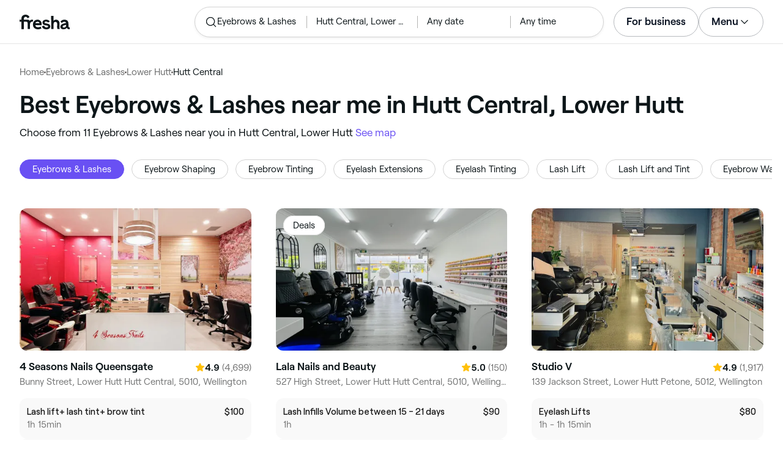

--- FILE ---
content_type: text/html
request_url: https://www.fresha.com/lp/en/bt/eyebrows-and-lashes/in/nz-lower-hutt/hutt-central
body_size: 30201
content:
<!doctype html>
      <html lang="en" dir="ltr">
      <head>
        
    <script>
      window.setLocalStorageValWithExpiry = function (key, value, ttl) {
        var setValNow = new Date();

        var setValItem = {
          value: value,
          expiry: setValNow.getTime() + ttl,
        };

        try {
          localStorage.setItem(key, JSON.stringify(setValItem));
        } catch (e) {
          // Do nothing
        }
      };

      window.getLocaleStorageValWithExpiry = function (key) {
        try {
          var getValItemStr = localStorage.getItem(key);

          if (!getValItemStr) {
            return null;
          }

          var parsedItem = JSON.parse(getValItemStr);
          var getValNow = new Date();

          if (getValNow.getTime() > parsedItem.expiry) {
            localStorage.removeItem(key);
            return null;
          }
          return parsedItem.value;
        } catch (e) {
          // Do nothing
        }
      };
    </script>
  
        
    <script>
      document.cookie = 'freshaLocale=en; path=/; domain=fresha.com'
    </script>
  
        <meta charSet="utf-8"/><meta name="viewport" content="width=device-width, initial-scale=1.0"/><meta name="robots" content="index,follow"/><link rel="canonical" href="https://www.fresha.com/lp/en/bt/eyebrows-and-lashes/in/nz-lower-hutt/hutt-central"/><title>Best Eyebrows &amp; Lashes near me in Hutt Central, Lower Hutt | Fresha</title><meta name="description" content="Book online with the best Eyebrows &amp; Lashes near you in Hutt Central. Great offers and discounts! Read reviews and compare the top rated Eyebrows &amp; Lashes near you on Fresha."/><meta property="og:type" content="website"/><meta property="og:locale" content="en"/><meta property="og:title" content="Best Eyebrows &amp; Lashes near me in Hutt Central, Lower Hutt | Fresha"/><meta property="og:description" content="Book online with the best Eyebrows &amp; Lashes near you in Hutt Central. Great offers and discounts! Read reviews and compare the top rated Eyebrows &amp; Lashes near you on Fresha."/><meta property="og:image" content="https://images.fresha.com/locations/location-profile-images/30015/1877137/a62c4e3a-cfe8-478f-8477-e5a019253fce.jpg"/><meta name="apple-mobile-web-app-title" content="Best Eyebrows &amp; Lashes near me in Hutt Central, Lower Hutt | Fresha"/><meta name="format-detection" content="telephone=no"/><link rel="apple-touch-icon" sizes="57x57" href="/lp/assets/696b64b71e7c0baa3495.png"/><link rel="apple-touch-icon" sizes="60x60" href="/lp/assets/fbcf0da1c9ee16688dea.png"/><link rel="apple-touch-icon" sizes="72x72" href="/lp/assets/4dc4bb5204e230031544.png"/><link rel="apple-touch-icon" sizes="76x76" href="/lp/assets/803f2366f3e5a56c25a1.png"/><link rel="apple-touch-icon" sizes="114x114" href="/lp/assets/bea4fe291c09621b71d6.png"/><link rel="apple-touch-icon" sizes="120x120" href="/lp/assets/e236bae814568346864b.png"/><link rel="apple-touch-icon" sizes="144x144" href="/lp/assets/6b9f0efcbfec92de9594.png"/><link rel="apple-touch-icon" sizes="152x152" href="/lp/assets/46e95de94fde56e0ae76.png"/><link rel="apple-touch-icon" sizes="180x180" href="/lp/assets/3c24ad873ef34bcf79d0.png"/><link rel="icon" type="image/png" sizes="192x192" href="/lp/assets/31d6cfe0d16ae931b73c.png"/><link rel="icon" type="image/png" sizes="16x16" href="/lp/assets/a19a72d71018f1ed9a4e.png"/><link rel="icon" type="image/png" sizes="32x32" href="/lp/assets/67b5cd35a98165878e9b.png"/><link rel="icon" type="image/png" sizes="96x96" href="/lp/assets/31d6cfe0d16ae931b73c.png"/><link rel="icon" type="image/x-icon" href="/lp/assets/049762a6ec62e8d1aa52.ico"/><link rel="shortcut icon" href="/lp/assets/049762a6ec62e8d1aa52.ico"/><meta name="theme-color" content="#ffffff"/>
        
    <script>
      (function(w,d,s,l,i){w[l]=w[l]||[];w[l].push({'gtm.start':
      new Date().getTime(),event:'gtm.js'});var f=d.getElementsByTagName(s)[0],
      j=d.createElement(s),dl=l!='dataLayer'?'&l='+l:'';j.async=true;j.src=
      'https://www.googletagmanager.com/gtm.js?id='+i+dl+ '&gtm_auth=I3dLwNFiDu7j5z-Gbm8FTQ&gtm_preview=env-1&gtm_cookies_win=x';f.parentNode.insertBefore(j,f);
      })(window,document,'script','dataLayer','GTM-WZVW87Z');
      </script>
      
        
    <script>
      (function(h,o,u,n,d) {
        h=h[d]=h[d]||{q:[],onReady:function(c){h.q.push(c)}}
        d=o.createElement(u);d.async=1;d.src=n
        n=o.getElementsByTagName(u)[0];n.parentNode.insertBefore(d,n)
      })(window,document,'script','https://www.datadoghq-browser-agent.com/datadog-rum-v4.js','DD_RUM')
        DD_RUM.onReady(function() {
          DD_RUM.init({
            clientToken: 'pub75bf78931d2a925ddce6f5e5f7de2399',
            applicationId: 'c70f20c5-ce57-4e6c-ae68-e57f2b02b699',
            service: 'landing-pages',
            env: 'production',
            version: '48ace8d7776172271e41e2ee1a030717e148a29b',
            sampleRate: 2,
            sessionReplaySampleRate: 100,
            trackResources: true,
            trackLongTasks: true,
            trackInteractions: true,
            trackInteractions: true,
          })
          DD_RUM.startSessionReplayRecording()
        })
    </script>
  
        
    <link rel="alternate" hreflang="da" href="https://www.fresha.com/lp/da/bt/øjenbryn-og-øjenvipper/nz-lower-hutt/hutt-central" />
<link rel="alternate" hreflang="en" href="https://www.fresha.com/lp/en/bt/eyebrows-and-lashes/in/nz-lower-hutt/hutt-central" />
<link rel="alternate" hreflang="es" href="https://www.fresha.com/lp/es/bt/cejas-y-pestañas/nz-lower-hutt/hutt-central" />
<link rel="alternate" hreflang="fi" href="https://www.fresha.com/lp/fi/bt/kulmakarvat-ja-silmäripset/nz-lower-hutt/hutt-central" />
<link rel="alternate" hreflang="fr" href="https://www.fresha.com/lp/fr/bt/sourcils-et-cils/nz-lower-hutt/hutt-central" />
<link rel="alternate" hreflang="it" href="https://www.fresha.com/lp/it/bt/sopracciglia-e-ciglia/nz-lower-hutt/hutt-central" />
<link rel="alternate" hreflang="nl" href="https://www.fresha.com/lp/nl/bt/brow-and-lash-bar/nz-lower-hutt/hutt-central" />
<link rel="alternate" hreflang="pl" href="https://www.fresha.com/lp/pl/bt/brwi-i-rzęsy/nz-lower-hutt/hutt-central" />
<link rel="alternate" hreflang="pt" href="https://www.fresha.com/lp/pt/bt/sobrancelhas-e-cílios/nz-lower-hutt/hutt-central" />
<link rel="alternate" hreflang="sv" href="https://www.fresha.com/lp/sv/bt/ögonbryn-och-fransar/nz-lower-hutt/hutt-central" />
    <link rel="alternate" hreflang="x-default" href="https://www.fresha.com/lp/en/bt/eyebrows-and-lashes/in/nz-lower-hutt/hutt-central" />
  
        
    <script>
      function getUtmSourceReferrer() {
        var url = new URL(window.location.href);
        var source = url.searchParams.get('utm_source');
        if (source === 'facebook') {
          return 'https://www.facebook.com';
        }
        if (source === 'instagram') {
          return 'https://www.instagram.com';
        }
        return '';
      }

      function getReferrer() {
        return document.referrer || getUtmSourceReferrer() || '';
      }

      (function(){
        var externalReferrerUrl = window.getLocaleStorageValWithExpiry('externalReferrerUrl');
        var userLandedFirstUrl = window.getLocaleStorageValWithExpiry('userLandedFirstUrl');
        if (!externalReferrerUrl && externalReferrerUrl !== "") {
          window.setLocalStorageValWithExpiry('externalReferrerUrl', getReferrer(), 1000 * 60 * 60 * 24);
        }
        if (!userLandedFirstUrl && userLandedFirstUrl !== "") {
          window.setLocalStorageValWithExpiry('userLandedFirstUrl', window.location.href, 1000 * 60 * 60 * 24);
        }
      })();
    </script>
  
        <link href="/lp/assets/main-42abe6e6cee05640ddac.min.css" rel="stylesheet">
      </head>
      <body>
        
      <noscript>
        <iframe
          title="Google Tag Manager for GA4"
          src="https://www.googletagmanager.com/ns.html?id=GTM-WZVW87Z&gtm_auth=I3dLwNFiDu7j5z-Gbm8FTQ&gtm_preview=env-1&gtm_cookies_win=x"
          height="0"
          width="0"
          style={{ display: 'none', visibility: 'hidden' }}
        ></iframe>
      </noscript>
    
        <div dir="ltr"><div class="cvV1n9"><nav class="Rzlv_b siTBQ1"><a class="OP1nBW QdYpnI EvmjOG HrIGgh" title="Fresha" href="https://www.fresha.com" data-qa="logo"><span class="v_Dfni veiqTU xUeY0V"><svg xmlns="http://www.w3.org/2000/svg" viewBox="0 0 81.8 24"><path d="M51.5 2.1h3.9v8.1c1.3-1.9 4-2.5 6.2-1.6 2.2.9 2.9 2.5 3 2.7.2.5.4 1 .5 1.5.6 3.6-.6 7.2.5 10.7h-3.8c-1-2.5-.4-5.3-.4-7.9 0-.7 0-1.5-.4-2.2-.5-.9-1.5-1.6-2.5-1.6-1.1 0-2.1.6-2.6 1.5-.4.8-.4 1.8-.4 2.7v7.5h-3.9l-.1-21.4zM36 15.7c.1-4.3-2.6-7.5-6.8-7.5-2.8 0-5.2 1.4-6.5 3.8-1.4 2.6-1.3 6.3.4 8.8 2.5 3.4 7.6 4.2 12.5 1.9l-1.2-3.1c-4.1 1.8-8.5 1.3-8.8-2.4H36v-1.5zm-10.3-1.5c.3-.8.7-1.4 1.3-1.9 1.2-.9 3.3-1 4.4-.1.5.4.9 1.1 1.2 1.9h-6.9zM13.1 13.9s0-2.3-1.9-2.3H6.9v12.1H3V11.6H0V8.3h3V5.7C3 3.4 5.1 0 9.7 0s6.4 3.9 6.4 3.9l-3 2.1s-.8-2.5-3.3-2.5C8.7 3.5 7 4.4 7 6.2v2h6.1c2.7 0 3.4 2 3.4 2 1-2.4 4.6-2.1 5.3-2v3.1c-2.5-.2-4.8 1.2-4.8 4.1v8h-3.9v-9.5zM48.9 16.2c-1.2-1.2-4.3-1.6-6.3-2-1-.2-1.8-.4-1.8-1.4 0-1.2 1.2-1.5 2.4-1.5s2.4.5 3.1 1.5l3-1.6c-1.7-3-6.2-3.6-9.1-2.4-.9.4-1.6 1-2.1 1.7-1.1 1.5-1 4.1.3 5.3.7.7 1.9 1.2 3.4 1.5l2.8.5c1 .2 1.9.4 1.9 1.5 0 1.3-1.4 1.6-2.6 1.6-3.2 0-3.8-3-3.8-3L36.4 19c.2 1 1.5 5 7.4 5 3.3 0 6.2-1.3 6.3-4.8-.1-1.3-.5-2.3-1.2-3zM81.2 20.8c-.7 0-1.3-.4-1.3-1.4 0-.5-.1-2.2-.1-2.6 0-2.6.1-5.1-1.7-6.9-2-2-6.6-2.2-9-.6-.9.5-1.7 1.2-2.3 2.1l2.3 2.4c.9-1.5 2.2-2.2 3.7-2.2 1.4-.1 2.6.6 3.1 2-3.1.8-7.1 1.1-8.8 4.3-.8 1.5-.6 3.4.6 4.7.9 1 2.4 1.3 3.8 1.3 2.2 0 4.3-.5 5.6-2.5.7 1.7 2.2 2.5 4 2.5.3 0 .6-.1.8-.2v-3c-.2.1-.4.1-.7.1zm-5.3-3.1c.1 2.2-1.7 3.4-3.7 3.4-1.1 0-1.8-.5-1.8-1.6 0-1.2 1-1.6 2.1-1.9l3.4-1v1.1z"/></svg>
</span></a><a class="OP1nBW QdYpnI EvmjOG Ix7DRq" title="Fresha" href="https://www.fresha.com" data-qa="logo"><span class="v_Dfni veiqTU xUeY0V"><svg xmlns="http://www.w3.org/2000/svg" viewBox="0 0 81.8 24"><path d="M51.5 2.1h3.9v8.1c1.3-1.9 4-2.5 6.2-1.6 2.2.9 2.9 2.5 3 2.7.2.5.4 1 .5 1.5.6 3.6-.6 7.2.5 10.7h-3.8c-1-2.5-.4-5.3-.4-7.9 0-.7 0-1.5-.4-2.2-.5-.9-1.5-1.6-2.5-1.6-1.1 0-2.1.6-2.6 1.5-.4.8-.4 1.8-.4 2.7v7.5h-3.9l-.1-21.4zM36 15.7c.1-4.3-2.6-7.5-6.8-7.5-2.8 0-5.2 1.4-6.5 3.8-1.4 2.6-1.3 6.3.4 8.8 2.5 3.4 7.6 4.2 12.5 1.9l-1.2-3.1c-4.1 1.8-8.5 1.3-8.8-2.4H36v-1.5zm-10.3-1.5c.3-.8.7-1.4 1.3-1.9 1.2-.9 3.3-1 4.4-.1.5.4.9 1.1 1.2 1.9h-6.9zM13.1 13.9s0-2.3-1.9-2.3H6.9v12.1H3V11.6H0V8.3h3V5.7C3 3.4 5.1 0 9.7 0s6.4 3.9 6.4 3.9l-3 2.1s-.8-2.5-3.3-2.5C8.7 3.5 7 4.4 7 6.2v2h6.1c2.7 0 3.4 2 3.4 2 1-2.4 4.6-2.1 5.3-2v3.1c-2.5-.2-4.8 1.2-4.8 4.1v8h-3.9v-9.5zM48.9 16.2c-1.2-1.2-4.3-1.6-6.3-2-1-.2-1.8-.4-1.8-1.4 0-1.2 1.2-1.5 2.4-1.5s2.4.5 3.1 1.5l3-1.6c-1.7-3-6.2-3.6-9.1-2.4-.9.4-1.6 1-2.1 1.7-1.1 1.5-1 4.1.3 5.3.7.7 1.9 1.2 3.4 1.5l2.8.5c1 .2 1.9.4 1.9 1.5 0 1.3-1.4 1.6-2.6 1.6-3.2 0-3.8-3-3.8-3L36.4 19c.2 1 1.5 5 7.4 5 3.3 0 6.2-1.3 6.3-4.8-.1-1.3-.5-2.3-1.2-3zM81.2 20.8c-.7 0-1.3-.4-1.3-1.4 0-.5-.1-2.2-.1-2.6 0-2.6.1-5.1-1.7-6.9-2-2-6.6-2.2-9-.6-.9.5-1.7 1.2-2.3 2.1l2.3 2.4c.9-1.5 2.2-2.2 3.7-2.2 1.4-.1 2.6.6 3.1 2-3.1.8-7.1 1.1-8.8 4.3-.8 1.5-.6 3.4.6 4.7.9 1 2.4 1.3 3.8 1.3 2.2 0 4.3-.5 5.6-2.5.7 1.7 2.2 2.5 4 2.5.3 0 .6-.1.8-.2v-3c-.2.1-.4.1-.7.1zm-5.3-3.1c.1 2.2-1.7 3.4-3.7 3.4-1.1 0-1.8-.5-1.8-1.6 0-1.2 1-1.6 2.1-1.9l3.4-1v1.1z"/></svg>
</span></a><a class="OP1nBW zeLhfM KUb747" title="Search for venue or service" href="https://www.fresha.com/search?center=-41.21,174.9&amp;distance=2.357&amp;business-type-id=6&amp;sort=recommended" data-qa="search-box" rel="nofollow"><div class="SRt0jl ir_4Hy"><div class="J8Fb1x"><span class="v_Dfni CpPDl7 veiqTU"><svg xmlns="http://www.w3.org/2000/svg" viewBox="0 0 24 24"><path fill-rule="evenodd" clip-rule="evenodd" d="M10.875 3.75a7.125 7.125 0 1 0 0 14.25 7.125 7.125 0 0 0 0-14.25ZM2.25 10.875a8.625 8.625 0 1 1 15.231 5.546l4.05 4.049a.75.75 0 1 1-1.061 1.06l-4.05-4.049a8.625 8.625 0 0 1-14.17-6.606Z"></path></svg></span></div><div class="axDOAG TE8kwS SycVRT T2Ht61">Eyebrows &amp; Lashes</div></div><div class="ir_4Hy FKgGZM ae60OZ"><div class="axDOAG TE8kwS SycVRT T2Ht61">Hutt Central, Lower Hutt</div></div><div class="hOAkw9 FKgGZM ae60OZ"><div class="axDOAG TE8kwS SycVRT T2Ht61">Any date</div></div><div class="hOAkw9 FKgGZM ae60OZ"><div class="axDOAG TE8kwS SycVRT T2Ht61">Any time</div></div></a><div class="lVX8vr"><a class="OP1nBW xmOJ0y" title="For business" href="https://www.fresha.com/for-business" data-business-tracking="For business">For business</a><a class="Ix7DRq" data-modal="modal-search"><span class="v_Dfni vSYAhk veiqTU"><svg xmlns="http://www.w3.org/2000/svg" viewBox="0 0 24 24"><path fill-rule="evenodd" clip-rule="evenodd" d="M10.875 3.75a7.125 7.125 0 1 0 0 14.25 7.125 7.125 0 0 0 0-14.25ZM2.25 10.875a8.625 8.625 0 1 1 15.231 5.546l4.05 4.049a.75.75 0 1 1-1.061 1.06l-4.05-4.049a8.625 8.625 0 0 1-14.17-6.606Z"></path></svg></span></a><a class="Ix7DRq" data-modal="modal-menu"><span class="v_Dfni xG7ShB veiqTU"><svg xmlns="http://www.w3.org/2000/svg" viewBox="0 0 24 24"><path fill-rule="evenodd" clip-rule="evenodd" d="M3 6a.75.75 0 0 1 .75-.75h16.5a.75.75 0 0 1 0 1.5H3.75A.75.75 0 0 1 3 6Zm0 6a.75.75 0 0 1 .75-.75h16.5a.75.75 0 0 1 0 1.5H3.75A.75.75 0 0 1 3 12Zm0 6a.75.75 0 0 1 .75-.75h16.5a.75.75 0 0 1 0 1.5H3.75A.75.75 0 0 1 3 18Z"></path></svg></span></a><div class="zjRND1 teEzkc" style="opacity:0" id="modal-search"><div class="cswpPv Rou8CE"><button aria-label="Close" type="button" class="ziPrKd modal-exit"><span class="v_Dfni VqDAZf veiqTU"><svg
                    xmlns="http://www.w3.org/2000/svg"
                    viewBox="0 0 24 24"
                  >
                    <path d="M4.293 4.293a1 1 0 011.414 0L12 10.585l6.293-6.292a1 1 0 011.32-.083l.094.083a1 1 0 010 1.414L13.415 12l6.292 6.293a1 1 0 01.083 1.32l-.083.094a1 1 0 01-1.414 0L12 13.415l-6.293 6.292a1 1 0 01-1.32.083l-.094-.083a1 1 0 010-1.414L10.585 12 4.293 5.707a1 1 0 01-.083-1.32z" />
                  </svg></span></button></div><div class="kIGviM"><p class="axDOAG N7z9vs meyZbf">Search</p><a class="OP1nBW zQcZFo" href="https://www.fresha.com/search?center=-41.21,174.9&amp;distance=2.357&amp;business-type-id=6&amp;sort=recommended" data-tracking="Search"><div class="QguCgd"><span class="v_Dfni CpPDl7 Rh6zLx"><svg xmlns="http://www.w3.org/2000/svg" viewBox="0 0 24 24"><path fill-rule="evenodd" clip-rule="evenodd" d="M10.875 3.75a7.125 7.125 0 1 0 0 14.25 7.125 7.125 0 0 0 0-14.25ZM2.25 10.875a8.625 8.625 0 1 1 15.231 5.546l4.05 4.049a.75.75 0 1 1-1.061 1.06l-4.05-4.049a8.625 8.625 0 0 1-14.17-6.606Z"></path></svg></span></div><p class="axDOAG TE8kwS">Eyebrows &amp; Lashes</p></a><a class="OP1nBW zQcZFo" href="https://www.fresha.com/search?center=-41.21,174.9&amp;distance=2.357&amp;business-type-id=6&amp;sort=recommended" data-tracking="Search"><div class="QguCgd"><span class="v_Dfni CpPDl7 Rh6zLx">
<svg xmlns="http://www.w3.org/2000/svg" viewBox="0 0 24 24"><path fill-rule="evenodd" clip-rule="evenodd" d="M11.543 22.345a.84.84 0 0 0 .983-.05 21.987 21.987 0 0 0 1.131-.9 25.156 25.156 0 0 0 2.659-2.622c1.918-2.205 3.934-5.378 3.934-9.023a8.25 8.25 0 1 0-16.5 0c0 3.645 2.016 6.818 3.934 9.023a25.146 25.146 0 0 0 3.538 3.334 14.102 14.102 0 0 0 .32.238ZM12 3a6.75 6.75 0 0 0-6.75 6.75c0 3.105 1.734 5.932 3.566 8.04A23.64 23.64 0 0 0 12 20.812a23.633 23.633 0 0 0 3.184-3.023c1.832-2.108 3.566-4.935 3.566-8.04A6.75 6.75 0 0 0 12 3Z"></path><path fill-rule="evenodd" clip-rule="evenodd" d="M12 6a3.75 3.75 0 1 0 0 7.5A3.75 3.75 0 0 0 12 6Zm0 1.5a2.25 2.25 0 1 0 0 4.5 2.25 2.25 0 0 0 0-4.5Z"></path></svg></span></div><p class="axDOAG TE8kwS">Hutt Central, Lower Hutt</p></a><a class="OP1nBW iSiUSy xc6EHb QblrHl dBIRgx" href="https://www.fresha.com/search?center=-41.21,174.9&amp;distance=2.357&amp;business-type-id=6&amp;sort=recommended" data-tracking="Search"><p class="axDOAG zL1l9a">Search</p></a></div></div><div class="zjRND1 vs4sBU" style="opacity:0" id="modal-menu"><div class="cswpPv PMEqbo"><a class="OP1nBW QdYpnI MmpuhV" title="Fresha" href="https://www.fresha.com" data-qa="logo-mobile"><span class="v_Dfni veiqTU xUeY0V"><svg xmlns="http://www.w3.org/2000/svg" viewBox="0 0 81.8 24"><path d="M51.5 2.1h3.9v8.1c1.3-1.9 4-2.5 6.2-1.6 2.2.9 2.9 2.5 3 2.7.2.5.4 1 .5 1.5.6 3.6-.6 7.2.5 10.7h-3.8c-1-2.5-.4-5.3-.4-7.9 0-.7 0-1.5-.4-2.2-.5-.9-1.5-1.6-2.5-1.6-1.1 0-2.1.6-2.6 1.5-.4.8-.4 1.8-.4 2.7v7.5h-3.9l-.1-21.4zM36 15.7c.1-4.3-2.6-7.5-6.8-7.5-2.8 0-5.2 1.4-6.5 3.8-1.4 2.6-1.3 6.3.4 8.8 2.5 3.4 7.6 4.2 12.5 1.9l-1.2-3.1c-4.1 1.8-8.5 1.3-8.8-2.4H36v-1.5zm-10.3-1.5c.3-.8.7-1.4 1.3-1.9 1.2-.9 3.3-1 4.4-.1.5.4.9 1.1 1.2 1.9h-6.9zM13.1 13.9s0-2.3-1.9-2.3H6.9v12.1H3V11.6H0V8.3h3V5.7C3 3.4 5.1 0 9.7 0s6.4 3.9 6.4 3.9l-3 2.1s-.8-2.5-3.3-2.5C8.7 3.5 7 4.4 7 6.2v2h6.1c2.7 0 3.4 2 3.4 2 1-2.4 4.6-2.1 5.3-2v3.1c-2.5-.2-4.8 1.2-4.8 4.1v8h-3.9v-9.5zM48.9 16.2c-1.2-1.2-4.3-1.6-6.3-2-1-.2-1.8-.4-1.8-1.4 0-1.2 1.2-1.5 2.4-1.5s2.4.5 3.1 1.5l3-1.6c-1.7-3-6.2-3.6-9.1-2.4-.9.4-1.6 1-2.1 1.7-1.1 1.5-1 4.1.3 5.3.7.7 1.9 1.2 3.4 1.5l2.8.5c1 .2 1.9.4 1.9 1.5 0 1.3-1.4 1.6-2.6 1.6-3.2 0-3.8-3-3.8-3L36.4 19c.2 1 1.5 5 7.4 5 3.3 0 6.2-1.3 6.3-4.8-.1-1.3-.5-2.3-1.2-3zM81.2 20.8c-.7 0-1.3-.4-1.3-1.4 0-.5-.1-2.2-.1-2.6 0-2.6.1-5.1-1.7-6.9-2-2-6.6-2.2-9-.6-.9.5-1.7 1.2-2.3 2.1l2.3 2.4c.9-1.5 2.2-2.2 3.7-2.2 1.4-.1 2.6.6 3.1 2-3.1.8-7.1 1.1-8.8 4.3-.8 1.5-.6 3.4.6 4.7.9 1 2.4 1.3 3.8 1.3 2.2 0 4.3-.5 5.6-2.5.7 1.7 2.2 2.5 4 2.5.3 0 .6-.1.8-.2v-3c-.2.1-.4.1-.7.1zm-5.3-3.1c.1 2.2-1.7 3.4-3.7 3.4-1.1 0-1.8-.5-1.8-1.6 0-1.2 1-1.6 2.1-1.9l3.4-1v1.1z"/></svg>
</span></a><button aria-label="Close" type="button" class="KYbtY2 modal-exit"><span class="v_Dfni VqDAZf veiqTU"><svg
                    xmlns="http://www.w3.org/2000/svg"
                    viewBox="0 0 24 24"
                  >
                    <path d="M4.293 4.293a1 1 0 011.414 0L12 10.585l6.293-6.292a1 1 0 011.32-.083l.094.083a1 1 0 010 1.414L13.415 12l6.292 6.293a1 1 0 01.083 1.32l-.083.094a1 1 0 01-1.414 0L12 13.415l-6.293 6.292a1 1 0 01-1.32.083l-.094-.083a1 1 0 010-1.414L10.585 12 4.293 5.707a1 1 0 01-.083-1.32z" />
                  </svg></span></button></div><ul><li><a class="OP1nBW aVaMDm" href="https://www.fresha.com/auth?type=socials-login" data-tracking="Log in">Log in<span class="v_Dfni vSYAhk veiqTU PMEqbo"><svg viewBox="0 0 24 24" xmlns="http://www.w3.org/2000/svg" iconColor="#101928" class="Icon__StyledInlineSVG-sc-c98r68-0 cxRwTg Icon-sc-c98r68-1 styled__ListItemArrow-sc-3phtig-8 kMfJYW UjZKy" width="24" height="24"><path d="M14.481 12l-7.14 6.247a1 1 0 001.318 1.506l8-7a1 1 0 000-1.506l-8-7a1 1 0 10-1.317 1.506L14.482 12z"></path></svg></span></a></li><li><a class="OP1nBW aVaMDm" href="https://www.fresha.com/app-store-redirect" data-tracking="Download the app">Download the app<span class="v_Dfni vSYAhk veiqTU PMEqbo"><svg viewBox="0 0 24 24" xmlns="http://www.w3.org/2000/svg" iconColor="#101928" class="Icon__StyledInlineSVG-sc-c98r68-0 cxRwTg Icon-sc-c98r68-1 styled__ListItemArrow-sc-3phtig-8 kMfJYW UjZKy" width="24" height="24"><path d="M14.481 12l-7.14 6.247a1 1 0 001.318 1.506l8-7a1 1 0 000-1.506l-8-7a1 1 0 10-1.317 1.506L14.482 12z"></path></svg></span></a></li><li><a class="OP1nBW aVaMDm" href="https://www.fresha.com/contact-us" data-tracking="Support">Customer support<span class="v_Dfni vSYAhk veiqTU PMEqbo"><svg viewBox="0 0 24 24" xmlns="http://www.w3.org/2000/svg" iconColor="#101928" class="Icon__StyledInlineSVG-sc-c98r68-0 cxRwTg Icon-sc-c98r68-1 styled__ListItemArrow-sc-3phtig-8 kMfJYW UjZKy" width="24" height="24"><path d="M14.481 12l-7.14 6.247a1 1 0 001.318 1.506l8-7a1 1 0 000-1.506l-8-7a1 1 0 10-1.317 1.506L14.482 12z"></path></svg></span></a></li></ul><div class="NK6CAe"></div><ul><li><a class="OP1nBW aVaMDm Gg5crf" href="https://www.fresha.com/for-business" data-business-tracking="For business">For business<span class="v_Dfni vSYAhk veiqTU PMEqbo"><svg viewBox="0 0 24 24" xmlns="http://www.w3.org/2000/svg" iconColor="#101928" class="Icon__StyledInlineSVG-sc-c98r68-0 cxRwTg Icon-sc-c98r68-1 styled__ListItemArrow-sc-3phtig-8 kMfJYW UjZKy" width="24" height="24"><path d="M14.481 12l-7.14 6.247a1 1 0 001.318 1.506l8-7a1 1 0 000-1.506l-8-7a1 1 0 10-1.317 1.506L14.482 12z"></path></svg></span></a></li></ul></div><div class="iBVjyp js-nested-nav"><input type="checkbox" id="menu-trigger"/><label for="menu-trigger" class="WI2sEf"><div class="xmOJ0y">Menu<span class="v_Dfni CpPDl7 veiqTU cyjfYa"><svg xmlns="http://www.w3.org/2000/svg" viewBox="0 0 24 24"><path fill-rule="evenodd" clip-rule="evenodd" d="M5.22 8.345a.75.75 0 0 1 1.06 0l5.72 5.72 5.72-5.72a.75.75 0 1 1 1.06 1.06l-6.25 6.25a.75.75 0 0 1-1.06 0l-6.25-6.25a.75.75 0 0 1 0-1.06Z"></path></svg></span><span class="v_Dfni CpPDl7 veiqTU qgia19"><svg xmlns="http://www.w3.org/2000/svg" viewBox="0 0 24 24"><path fill-rule="evenodd" clip-rule="evenodd" d="M5.22 8.345a.75.75 0 0 1 1.06 0l5.72 5.72 5.72-5.72a.75.75 0 1 1 1.06 1.06l-6.25 6.25a.75.75 0 0 1-1.06 0l-6.25-6.25a.75.75 0 0 1 0-1.06Z"></path></svg></span></div></label><div class="smQn3k ueMWB2"><ul><li class="navigation--mobile"><a class="OP1nBW g_Da6B" href="https://www.fresha.com/auth?type=socials-login" data-tracking="Log in">Log in<span class="v_Dfni vSYAhk veiqTU Ix7DRq"><svg viewBox="0 0 24 24" xmlns="http://www.w3.org/2000/svg" iconColor="#101928" class="Icon__StyledInlineSVG-sc-c98r68-0 cxRwTg Icon-sc-c98r68-1 styled__ListItemArrow-sc-3phtig-8 kMfJYW UjZKy" width="24" height="24"><path d="M14.481 12l-7.14 6.247a1 1 0 001.318 1.506l8-7a1 1 0 000-1.506l-8-7a1 1 0 10-1.317 1.506L14.482 12z"></path></svg></span></a></li><li><a class="OP1nBW g_Da6B" title="Download the app" href="https://www.fresha.com/app-store-redirect" data-tracking="Download the app">Download the app</a></li><li><a class="OP1nBW g_Da6B" title="Customer support" href="https://www.fresha.com/contact-us" data-tracking="Support">Customer support</a></li></ul><div class="xZSl7_"></div><ul><li><a class="OP1nBW g_Da6B EKb8np" title="For business" href="https://www.fresha.com/for-business" data-business-tracking="For business">For business</a></li></ul></div></div></div><script>
            (function(){
              var menuTrigger = document.querySelector('#menu-trigger');
              var nestedNav = document.querySelector('.js-nested-nav');
              window.addEventListener('click', function(e) {
                if (e.composedPath().indexOf(nestedNav) !== -1) return;
                if (menuTrigger.checked) {
                  menuTrigger.checked = false;
                }
              })
            })();

            (function(){
                const modals = document.querySelectorAll("[data-modal]");
                modals.forEach(function (trigger) {
                  trigger.addEventListener("click", function (event) {
                    event.preventDefault();
                    const modal = document.getElementById(trigger.dataset.modal);
                    modal.classList.add("BPuoEG");
                    const exits = modal.querySelectorAll(".modal-exit");
                    exits.forEach(function (exit) {
                      exit.addEventListener("click", function (event) {
                        event.preventDefault();
                        modal.classList.remove("BPuoEG");
                      });
                    });
                  });
                });
              })()
            </script></nav></div><main><div class="zs_ttC"><a class="OP1nBW q9MhNC hx_Dfk ut_xFw" title="Home" href="https://www.fresha.com">Home</a><span class="sNl9cF"></span><a class="OP1nBW q9MhNC hx_Dfk ut_xFw" title="Eyebrows &amp; Lashes" href="https://www.fresha.com/lp/en/bt/eyebrows-and-lashes">Eyebrows &amp; Lashes</a><span class="sNl9cF"></span><a class="OP1nBW q9MhNC hx_Dfk ut_xFw" title="Lower Hutt" href="https://www.fresha.com/lp/en/bt/eyebrows-and-lashes/in/nz-lower-hutt">Lower Hutt</a><span class="sNl9cF"></span><p class="axDOAG CsQ9La SycVRT hx_Dfk">Hutt Central</p><script type="application/ld+json">{"@context":"https://schema.org","@type":"BreadcrumbList","itemListElement":[{"@type":"ListItem","position":1,"name":"Home","item":"https://www.fresha.com"},{"@type":"ListItem","position":2,"name":"Eyebrows &amp; Lashes","item":"https://www.fresha.com/lp/en/bt/eyebrows-and-lashes"},{"@type":"ListItem","position":3,"name":"Lower Hutt","item":"https://www.fresha.com/lp/en/bt/eyebrows-and-lashes/in/nz-lower-hutt"},{"@type":"ListItem","position":4,"name":"Hutt Central","item":"https://www.fresha.com/lp/en/bt/eyebrows-and-lashes/in/nz-lower-hutt/hutt-central"}]}</script></div><div class="Rzlv_b SAsCgI"><div><h1 class="axDOAG N7z9vs yPqIKn">Best Eyebrows &amp; Lashes near me in Hutt Central, Lower Hutt</h1><p class="axDOAG CsQ9La pT5LSh zk7Hpq">Choose from 11 Eyebrows &amp; Lashes near you in Hutt Central, Lower Hutt <a class="OP1nBW H64abO" title="See map" href="https://www.fresha.com/search?center=-41.21,174.9&amp;distance=2.357&amp;business-type-id=6&amp;sort=recommended#map" rel="nofollow">See map</a></p></div></div><div class="v6jBnw ZnEpfB"><div class="wYFYNt"><div class="xuR8VR"><div class="obUbOI"><span class="QoUCns" data-qa="pill-self">Eyebrows &amp; Lashes</span><a class="OP1nBW QoUCns" title="Eyebrow Shaping" href="https://www.fresha.com/lp/en/tt/eyebrow-shaping/in/nz-lower-hutt/hutt-central" data-qa="pill-Eyebrow Shaping">Eyebrow Shaping</a><a class="OP1nBW QoUCns" title="Eyebrow Tinting" href="https://www.fresha.com/lp/en/tt/eyebrow-tinting/in/nz-lower-hutt/hutt-central" data-qa="pill-Eyebrow Tinting">Eyebrow Tinting</a><a class="OP1nBW QoUCns" title="Eyelash Extensions" href="https://www.fresha.com/lp/en/tt/eyelash-extensions/in/nz-lower-hutt/hutt-central" data-qa="pill-Eyelash Extensions">Eyelash Extensions</a><a class="OP1nBW QoUCns" title="Eyelash Tinting" href="https://www.fresha.com/lp/en/tt/eyelash-tinting/in/nz-lower-hutt/hutt-central" data-qa="pill-Eyelash Tinting">Eyelash Tinting</a><a class="OP1nBW QoUCns" title="Lash Lift" href="https://www.fresha.com/lp/en/tt/lash-lifts/in/nz-lower-hutt/hutt-central" data-qa="pill-Lash Lift">Lash Lift</a><a class="OP1nBW QoUCns" title="Lash Lift and Tint" href="https://www.fresha.com/lp/en/tt/lash-lift-and-tint-treatments/in/nz-lower-hutt/hutt-central" data-qa="pill-Lash Lift and Tint">Lash Lift and Tint</a><a class="OP1nBW QoUCns" title="Eyebrow Wax" href="https://www.fresha.com/lp/en/tt/eyebrow-waxing/in/nz-lower-hutt/hutt-central" data-qa="pill-Eyebrow Wax">Eyebrow Wax</a><a class="OP1nBW QoUCns" title="Eyebrow Lamination" href="https://www.fresha.com/lp/en/tt/brow-lamination/in/nz-lower-hutt/hutt-central" data-qa="pill-Eyebrow Lamination">Eyebrow Lamination</a><a class="OP1nBW QoUCns" title="Eyebrow Threading" href="https://www.fresha.com/lp/en/tt/eyebrow-threading/in/nz-lower-hutt/hutt-central" data-qa="pill-Eyebrow Threading">Eyebrow Threading</a></div></div></div></div><section class="Rzlv_b _NhjkN" data-qa="locations-list"><div class="ts_bNq"><div data-qa="location-card-https://www.fresha.com/a/4-seasons-nails-queensgate-lower-hutt-bunny-street-2itbfoym" class="paUULP Z1aKNU"><a class="OP1nBW KzVzOx" title="4 Seasons Nails Queensgate" href="https://www.fresha.com/a/4-seasons-nails-queensgate-lower-hutt-bunny-street-2itbfoym"><div class="YnAcxa"><img src="https://images.fresha.com/locations/location-profile-images/30015/1877137/a62c4e3a-cfe8-478f-8477-e5a019253fce.jpg?class=width-small" class="afSlte s4SjnD" alt="4 Seasons Nails Queensgate"/></div><div class="nd2h5g"><div class="PAUnhp"><p class="axDOAG zL1l9a deeUT2 NH5kAF">4 Seasons Nails Queensgate</p><div class="L1u7GX"><div class="Ay3nkT"><span class="v_Dfni VqDAZf UTxMHu">    <svg xmlns="http://www.w3.org/2000/svg" viewBox="0 0 24 24">
      <path d="m21.975 9.974-4.225 3.69 1.266 5.495a1.502 1.502 0 0 1-1.395 1.84 1.499 1.499 0 0 1-.839-.214l-4.788-2.907-4.778 2.907a1.499 1.499 0 0 1-2.234-1.626l1.264-5.489L2.02 9.974a1.5 1.5 0 0 1 .853-2.63l5.571-.484 2.175-5.19a1.495 1.495 0 0 1 2.758 0l2.18 5.19 5.57.483a1.498 1.498 0 0 1 1.318 1.899 1.5 1.5 0 0 1-.465.732h-.005Z" />
    </svg></span><p class="axDOAG VH00E7 eGBYyp SycVRT tWrves" data-qa="rating-score">4.9</p><p class="axDOAG TE8kwS o3HUQR bWwCvf" data-qa="ratings-number">(4,699)</p></div></div></div><p class="axDOAG TE8kwS DbgFmO deeUT2">Bunny Street, Lower Hutt Hutt Central, 5010, Wellington</p></div><div class="dkif_8"><div class="rI9TZu"><div class="jc1E8C"><div class="Tu5F90"><div class="Xz_Xmh"><p class="axDOAG TE8kwS qLhAks MwGPva deeUT2">Lash lift+ lash tint+ brow tint</p><p class="axDOAG TE8kwS o3HUQR">1h 15min</p></div><p class="axDOAG VH00E7 qLhAks MwGPva Llk4pS Pv0mOj">$100</p></div></div><div class="jc1E8C"><div class="Tu5F90"><div class="Xz_Xmh"><p class="axDOAG TE8kwS qLhAks MwGPva deeUT2">Full Classic Lash Extensions and Brow combo</p><p class="axDOAG TE8kwS o3HUQR">1h 15min</p></div><p class="axDOAG VH00E7 qLhAks MwGPva Llk4pS Pv0mOj">$100</p></div></div><div class="jc1E8C"><div class="Tu5F90"><div class="Xz_Xmh"><p class="axDOAG TE8kwS qLhAks MwGPva deeUT2">Lash tint</p><p class="axDOAG TE8kwS o3HUQR">10min</p></div><p class="axDOAG VH00E7 qLhAks MwGPva Llk4pS Pv0mOj">$20</p></div></div><div class="jc1E8C"><div class="Tu5F90"><div class="Xz_Xmh"><p class="axDOAG TE8kwS qLhAks MwGPva deeUT2">Lash lift + lash tint</p><p class="axDOAG TE8kwS o3HUQR">1h 10min</p></div><p class="axDOAG VH00E7 qLhAks MwGPva Llk4pS Pv0mOj">$90</p></div></div></div><p class="axDOAG TE8kwS Yy8KVI WQ1cDp">See all services</p></div></a><script type="application/ld+json">{"@context":"https://schema.org","@type":"HealthAndBeautyBusiness","url":"https://www.fresha.com/a/4-seasons-nails-queensgate-lower-hutt-bunny-street-2itbfoym","name":"4 Seasons Nails Queensgate","address":{"@type":"PostalAddress","streetAddress":"Bunny Street, Lower Hutt Hutt Central, 5010, Wellington"},"image":"https://images.fresha.com/locations/location-profile-images/30015/1877137/a62c4e3a-cfe8-478f-8477-e5a019253fce.jpg","priceRange":"From $20","geo":{"@type":"GeoCoordinates","latitude":-41.209756,"longitude":174.906884},"aggregateRating":{"@type":"AggregateRating","ratingValue":4.9,"ratingCount":4699,"worstRating":1,"bestRating":5}}</script></div><div data-qa="location-card-https://www.fresha.com/a/lala-nails-and-beauty-lower-hutt-527-high-street-cpok5jig" class="paUULP Z1aKNU"><a class="OP1nBW KzVzOx" title="Lala Nails and Beauty" href="https://www.fresha.com/a/lala-nails-and-beauty-lower-hutt-527-high-street-cpok5jig"><div class="YnAcxa"><img src="https://images.fresha.com/locations/location-profile-images/995604/2798501/65db3ec3-55fc-4048-b2fe-3d19ca8c5397.jpg?class=width-small" class="afSlte s4SjnD" alt="Lala Nails and Beauty" loading="lazy"/><div class="aAeYXF"><span class="axDOAG Vso17t tv4uDl cy3ZMU fhrg9J" data-qa="location-card-https://www.fresha.com/a/lala-nails-and-beauty-lower-hutt-527-high-street-cpok5jig-badge-0">Deals</span></div></div><div class="nd2h5g"><div class="PAUnhp"><p class="axDOAG zL1l9a deeUT2 NH5kAF">Lala Nails and Beauty</p><div class="L1u7GX"><div class="Ay3nkT"><span class="v_Dfni VqDAZf UTxMHu">    <svg xmlns="http://www.w3.org/2000/svg" viewBox="0 0 24 24">
      <path d="m21.975 9.974-4.225 3.69 1.266 5.495a1.502 1.502 0 0 1-1.395 1.84 1.499 1.499 0 0 1-.839-.214l-4.788-2.907-4.778 2.907a1.499 1.499 0 0 1-2.234-1.626l1.264-5.489L2.02 9.974a1.5 1.5 0 0 1 .853-2.63l5.571-.484 2.175-5.19a1.495 1.495 0 0 1 2.758 0l2.18 5.19 5.57.483a1.498 1.498 0 0 1 1.318 1.899 1.5 1.5 0 0 1-.465.732h-.005Z" />
    </svg></span><p class="axDOAG VH00E7 eGBYyp SycVRT tWrves" data-qa="rating-score">5.0</p><p class="axDOAG TE8kwS o3HUQR bWwCvf" data-qa="ratings-number">(150)</p></div></div></div><p class="axDOAG TE8kwS DbgFmO deeUT2">527 High Street, Lower Hutt Hutt Central, 5010, Wellington</p></div><div class="dkif_8"><div class="rI9TZu"><div class="jc1E8C"><div class="Tu5F90"><div class="Xz_Xmh"><p class="axDOAG TE8kwS qLhAks MwGPva deeUT2"> Lash Infills Volume between 15 - 21 days</p><p class="axDOAG TE8kwS o3HUQR">1h</p></div><p class="axDOAG VH00E7 qLhAks MwGPva Llk4pS Pv0mOj">$90</p></div></div><div class="jc1E8C"><div class="Tu5F90"><div class="Xz_Xmh"><p class="axDOAG TE8kwS qLhAks MwGPva deeUT2"> Lash Infills Volume between 7 days - 14 days</p><p class="axDOAG TE8kwS o3HUQR">1h</p></div><p class="axDOAG VH00E7 qLhAks MwGPva Llk4pS Pv0mOj">$80</p></div></div><div class="jc1E8C"><div class="Tu5F90"><div class="Xz_Xmh"><p class="axDOAG TE8kwS qLhAks MwGPva deeUT2">Eyelash tint</p><p class="axDOAG TE8kwS o3HUQR">15min</p></div><p class="axDOAG VH00E7 qLhAks MwGPva Llk4pS Pv0mOj">$25</p></div></div><div class="jc1E8C"><div class="Tu5F90"><div class="Xz_Xmh"><p class="axDOAG TE8kwS qLhAks MwGPva deeUT2"> Infill Hybrid Set of Eyelash Extension ( Mixed Set ) between 15 days - 21 days</p><p class="axDOAG TE8kwS o3HUQR">1h</p></div><p class="axDOAG VH00E7 qLhAks MwGPva Llk4pS Pv0mOj">From $80</p></div></div></div><p class="axDOAG TE8kwS Yy8KVI WQ1cDp">See all services</p></div></a><script type="application/ld+json">{"@context":"https://schema.org","@type":"HealthAndBeautyBusiness","url":"https://www.fresha.com/a/lala-nails-and-beauty-lower-hutt-527-high-street-cpok5jig","name":"Lala Nails and Beauty","address":{"@type":"PostalAddress","streetAddress":"527 High Street, Lower Hutt Hutt Central, 5010, Wellington"},"image":"https://images.fresha.com/locations/location-profile-images/995604/2798501/65db3ec3-55fc-4048-b2fe-3d19ca8c5397.jpg","priceRange":"From $25","geo":{"@type":"GeoCoordinates","latitude":-41.2047808,"longitude":174.912277},"aggregateRating":{"@type":"AggregateRating","ratingValue":5,"ratingCount":150,"worstRating":1,"bestRating":5}}</script></div><div data-qa="location-card-https://www.fresha.com/a/studio-v-lower-hutt-139-jackson-street-hw03brai" class="paUULP Z1aKNU"><a class="OP1nBW KzVzOx" title="Studio V" href="https://www.fresha.com/a/studio-v-lower-hutt-139-jackson-street-hw03brai"><div class="YnAcxa"><img src="https://images.fresha.com/locations/location-profile-images/97474/2095072/f04a0c0d-45c8-4bd3-9cbe-8a16b68314f0-StudioV-NZ-Wellington-LowerHutt-Petone-Fresha.jpg?class=width-small" class="afSlte s4SjnD" alt="Studio V" loading="lazy"/></div><div class="nd2h5g"><div class="PAUnhp"><p class="axDOAG zL1l9a deeUT2 NH5kAF">Studio V</p><div class="L1u7GX"><div class="Ay3nkT"><span class="v_Dfni VqDAZf UTxMHu">    <svg xmlns="http://www.w3.org/2000/svg" viewBox="0 0 24 24">
      <path d="m21.975 9.974-4.225 3.69 1.266 5.495a1.502 1.502 0 0 1-1.395 1.84 1.499 1.499 0 0 1-.839-.214l-4.788-2.907-4.778 2.907a1.499 1.499 0 0 1-2.234-1.626l1.264-5.489L2.02 9.974a1.5 1.5 0 0 1 .853-2.63l5.571-.484 2.175-5.19a1.495 1.495 0 0 1 2.758 0l2.18 5.19 5.57.483a1.498 1.498 0 0 1 1.318 1.899 1.5 1.5 0 0 1-.465.732h-.005Z" />
    </svg></span><p class="axDOAG VH00E7 eGBYyp SycVRT tWrves" data-qa="rating-score">4.9</p><p class="axDOAG TE8kwS o3HUQR bWwCvf" data-qa="ratings-number">(1,917)</p></div></div></div><p class="axDOAG TE8kwS DbgFmO deeUT2">139 Jackson Street, Lower Hutt Petone, 5012, Wellington</p></div><div class="dkif_8"><div class="rI9TZu"><div class="jc1E8C"><div class="Tu5F90"><div class="Xz_Xmh"><p class="axDOAG TE8kwS qLhAks MwGPva deeUT2">Eyelash Lifts </p><p class="axDOAG TE8kwS o3HUQR">1h - 1h 15min</p></div><p class="axDOAG VH00E7 qLhAks MwGPva Llk4pS Pv0mOj">$80</p></div></div><div class="jc1E8C"><div class="Tu5F90"><div class="Xz_Xmh"><p class="axDOAG TE8kwS qLhAks MwGPva deeUT2">Hybrid Eyelash Extensions Set</p><p class="axDOAG TE8kwS o3HUQR">1h</p></div><p class="axDOAG VH00E7 qLhAks MwGPva Llk4pS Pv0mOj">$95</p></div></div><div class="jc1E8C"><div class="Tu5F90"><div class="Xz_Xmh"><p class="axDOAG TE8kwS qLhAks MwGPva deeUT2">Highlighted Lash (Colour lash) </p><p class="axDOAG TE8kwS o3HUQR">15min</p></div><p class="axDOAG VH00E7 qLhAks MwGPva Llk4pS Pv0mOj">From $15</p></div></div><div class="jc1E8C"><div class="Tu5F90"><div class="Xz_Xmh"><p class="axDOAG TE8kwS qLhAks MwGPva deeUT2">Infill Classic Set of Eyelash Extension</p><p class="axDOAG TE8kwS o3HUQR">45min - 50min</p></div><p class="axDOAG VH00E7 qLhAks MwGPva Llk4pS Pv0mOj">$60</p></div></div></div><p class="axDOAG TE8kwS Yy8KVI WQ1cDp">See all services</p></div></a><script type="application/ld+json">{"@context":"https://schema.org","@type":"HealthAndBeautyBusiness","url":"https://www.fresha.com/a/studio-v-lower-hutt-139-jackson-street-hw03brai","name":"Studio V","address":{"@type":"PostalAddress","streetAddress":"139 Jackson Street, Lower Hutt Petone, 5012, Wellington"},"image":"https://images.fresha.com/locations/location-profile-images/97474/2095072/f04a0c0d-45c8-4bd3-9cbe-8a16b68314f0-StudioV-NZ-Wellington-LowerHutt-Petone-Fresha.jpg","priceRange":"From $15","geo":{"@type":"GeoCoordinates","latitude":-41.2245875,"longitude":174.8766931},"aggregateRating":{"@type":"AggregateRating","ratingValue":4.9,"ratingCount":1917,"worstRating":1,"bestRating":5}}</script></div><div data-qa="location-card-https://www.fresha.com/a/star-beauty-salon-241-waiwhetu-road-lower-hutt-lower-hutt-241-waiwhetu-road-voebxfrw" class="paUULP Z1aKNU"><a class="OP1nBW KzVzOx" title="Star Beauty Salon - 241 Waiwhetu Road, Lower Hutt" href="https://www.fresha.com/a/star-beauty-salon-241-waiwhetu-road-lower-hutt-lower-hutt-241-waiwhetu-road-voebxfrw"><div class="YnAcxa"><img src="https://images.fresha.com/locations/location-profile-images/38049/2046824/f8e6a3f2-81fc-433a-aae5-819aa64cc93e.jpg?class=width-small" class="afSlte s4SjnD" alt="Star Beauty Salon - 241 Waiwhetu Road, Lower Hutt" loading="lazy"/><div class="aAeYXF"><span class="axDOAG Vso17t tv4uDl cy3ZMU fhrg9J" data-qa="location-card-https://www.fresha.com/a/star-beauty-salon-241-waiwhetu-road-lower-hutt-lower-hutt-241-waiwhetu-road-voebxfrw-badge-0">Women only</span></div></div><div class="nd2h5g"><div class="PAUnhp"><p class="axDOAG zL1l9a deeUT2 NH5kAF">Star Beauty Salon - 241 Waiwhetu Road, Lower Hutt</p><div class="L1u7GX"><div class="Ay3nkT"><span class="v_Dfni VqDAZf UTxMHu">    <svg xmlns="http://www.w3.org/2000/svg" viewBox="0 0 24 24">
      <path d="m21.975 9.974-4.225 3.69 1.266 5.495a1.502 1.502 0 0 1-1.395 1.84 1.499 1.499 0 0 1-.839-.214l-4.788-2.907-4.778 2.907a1.499 1.499 0 0 1-2.234-1.626l1.264-5.489L2.02 9.974a1.5 1.5 0 0 1 .853-2.63l5.571-.484 2.175-5.19a1.495 1.495 0 0 1 2.758 0l2.18 5.19 5.57.483a1.498 1.498 0 0 1 1.318 1.899 1.5 1.5 0 0 1-.465.732h-.005Z" />
    </svg></span><p class="axDOAG VH00E7 eGBYyp SycVRT tWrves" data-qa="rating-score">4.9</p><p class="axDOAG TE8kwS o3HUQR bWwCvf" data-qa="ratings-number">(3,646)</p></div></div></div><p class="axDOAG TE8kwS DbgFmO deeUT2">241 Waiwhetu Road, Lower Hutt Fairfield, 5011, Wellington</p></div><div class="dkif_8"><div class="rI9TZu"><div class="jc1E8C"><div class="Tu5F90"><div class="Xz_Xmh"><p class="axDOAG TE8kwS qLhAks MwGPva deeUT2">Lash Lift</p><p class="axDOAG TE8kwS o3HUQR">1h - 1h 15min</p></div><p class="axDOAG VH00E7 qLhAks MwGPva Llk4pS Pv0mOj">$80</p></div></div><div class="jc1E8C"><div class="Tu5F90"><div class="Xz_Xmh"><p class="axDOAG TE8kwS qLhAks MwGPva deeUT2">Bottoom Lash Extentions</p><p class="axDOAG TE8kwS o3HUQR">25min</p></div><p class="axDOAG VH00E7 qLhAks MwGPva Llk4pS Pv0mOj">From $40</p></div></div><div class="jc1E8C"><div class="Tu5F90"><div class="Xz_Xmh"><p class="axDOAG TE8kwS qLhAks MwGPva deeUT2">All 3 eye treatment (eyes trio)</p><p class="axDOAG TE8kwS o3HUQR">30min</p></div><p class="axDOAG VH00E7 qLhAks MwGPva Llk4pS Pv0mOj">$50</p></div></div><div class="jc1E8C"><div class="Tu5F90"><div class="Xz_Xmh"><p class="axDOAG TE8kwS qLhAks MwGPva deeUT2">Infill Wispy/Anime Set of Eyelash Extention between 7 days - 14 days</p><p class="axDOAG TE8kwS o3HUQR">45min</p></div><p class="axDOAG VH00E7 qLhAks MwGPva Llk4pS Pv0mOj">From $75</p></div></div></div><p class="axDOAG TE8kwS Yy8KVI WQ1cDp">See all services</p></div></a><script type="application/ld+json">{"@context":"https://schema.org","@type":"HealthAndBeautyBusiness","url":"https://www.fresha.com/a/star-beauty-salon-241-waiwhetu-road-lower-hutt-lower-hutt-241-waiwhetu-road-voebxfrw","name":"Star Beauty Salon - 241 Waiwhetu Road, Lower Hutt","address":{"@type":"PostalAddress","streetAddress":"241 Waiwhetu Road, Lower Hutt Fairfield, 5011, Wellington"},"image":"https://images.fresha.com/locations/location-profile-images/38049/2046824/f8e6a3f2-81fc-433a-aae5-819aa64cc93e.jpg","priceRange":"From $40","geo":{"@type":"GeoCoordinates","latitude":-41.2112164,"longitude":174.9331521},"aggregateRating":{"@type":"AggregateRating","ratingValue":4.9,"ratingCount":3646,"worstRating":1,"bestRating":5}}</script></div><div data-qa="location-card-https://www.fresha.com/a/diamond-day-spa-lower-hutt-224-jackson-street-mxwnvao3" class="paUULP Z1aKNU"><a class="OP1nBW KzVzOx" title="Diamond Day Spa" href="https://www.fresha.com/a/diamond-day-spa-lower-hutt-224-jackson-street-mxwnvao3"><div class="YnAcxa"><img src="https://images.fresha.com/locations/location-profile-images/936657/4275816/0e855bb6-d04c-4d13-9398-a8fa6390334c-DiamondDaySpa-NZ-Wellington-LowerHutt-Petone-Fresha.jpg?class=width-small" class="afSlte s4SjnD" alt="Diamond Day Spa" loading="lazy"/></div><div class="nd2h5g"><div class="PAUnhp"><p class="axDOAG zL1l9a deeUT2 NH5kAF">Diamond Day Spa</p><div class="L1u7GX"><div class="Ay3nkT"><span class="v_Dfni VqDAZf UTxMHu">    <svg xmlns="http://www.w3.org/2000/svg" viewBox="0 0 24 24">
      <path d="m21.975 9.974-4.225 3.69 1.266 5.495a1.502 1.502 0 0 1-1.395 1.84 1.499 1.499 0 0 1-.839-.214l-4.788-2.907-4.778 2.907a1.499 1.499 0 0 1-2.234-1.626l1.264-5.489L2.02 9.974a1.5 1.5 0 0 1 .853-2.63l5.571-.484 2.175-5.19a1.495 1.495 0 0 1 2.758 0l2.18 5.19 5.57.483a1.498 1.498 0 0 1 1.318 1.899 1.5 1.5 0 0 1-.465.732h-.005Z" />
    </svg></span><p class="axDOAG VH00E7 eGBYyp SycVRT tWrves" data-qa="rating-score">4.9</p><p class="axDOAG TE8kwS o3HUQR bWwCvf" data-qa="ratings-number">(442)</p></div></div></div><p class="axDOAG TE8kwS DbgFmO deeUT2">224 Jackson Street, Lower Hutt Petone, 5012, Wellington</p></div><div class="dkif_8"><div class="rI9TZu"><div class="jc1E8C"><div class="Tu5F90"><div class="Xz_Xmh"><p class="axDOAG TE8kwS qLhAks MwGPva deeUT2">Lash Lift</p><p class="axDOAG TE8kwS o3HUQR">45min</p></div><p class="axDOAG VH00E7 qLhAks MwGPva Llk4pS Pv0mOj">$80</p></div></div><div class="jc1E8C"><div class="Tu5F90"><div class="Xz_Xmh"><p class="axDOAG TE8kwS qLhAks MwGPva deeUT2">Classic Eyelash </p><p class="axDOAG TE8kwS o3HUQR">1h</p></div><p class="axDOAG VH00E7 qLhAks MwGPva Llk4pS Pv0mOj">$85</p></div></div><div class="jc1E8C"><div class="Tu5F90"><div class="Xz_Xmh"><p class="axDOAG TE8kwS qLhAks MwGPva deeUT2">Brow Lamination </p><p class="axDOAG TE8kwS o3HUQR">45min - 1h 20min</p></div><p class="axDOAG VH00E7 qLhAks MwGPva Llk4pS Pv0mOj">$90</p></div></div><div class="jc1E8C"><div class="Tu5F90"><div class="Xz_Xmh"><p class="axDOAG TE8kwS qLhAks MwGPva deeUT2">Mix Set Wispy Hybrid</p><p class="axDOAG TE8kwS o3HUQR">1h 20min</p></div><p class="axDOAG VH00E7 qLhAks MwGPva Llk4pS Pv0mOj">$95</p></div></div></div><p class="axDOAG TE8kwS Yy8KVI WQ1cDp">See all services</p></div></a><script type="application/ld+json">{"@context":"https://schema.org","@type":"HealthAndBeautyBusiness","url":"https://www.fresha.com/a/diamond-day-spa-lower-hutt-224-jackson-street-mxwnvao3","name":"Diamond Day Spa","address":{"@type":"PostalAddress","streetAddress":"224 Jackson Street, Lower Hutt Petone, 5012, Wellington"},"image":"https://images.fresha.com/locations/location-profile-images/936657/4275816/0e855bb6-d04c-4d13-9398-a8fa6390334c-DiamondDaySpa-NZ-Wellington-LowerHutt-Petone-Fresha.jpg","priceRange":"From $80","geo":{"@type":"GeoCoordinates","latitude":-41.2251691,"longitude":174.8776188},"aggregateRating":{"@type":"AggregateRating","ratingValue":4.9,"ratingCount":442,"worstRating":1,"bestRating":5}}</script></div><div data-qa="location-card-https://www.fresha.com/a/glam-beauty-studio-lower-hutt-2-hillary-court-tsvzm087" class="paUULP Z1aKNU"><a class="OP1nBW KzVzOx" title="Glam Beauty Studio" href="https://www.fresha.com/a/glam-beauty-studio-lower-hutt-2-hillary-court-tsvzm087"><div class="YnAcxa"><img src="https://images.fresha.com/locations/location-profile-images/502559/2192571/8b48a0a6-123a-4a33-ab33-d3968187799f-GlamBeautyStudio-NZ-Wellington-LowerHutt-Naenae-Fresha.jpg?class=width-small" class="afSlte s4SjnD" alt="Glam Beauty Studio" loading="lazy"/><div class="aAeYXF"><span class="axDOAG Vso17t tv4uDl cy3ZMU fhrg9J" data-qa="location-card-https://www.fresha.com/a/glam-beauty-studio-lower-hutt-2-hillary-court-tsvzm087-badge-0">Deals</span></div></div><div class="nd2h5g"><div class="PAUnhp"><p class="axDOAG zL1l9a deeUT2 NH5kAF">Glam Beauty Studio</p><div class="L1u7GX"><div class="Ay3nkT"><span class="v_Dfni VqDAZf UTxMHu">    <svg xmlns="http://www.w3.org/2000/svg" viewBox="0 0 24 24">
      <path d="m21.975 9.974-4.225 3.69 1.266 5.495a1.502 1.502 0 0 1-1.395 1.84 1.499 1.499 0 0 1-.839-.214l-4.788-2.907-4.778 2.907a1.499 1.499 0 0 1-2.234-1.626l1.264-5.489L2.02 9.974a1.5 1.5 0 0 1 .853-2.63l5.571-.484 2.175-5.19a1.495 1.495 0 0 1 2.758 0l2.18 5.19 5.57.483a1.498 1.498 0 0 1 1.318 1.899 1.5 1.5 0 0 1-.465.732h-.005Z" />
    </svg></span><p class="axDOAG VH00E7 eGBYyp SycVRT tWrves" data-qa="rating-score">4.9</p><p class="axDOAG TE8kwS o3HUQR bWwCvf" data-qa="ratings-number">(738)</p></div></div></div><p class="axDOAG TE8kwS DbgFmO deeUT2">2 Hillary Court, Lower Hutt Naenae, 5011, Wellington</p></div><div class="dkif_8"><div class="rI9TZu"><div class="jc1E8C"><div class="Tu5F90"><div class="Xz_Xmh"><p class="axDOAG TE8kwS qLhAks MwGPva deeUT2">Eyebrow Henna</p><p class="axDOAG TE8kwS o3HUQR">25min</p></div><p class="axDOAG VH00E7 qLhAks MwGPva Llk4pS Pv0mOj">$50</p></div></div><div class="jc1E8C"><div class="Tu5F90"><div class="Xz_Xmh"><p class="axDOAG TE8kwS qLhAks MwGPva deeUT2">Lash infill every two weeks for classic set</p><p class="axDOAG TE8kwS o3HUQR">30min</p></div><p class="axDOAG VH00E7 qLhAks MwGPva Llk4pS Pv0mOj">$65</p></div></div><div class="jc1E8C"><div class="Tu5F90"><div class="Xz_Xmh"><p class="axDOAG TE8kwS qLhAks MwGPva deeUT2">Eyebrow tint (Includes15% GST)</p><p class="axDOAG TE8kwS o3HUQR">10min</p></div><p class="axDOAG VH00E7 qLhAks MwGPva Llk4pS Pv0mOj">$15</p></div></div><div class="jc1E8C"><div class="Tu5F90"><div class="Xz_Xmh"><p class="axDOAG TE8kwS qLhAks MwGPva deeUT2">Lash infill every two weeks for full volume</p><p class="axDOAG TE8kwS o3HUQR">30min</p></div><p class="axDOAG VH00E7 qLhAks MwGPva Llk4pS Pv0mOj">$80</p></div></div></div><p class="axDOAG TE8kwS Yy8KVI WQ1cDp">See all services</p></div></a><script type="application/ld+json">{"@context":"https://schema.org","@type":"HealthAndBeautyBusiness","url":"https://www.fresha.com/a/glam-beauty-studio-lower-hutt-2-hillary-court-tsvzm087","name":"Glam Beauty Studio","address":{"@type":"PostalAddress","streetAddress":"2 Hillary Court, Lower Hutt Naenae, 5011, Wellington"},"image":"https://images.fresha.com/locations/location-profile-images/502559/2192571/8b48a0a6-123a-4a33-ab33-d3968187799f-GlamBeautyStudio-NZ-Wellington-LowerHutt-Naenae-Fresha.jpg","priceRange":"From $15","geo":{"@type":"GeoCoordinates","latitude":-41.1984118,"longitude":174.9468828},"aggregateRating":{"@type":"AggregateRating","ratingValue":4.9,"ratingCount":738,"worstRating":1,"bestRating":5}}</script></div><div data-qa="location-card-https://www.fresha.com/a/beauty-at-home-lower-hutt-1-roxburgh-grove-po139o7k" class="paUULP Z1aKNU"><a class="OP1nBW KzVzOx" title="Beauty at Home" href="https://www.fresha.com/a/beauty-at-home-lower-hutt-1-roxburgh-grove-po139o7k"><div class="YnAcxa"><img src="https://images.fresha.com/locations/location-profile-images/67190/2484917/2ed306c1-619c-4a09-addb-83d0741c2464.jpg?class=width-small" class="afSlte s4SjnD" alt="Beauty at Home" loading="lazy"/></div><div class="nd2h5g"><div class="PAUnhp"><p class="axDOAG zL1l9a deeUT2 NH5kAF">Beauty at Home</p><div class="L1u7GX"><div class="Ay3nkT"><span class="v_Dfni VqDAZf UTxMHu">    <svg xmlns="http://www.w3.org/2000/svg" viewBox="0 0 24 24">
      <path d="m21.975 9.974-4.225 3.69 1.266 5.495a1.502 1.502 0 0 1-1.395 1.84 1.499 1.499 0 0 1-.839-.214l-4.788-2.907-4.778 2.907a1.499 1.499 0 0 1-2.234-1.626l1.264-5.489L2.02 9.974a1.5 1.5 0 0 1 .853-2.63l5.571-.484 2.175-5.19a1.495 1.495 0 0 1 2.758 0l2.18 5.19 5.57.483a1.498 1.498 0 0 1 1.318 1.899 1.5 1.5 0 0 1-.465.732h-.005Z" />
    </svg></span><p class="axDOAG VH00E7 eGBYyp SycVRT tWrves" data-qa="rating-score">5.0</p><p class="axDOAG TE8kwS o3HUQR bWwCvf" data-qa="ratings-number">(952)</p></div></div></div><p class="axDOAG TE8kwS DbgFmO deeUT2">1 Roxburgh Grove, Lower Hutt Petone, 5012, Wellington</p></div><div class="dkif_8"><div class="rI9TZu"><div class="jc1E8C"><div class="Tu5F90"><div class="Xz_Xmh"><p class="axDOAG TE8kwS qLhAks MwGPva deeUT2">Hybrid Brow Stain and Tidy</p><p class="axDOAG TE8kwS o3HUQR">30min</p></div><p class="axDOAG VH00E7 qLhAks MwGPva Llk4pS Pv0mOj">$65</p></div></div><div class="jc1E8C"><div class="Tu5F90"><div class="Xz_Xmh"><p class="axDOAG TE8kwS qLhAks MwGPva deeUT2">The works using Henna (Lash tint, Henna brows and shape)</p><p class="axDOAG TE8kwS o3HUQR">45min</p></div><p class="axDOAG VH00E7 qLhAks MwGPva Llk4pS Pv0mOj">$66</p></div></div><div class="jc1E8C"><div class="Tu5F90"><div class="Xz_Xmh"><p class="axDOAG TE8kwS qLhAks MwGPva deeUT2">Henna brows and shaping</p><p class="axDOAG TE8kwS o3HUQR">30min</p></div><p class="axDOAG VH00E7 qLhAks MwGPva Llk4pS Pv0mOj">$55</p></div></div><div class="jc1E8C"><div class="Tu5F90"><div class="Xz_Xmh"><p class="axDOAG TE8kwS qLhAks MwGPva deeUT2">Henna brows</p><p class="axDOAG TE8kwS o3HUQR">20min</p></div><p class="axDOAG VH00E7 qLhAks MwGPva Llk4pS Pv0mOj">$40</p></div></div></div><p class="axDOAG TE8kwS Yy8KVI WQ1cDp">See all services</p></div></a><script type="application/ld+json">{"@context":"https://schema.org","@type":"HealthAndBeautyBusiness","url":"https://www.fresha.com/a/beauty-at-home-lower-hutt-1-roxburgh-grove-po139o7k","name":"Beauty at Home","address":{"@type":"PostalAddress","streetAddress":"1 Roxburgh Grove, Lower Hutt Petone, 5012, Wellington"},"image":"https://images.fresha.com/locations/location-profile-images/67190/2484917/2ed306c1-619c-4a09-addb-83d0741c2464.jpg","priceRange":"From $40","geo":{"@type":"GeoCoordinates","latitude":-41.2216353,"longitude":174.8867548},"aggregateRating":{"@type":"AggregateRating","ratingValue":5,"ratingCount":952,"worstRating":1,"bestRating":5}}</script></div><div data-qa="location-card-https://www.fresha.com/a/beautiful-aromas-massage-waxing-boutique-lower-hutt-4-judd-crescent-d8r3c4f3" class="paUULP Z1aKNU"><a class="OP1nBW KzVzOx" title="Beautiful Aromas Massage Waxing Boutique" href="https://www.fresha.com/a/beautiful-aromas-massage-waxing-boutique-lower-hutt-4-judd-crescent-d8r3c4f3"><div class="YnAcxa"><img src="https://images.fresha.com/locations/location-profile-images/1025319/5277896/b5215a82-e52c-4b2c-bf1e-b11b63baa6ef-BeautifulAromasMassageWaxingBoutique-NZ-Wellington-LowerHutt-Naenae-Fresha.jpg?class=width-small" class="afSlte s4SjnD" alt="Beautiful Aromas Massage Waxing Boutique" loading="lazy"/><div class="aAeYXF"><span class="axDOAG Vso17t tv4uDl cy3ZMU fhrg9J" data-qa="location-card-https://www.fresha.com/a/beautiful-aromas-massage-waxing-boutique-lower-hutt-4-judd-crescent-d8r3c4f3-badge-0">Deals</span></div></div><div class="nd2h5g"><div class="PAUnhp"><p class="axDOAG zL1l9a deeUT2 NH5kAF">Beautiful Aromas Massage Waxing Boutique</p><div class="L1u7GX"><div class="Ay3nkT"><span class="v_Dfni VqDAZf UTxMHu">    <svg xmlns="http://www.w3.org/2000/svg" viewBox="0 0 24 24">
      <path d="m21.975 9.974-4.225 3.69 1.266 5.495a1.502 1.502 0 0 1-1.395 1.84 1.499 1.499 0 0 1-.839-.214l-4.788-2.907-4.778 2.907a1.499 1.499 0 0 1-2.234-1.626l1.264-5.489L2.02 9.974a1.5 1.5 0 0 1 .853-2.63l5.571-.484 2.175-5.19a1.495 1.495 0 0 1 2.758 0l2.18 5.19 5.57.483a1.498 1.498 0 0 1 1.318 1.899 1.5 1.5 0 0 1-.465.732h-.005Z" />
    </svg></span><p class="axDOAG VH00E7 eGBYyp SycVRT tWrves" data-qa="rating-score">5.0</p><p class="axDOAG TE8kwS o3HUQR bWwCvf" data-qa="ratings-number">(82)</p></div></div></div><p class="axDOAG TE8kwS DbgFmO deeUT2">4 Judd Crescent, Lower Hutt Naenae, 5011, Wellington</p></div><div class="dkif_8"><div class="rI9TZu"><div class="jc1E8C"><div class="Tu5F90"><div class="Xz_Xmh"><p class="axDOAG TE8kwS qLhAks MwGPva deeUT2">Eyebrow Tint</p><p class="axDOAG TE8kwS o3HUQR">15min</p></div><p class="axDOAG VH00E7 qLhAks MwGPva Llk4pS Pv0mOj">$20</p></div></div><div class="jc1E8C"><div class="Tu5F90"><div class="Xz_Xmh"><p class="axDOAG TE8kwS qLhAks MwGPva deeUT2">Eyebrow Shape</p><p class="axDOAG TE8kwS o3HUQR">15min</p></div><p class="axDOAG VH00E7 qLhAks MwGPva Llk4pS Pv0mOj">$20</p></div></div><div class="jc1E8C"><div class="Tu5F90"><div class="Xz_Xmh"><p class="axDOAG TE8kwS qLhAks MwGPva deeUT2">Eyebrows Lamination With Hybrid Dye </p><p class="axDOAG TE8kwS o3HUQR">1h 30min</p></div><p class="axDOAG VH00E7 qLhAks MwGPva Llk4pS Pv0mOj">$120</p></div></div><div class="jc1E8C"><div class="Tu5F90"><div class="Xz_Xmh"><p class="axDOAG TE8kwS qLhAks MwGPva deeUT2">Eyelash Lift OR Perm With Tint</p><p class="axDOAG TE8kwS o3HUQR">1h 30min</p></div><p class="axDOAG VH00E7 qLhAks MwGPva Llk4pS Pv0mOj">$100</p></div></div></div><p class="axDOAG TE8kwS Yy8KVI WQ1cDp">See all services</p></div></a><script type="application/ld+json">{"@context":"https://schema.org","@type":"HealthAndBeautyBusiness","url":"https://www.fresha.com/a/beautiful-aromas-massage-waxing-boutique-lower-hutt-4-judd-crescent-d8r3c4f3","name":"Beautiful Aromas Massage Waxing Boutique","address":{"@type":"PostalAddress","streetAddress":"4 Judd Crescent, Lower Hutt Naenae, 5011, Wellington"},"image":"https://images.fresha.com/locations/location-profile-images/1025319/5277896/b5215a82-e52c-4b2c-bf1e-b11b63baa6ef-BeautifulAromasMassageWaxingBoutique-NZ-Wellington-LowerHutt-Naenae-Fresha.jpg","priceRange":"From $20","geo":{"@type":"GeoCoordinates","latitude":-41.210396,"longitude":174.951983},"aggregateRating":{"@type":"AggregateRating","ratingValue":5,"ratingCount":82,"worstRating":1,"bestRating":5}}</script></div><div data-qa="location-card-https://www.fresha.com/a/tippy-toes-nail-salon-lower-hutt-252a-jackson-street-3041sn4k" class="paUULP Z1aKNU"><a class="OP1nBW KzVzOx" title="Tippy Toes Nail Salon" href="https://www.fresha.com/a/tippy-toes-nail-salon-lower-hutt-252a-jackson-street-3041sn4k"><div class="YnAcxa"><img src="https://images.fresha.com/locations/location-profile-images/285472/2546320/f1ce59a1-2742-481d-8606-11cfc4d832d2.jpg?class=width-small" class="afSlte s4SjnD" alt="Tippy Toes Nail Salon" loading="lazy"/></div><div class="nd2h5g"><div class="PAUnhp"><p class="axDOAG zL1l9a deeUT2 NH5kAF">Tippy Toes Nail Salon</p></div><p class="axDOAG TE8kwS DbgFmO deeUT2">252A Jackson Street, Lower Hutt Petone, 5012, Wellington</p></div><div class="dkif_8"><div class="rI9TZu"><div class="jc1E8C"><div class="Tu5F90"><div class="Xz_Xmh"><p class="axDOAG TE8kwS qLhAks MwGPva deeUT2">Removal &amp; Treatment </p><p class="axDOAG TE8kwS o3HUQR">1h</p></div><p class="axDOAG VH00E7 qLhAks MwGPva Llk4pS Pv0mOj">$25</p></div></div><div class="jc1E8C"><div class="Tu5F90"><div class="Xz_Xmh"><p class="axDOAG TE8kwS qLhAks MwGPva deeUT2">Removal with treatments</p><p class="axDOAG TE8kwS o3HUQR">20min</p></div><p class="axDOAG VH00E7 qLhAks MwGPva Llk4pS Pv0mOj">$25</p></div></div><div class="jc1E8C"><div class="Tu5F90"><div class="Xz_Xmh"><p class="axDOAG TE8kwS qLhAks MwGPva deeUT2">Removal and tidy up with normal polish</p><p class="axDOAG TE8kwS o3HUQR">15min</p></div><p class="axDOAG VH00E7 qLhAks MwGPva Llk4pS Pv0mOj">$30</p></div></div><div class="jc1E8C"><div class="Tu5F90"><div class="Xz_Xmh"><p class="axDOAG TE8kwS qLhAks MwGPva deeUT2">Removal &amp; treatment</p><p class="axDOAG TE8kwS o3HUQR">10min</p></div><p class="axDOAG VH00E7 qLhAks MwGPva Llk4pS Pv0mOj">$25</p></div></div></div><p class="axDOAG TE8kwS Yy8KVI WQ1cDp">See all services</p></div></a><script type="application/ld+json">{"@context":"https://schema.org","@type":"HealthAndBeautyBusiness","url":"https://www.fresha.com/a/tippy-toes-nail-salon-lower-hutt-252a-jackson-street-3041sn4k","name":"Tippy Toes Nail Salon","address":{"@type":"PostalAddress","streetAddress":"252A Jackson Street, Lower Hutt Petone, 5012, Wellington"},"image":"https://images.fresha.com/locations/location-profile-images/285472/2546320/f1ce59a1-2742-481d-8606-11cfc4d832d2.jpg","priceRange":"From $25","geo":{"@type":"GeoCoordinates","latitude":-41.2255373,"longitude":174.8788323}}</script></div><div data-qa="location-card-https://www.fresha.com/a/adore-beauty-clinic-lower-hutt-330-waiwhetu-road-kyf7b35y" class="paUULP Z1aKNU"><a class="OP1nBW KzVzOx" title="Adore Beauty Clinic" href="https://www.fresha.com/a/adore-beauty-clinic-lower-hutt-330-waiwhetu-road-kyf7b35y"><div class="YnAcxa"><img src="https://images.fresha.com/locations/location-profile-images/26435/477988/f5357d7a-e8a5-4750-988e-bc1a17e50358.jpg?class=width-small" class="afSlte s4SjnD" alt="Adore Beauty Clinic" loading="lazy"/></div><div class="nd2h5g"><div class="PAUnhp"><p class="axDOAG zL1l9a deeUT2 NH5kAF">Adore Beauty Clinic</p></div><p class="axDOAG TE8kwS DbgFmO deeUT2">330 Waiwhetu Road, Lower Hutt Fairfield, 5011, Wellington</p></div><div class="dkif_8"><div class="rI9TZu"><div class="jc1E8C"><div class="Tu5F90"><div class="Xz_Xmh"><p class="axDOAG TE8kwS qLhAks MwGPva deeUT2">The Eye Trio (brow shape &amp; brow+lash tint)</p><p class="axDOAG TE8kwS o3HUQR">20min</p></div><p class="axDOAG VH00E7 qLhAks MwGPva Llk4pS Pv0mOj">$40</p></div></div><div class="jc1E8C"><div class="Tu5F90"><div class="Xz_Xmh"><p class="axDOAG TE8kwS qLhAks MwGPva deeUT2">Eyebrow wax and tint</p><p class="axDOAG TE8kwS o3HUQR">15min</p></div><p class="axDOAG VH00E7 qLhAks MwGPva Llk4pS Pv0mOj">$27</p></div></div><div class="jc1E8C"><div class="Tu5F90"><div class="Xz_Xmh"><p class="axDOAG TE8kwS qLhAks MwGPva deeUT2">Lash Lift  </p><p class="axDOAG TE8kwS o3HUQR">45min</p></div><p class="axDOAG VH00E7 qLhAks MwGPva Llk4pS Pv0mOj">$50</p></div></div><div class="jc1E8C"><div class="Tu5F90"><div class="Xz_Xmh"><p class="axDOAG TE8kwS qLhAks MwGPva deeUT2">Lash Lift With Tint </p><p class="axDOAG TE8kwS o3HUQR">50min</p></div><p class="axDOAG VH00E7 qLhAks MwGPva Llk4pS Pv0mOj">$60</p></div></div></div><p class="axDOAG TE8kwS Yy8KVI WQ1cDp">See all services</p></div></a><script type="application/ld+json">{"@context":"https://schema.org","@type":"HealthAndBeautyBusiness","url":"https://www.fresha.com/a/adore-beauty-clinic-lower-hutt-330-waiwhetu-road-kyf7b35y","name":"Adore Beauty Clinic","address":{"@type":"PostalAddress","streetAddress":"330 Waiwhetu Road, Lower Hutt Fairfield, 5011, Wellington"},"image":"https://images.fresha.com/locations/location-profile-images/26435/477988/f5357d7a-e8a5-4750-988e-bc1a17e50358.jpg","priceRange":"From $27","geo":{"@type":"GeoCoordinates","latitude":-41.2090278,"longitude":174.9342529}}</script></div><div data-qa="location-card-https://www.fresha.com/a/nail-corner-studio-lower-hutt-21-hardy-street-swbwyq11" class="paUULP Z1aKNU"><a class="OP1nBW KzVzOx" title="Nail corner studio" href="https://www.fresha.com/a/nail-corner-studio-lower-hutt-21-hardy-street-swbwyq11"><div class="YnAcxa"><img src="https://images.fresha.com/locations/location-profile-images/1384166/2295530/8264189e-09cb-4c0c-a56b-7dd5f76c7d79-Nailcornerstudio-NZ-Wellington-LowerHutt-Waterloo-Fresha.jpg?class=width-small" class="afSlte s4SjnD" alt="Nail corner studio" loading="lazy"/></div><div class="nd2h5g"><div class="PAUnhp"><p class="axDOAG zL1l9a deeUT2 NH5kAF">Nail corner studio</p></div><p class="axDOAG TE8kwS DbgFmO deeUT2">21 Hardy Street, Lower Hutt Waterloo, 5011, Wellington</p></div><div class="dkif_8"><div class="rI9TZu"><div class="jc1E8C"><div class="Tu5F90"><div class="Xz_Xmh"><p class="axDOAG TE8kwS qLhAks MwGPva deeUT2">Eyebrow stain</p><p class="axDOAG TE8kwS o3HUQR">20min</p></div><p class="axDOAG VH00E7 qLhAks MwGPva Llk4pS Pv0mOj">$35</p></div></div><div class="jc1E8C"><div class="Tu5F90"><div class="Xz_Xmh"><p class="axDOAG TE8kwS qLhAks MwGPva deeUT2">Eyebrow lamination</p><p class="axDOAG TE8kwS o3HUQR">50min</p></div><p class="axDOAG VH00E7 qLhAks MwGPva Llk4pS Pv0mOj">$50</p></div></div><div class="jc1E8C"><div class="Tu5F90"><div class="Xz_Xmh"><p class="axDOAG TE8kwS qLhAks MwGPva deeUT2">Lash lift &amp;tint</p><p class="axDOAG TE8kwS o3HUQR">1h</p></div><p class="axDOAG VH00E7 qLhAks MwGPva Llk4pS Pv0mOj">$65</p></div></div><div class="jc1E8C"><div class="Tu5F90"><div class="Xz_Xmh"><p class="axDOAG TE8kwS qLhAks MwGPva deeUT2">Eye trio</p><p class="axDOAG TE8kwS o3HUQR">35min</p></div><p class="axDOAG VH00E7 qLhAks MwGPva Llk4pS Pv0mOj">$50</p></div></div></div><p class="axDOAG TE8kwS Yy8KVI WQ1cDp">See all services</p></div></a><script type="application/ld+json">{"@context":"https://schema.org","@type":"HealthAndBeautyBusiness","url":"https://www.fresha.com/a/nail-corner-studio-lower-hutt-21-hardy-street-swbwyq11","name":"Nail corner studio","address":{"@type":"PostalAddress","streetAddress":"21 Hardy Street, Lower Hutt Waterloo, 5011, Wellington"},"image":"https://images.fresha.com/locations/location-profile-images/1384166/2295530/8264189e-09cb-4c0c-a56b-7dd5f76c7d79-Nailcornerstudio-NZ-Wellington-LowerHutt-Waterloo-Fresha.jpg","priceRange":"From $35","geo":{"@type":"GeoCoordinates","latitude":-41.2150325,"longitude":174.9247338}}</script></div></div><a class="OP1nBW iSiUSy hQb42p QblrHl GweRHH" title="See all" href="https://www.fresha.com/search?center=-41.21,174.9&amp;distance=2.357&amp;business-type-id=6&amp;sort=recommended" data-qa="locations-list-button" rel="nofollow">See all</a></section><div class="EqASg6"><section class="Rzlv_b JYbvks" data-qa="litelocations-list"><h2 class="axDOAG HER_75 hAWuWK">Call to book</h2></section><div class="yJ_00S"><button type="button" class="sgeB4h vESGKD" id="slide-arrow-prev1" aria-label="←"><span class="v_Dfni CpPDl7 veiqTU"><svg xmlns="http://www.w3.org/2000/svg" viewBox="0 0 24 24"><path fill-rule="evenodd" clip-rule="evenodd" d="M11.03 4.72a.75.75 0 0 1 0 1.06l-5.47 5.47h14.69a.75.75 0 0 1 0 1.5H5.56l5.47 5.47a.75.75 0 1 1-1.06 1.06l-6.75-6.75a.75.75 0 0 1 0-1.06l6.75-6.75a.75.75 0 0 1 1.06 0Z"></path></svg></span></button><button type="button" class="sgeB4h fJpcKx" id="slide-arrow-next1" aria-label="→"><span class="v_Dfni CpPDl7 veiqTU"><svg xmlns="http://www.w3.org/2000/svg" viewBox="0 0 24 24"><path fill-rule="evenodd" clip-rule="evenodd" d="M12.97 4.72a.75.75 0 0 1 1.06 0l6.75 6.75a.75.75 0 0 1 0 1.06l-6.75 6.75a.75.75 0 1 1-1.06-1.06l5.47-5.47H3.75a.75.75 0 0 1 0-1.5h14.69l-5.47-5.47a.75.75 0 0 1 0-1.06Z"></path></svg></span></button><ul class="HRX8Xi" id="litelocation-container"><li class="IdSHH3" data-id="lite-location-card-5852676"><div data-qa="location-card-Dear Darling Studio" class="e02Wz5"><a href="https://www.fresha.com/lvp/dear-darling-studio-high-street-lower-hutt-46DK0q" class="iZ_Jua"></a><a href="https://www.fresha.com/lvp/dear-darling-studio-high-street-lower-hutt-46DK0q" class="HdNCnr"><img src="https://images.fresha.com/lead-images/placeholders/eyebrows-and-lashes-14.jpg?class=width-small" class="afSlte ZvLHng" alt="Eyebrows &amp; Lashes image for Dear Darling Studio" loading="lazy"/></a><div class="lJcJhG"><p class="axDOAG zL1l9a T2Ht61">Dear Darling Studio</p><p class="axDOAG TE8kwS DbgFmO T2Ht61 fTV3EB">461 High Street, Hutt Central, Lower Hutt 5010, New Zealand</p><p class="axDOAG TE8kwS DbgFmO T2Ht61 Wyhe7t"><button type="button" data-show-phone="show-phone" data-lead-id="5852676" class="pCIKui"><p class="axDOAG TE8kwS tv4uDl tpRZTm">Show number</p></button></p><a class="OP1nBW tpRZTm QPjIt4 WXSovK dmJvlT" title="+64 27 595 5799" href="tel:+64 27 595 5799" data-desktop-number-revealed="desktop-show-number-revealed" data-lead-id="5852676">+64 27 595 5799</a><a class="OP1nBW tpRZTm QPjIt4 WXSovK Wyhe7t" title="+64 27 595 5799" href="tel:+64 27 595 5799" data-number-revealed="show-number-revealed" data-lead-id="5852676">+64 27 595 5799</a><a class="OP1nBW iSiUSy hQb42p kNK6vJ wIiwwv hqkplt" title="Call to book" href="tel:+64 27 595 5799" data-phone-call="phone-call-button" data-lead-id="5852676">Call to book</a><button data-desktop-show-phone="desktop-show-phone" data-lead-id="5852676" class="wIiwwv NxhrXa">Show number</button></div><div class="_Ya9oo"><p class="axDOAG TE8kwS qLhAks MwGPva NU9uQk">Eyelash Extensions</p><p class="axDOAG TE8kwS qLhAks MwGPva NU9uQk">Eyelash Tinting</p><p class="axDOAG TE8kwS qLhAks MwGPva NU9uQk">Lash Lift</p><p class="axDOAG TE8kwS qLhAks MwGPva NU9uQk">Lash Lift and Tint</p></div><script type="application/ld+json">{"@context":"https://schema.org","@type":"HealthAndBeautyBusiness","name":"Dear Darling Studio","telephone":"+64 27 595 5799","address":{"@type":"PostalAddress","streetAddress":"461 High Street, Hutt Central, Lower Hutt 5010, New Zealand"}}</script></div></li><li class="IdSHH3" data-id="lite-location-card-5851634"><div data-qa="location-card-Waxnlaser Margaret St. (ex Queensgate) Lower Hutt" class="e02Wz5"><a href="https://www.fresha.com/lvp/waxnlaser-margaret-st-ex-queensgate-lower-hutt-margaret-street-lower-hutt-307D1D" class="iZ_Jua"></a><a href="https://www.fresha.com/lvp/waxnlaser-margaret-st-ex-queensgate-lower-hutt-margaret-street-lower-hutt-307D1D" class="HdNCnr"><img src="https://images.fresha.com/lead-images/placeholders/waxing-salon-13.jpg?class=width-small" class="afSlte ZvLHng" alt="Waxing Salon image for Waxnlaser Margaret St. (ex Queensgate) Lower Hutt" loading="lazy"/></a><div class="lJcJhG"><p class="axDOAG zL1l9a T2Ht61">Waxnlaser Margaret St. (ex Queensgate) Lower Hutt</p><p class="axDOAG TE8kwS DbgFmO T2Ht61 fTV3EB">level 1/6 Margaret Street, Hutt Central, Lower Hutt 5010, New Zealand</p><p class="axDOAG TE8kwS DbgFmO T2Ht61 Wyhe7t"><button type="button" data-show-phone="show-phone" data-lead-id="5851634" class="pCIKui"><p class="axDOAG TE8kwS tv4uDl tpRZTm">Show number</p></button></p><a class="OP1nBW tpRZTm QPjIt4 WXSovK dmJvlT" title="+64 4 566 2222" href="tel:+64 4 566 2222" data-desktop-number-revealed="desktop-show-number-revealed" data-lead-id="5851634">+64 4 566 2222</a><a class="OP1nBW tpRZTm QPjIt4 WXSovK Wyhe7t" title="+64 4 566 2222" href="tel:+64 4 566 2222" data-number-revealed="show-number-revealed" data-lead-id="5851634">+64 4 566 2222</a><a class="OP1nBW iSiUSy hQb42p kNK6vJ wIiwwv hqkplt" title="Call to book" href="tel:+64 4 566 2222" data-phone-call="phone-call-button" data-lead-id="5851634">Call to book</a><button data-desktop-show-phone="desktop-show-phone" data-lead-id="5851634" class="wIiwwv NxhrXa">Show number</button></div><div class="_Ya9oo"><p class="axDOAG TE8kwS qLhAks MwGPva NU9uQk">Brazilian Waxing</p><p class="axDOAG TE8kwS qLhAks MwGPva NU9uQk">Hollywood Waxing</p><p class="axDOAG TE8kwS qLhAks MwGPva NU9uQk">Sugaring</p><p class="axDOAG TE8kwS qLhAks MwGPva NU9uQk">Back Waxing</p></div><script type="application/ld+json">{"@context":"https://schema.org","@type":"HealthAndBeautyBusiness","name":"Waxnlaser Margaret St. (ex Queensgate) Lower Hutt","telephone":"+64 4 566 2222","address":{"@type":"PostalAddress","streetAddress":"level 1/6 Margaret Street, Hutt Central, Lower Hutt 5010, New Zealand"}}</script></div></li><li class="IdSHH3" data-id="lite-location-card-5855215"><div data-qa="location-card-Imperial inc nz" class="e02Wz5"><a href="https://www.fresha.com/lvp/imperial-inc-nz-taita-drive-lower-hutt-n6oBbq" class="iZ_Jua"></a><a href="https://www.fresha.com/lvp/imperial-inc-nz-taita-drive-lower-hutt-n6oBbq" class="HdNCnr"><img src="https://images.fresha.com/lead-images/placeholders/tattoo-and-piercing-15.jpg?class=width-small" class="afSlte ZvLHng" alt="Tattooing &amp; Piercing image for Imperial inc nz" loading="lazy"/></a><div class="lJcJhG"><p class="axDOAG zL1l9a T2Ht61">Imperial inc nz</p><p class="axDOAG TE8kwS DbgFmO T2Ht61 fTV3EB">79 Knights Road, Hutt Central, Lower Hutt 5010, New Zealand</p><p class="axDOAG TE8kwS DbgFmO T2Ht61 Wyhe7t"><button type="button" data-show-phone="show-phone" data-lead-id="5855215" class="pCIKui"><p class="axDOAG TE8kwS tv4uDl tpRZTm">Show number</p></button></p><a class="OP1nBW tpRZTm QPjIt4 WXSovK dmJvlT" title="+64 4 567 0290" href="tel:+64 4 567 0290" data-desktop-number-revealed="desktop-show-number-revealed" data-lead-id="5855215">+64 4 567 0290</a><a class="OP1nBW tpRZTm QPjIt4 WXSovK Wyhe7t" title="+64 4 567 0290" href="tel:+64 4 567 0290" data-number-revealed="show-number-revealed" data-lead-id="5855215">+64 4 567 0290</a><a class="OP1nBW iSiUSy hQb42p kNK6vJ wIiwwv hqkplt" title="Call to book" href="tel:+64 4 567 0290" data-phone-call="phone-call-button" data-lead-id="5855215">Call to book</a><button data-desktop-show-phone="desktop-show-phone" data-lead-id="5855215" class="wIiwwv NxhrXa">Show number</button></div><div class="_Ya9oo"><p class="axDOAG TE8kwS qLhAks MwGPva NU9uQk">Tattooing</p><p class="axDOAG TE8kwS qLhAks MwGPva NU9uQk">Tattoo Removal</p><p class="axDOAG TE8kwS qLhAks MwGPva NU9uQk">Body Piercing</p><p class="axDOAG TE8kwS qLhAks MwGPva NU9uQk">Ear Piercing</p></div><script type="application/ld+json">{"@context":"https://schema.org","@type":"HealthAndBeautyBusiness","name":"Imperial inc nz","telephone":"+64 4 567 0290","address":{"@type":"PostalAddress","streetAddress":"79 Knights Road, Hutt Central, Lower Hutt 5010, New Zealand"}}</script></div></li><li class="IdSHH3" data-id="lite-location-card-5851657"><div data-qa="location-card-Lustre and Co" class="e02Wz5"><a href="https://www.fresha.com/lvp/lustre-and-co-bunny-street-lower-hutt-7rkgkZ" class="iZ_Jua"></a><a href="https://www.fresha.com/lvp/lustre-and-co-bunny-street-lower-hutt-7rkgkZ" class="HdNCnr"><img src="https://images.fresha.com/lead-images/placeholders/beauty-salon-77.jpg?class=width-small" class="afSlte ZvLHng" alt="Beauty Salon image for Lustre and Co" loading="lazy"/></a><div class="lJcJhG"><p class="axDOAG zL1l9a T2Ht61">Lustre and Co</p><p class="axDOAG TE8kwS DbgFmO T2Ht61 fTV3EB">Shop 256 Queensgate Shopping Centre Cnr Queens Dr and, Bunny Street, Hutt Central, Lower Hutt 5010, New Zealand</p><p class="axDOAG TE8kwS DbgFmO T2Ht61 Wyhe7t"><button type="button" data-show-phone="show-phone" data-lead-id="5851657" class="pCIKui"><p class="axDOAG TE8kwS tv4uDl tpRZTm">Show number</p></button></p><a class="OP1nBW tpRZTm QPjIt4 WXSovK dmJvlT" title="+64 20 498 6688" href="tel:+64 20 498 6688" data-desktop-number-revealed="desktop-show-number-revealed" data-lead-id="5851657">+64 20 498 6688</a><a class="OP1nBW tpRZTm QPjIt4 WXSovK Wyhe7t" title="+64 20 498 6688" href="tel:+64 20 498 6688" data-number-revealed="show-number-revealed" data-lead-id="5851657">+64 20 498 6688</a><a class="OP1nBW iSiUSy hQb42p kNK6vJ wIiwwv hqkplt" title="Call to book" href="tel:+64 20 498 6688" data-phone-call="phone-call-button" data-lead-id="5851657">Call to book</a><button data-desktop-show-phone="desktop-show-phone" data-lead-id="5851657" class="wIiwwv NxhrXa">Show number</button></div><div class="_Ya9oo"><p class="axDOAG TE8kwS qLhAks MwGPva NU9uQk">Threading</p><p class="axDOAG TE8kwS qLhAks MwGPva NU9uQk">Facial</p><p class="axDOAG TE8kwS qLhAks MwGPva NU9uQk">Makeup Service</p></div><script type="application/ld+json">{"@context":"https://schema.org","@type":"HealthAndBeautyBusiness","name":"Lustre and Co","telephone":"+64 20 498 6688","address":{"@type":"PostalAddress","streetAddress":"Shop 256 Queensgate Shopping Centre Cnr Queens Dr and, Bunny Street, Hutt Central, Lower Hutt 5010, New Zealand"}}</script></div></li><li class="IdSHH3" data-id="lite-location-card-5851652"><div data-qa="location-card-Doll Face" class="e02Wz5"><a href="https://www.fresha.com/lvp/doll-face-dudley-street-lower-hutt-jb1z1P" class="iZ_Jua"></a><a href="https://www.fresha.com/lvp/doll-face-dudley-street-lower-hutt-jb1z1P" class="HdNCnr"><img src="https://images.fresha.com/lead-images/placeholders/tanning-studio-11.jpg?class=width-small" class="afSlte ZvLHng" alt="Beauty Salon image for Doll Face" loading="lazy"/></a><div class="lJcJhG"><p class="axDOAG zL1l9a T2Ht61">Doll Face</p><p class="axDOAG TE8kwS DbgFmO T2Ht61 fTV3EB">57 Dudley Street, Hutt Central, Lower Hutt 5010, New Zealand</p><p class="axDOAG TE8kwS DbgFmO T2Ht61 Wyhe7t"><button type="button" data-show-phone="show-phone" data-lead-id="5851652" class="pCIKui"><p class="axDOAG TE8kwS tv4uDl tpRZTm">Show number</p></button></p><a class="OP1nBW tpRZTm QPjIt4 WXSovK dmJvlT" title="+64 4 260 2097" href="tel:+64 4 260 2097" data-desktop-number-revealed="desktop-show-number-revealed" data-lead-id="5851652">+64 4 260 2097</a><a class="OP1nBW tpRZTm QPjIt4 WXSovK Wyhe7t" title="+64 4 260 2097" href="tel:+64 4 260 2097" data-number-revealed="show-number-revealed" data-lead-id="5851652">+64 4 260 2097</a><a class="OP1nBW iSiUSy hQb42p kNK6vJ wIiwwv hqkplt" title="Call to book" href="tel:+64 4 260 2097" data-phone-call="phone-call-button" data-lead-id="5851652">Call to book</a><button data-desktop-show-phone="desktop-show-phone" data-lead-id="5851652" class="wIiwwv NxhrXa">Show number</button></div><div class="_Ya9oo"><p class="axDOAG TE8kwS qLhAks MwGPva NU9uQk">Dermaplaning</p><p class="axDOAG TE8kwS qLhAks MwGPva NU9uQk">Microdermabrasion</p><p class="axDOAG TE8kwS qLhAks MwGPva NU9uQk">Threading</p><p class="axDOAG TE8kwS qLhAks MwGPva NU9uQk">Acne Facial</p></div><script type="application/ld+json">{"@context":"https://schema.org","@type":"HealthAndBeautyBusiness","name":"Doll Face","telephone":"+64 4 260 2097","address":{"@type":"PostalAddress","streetAddress":"57 Dudley Street, Hutt Central, Lower Hutt 5010, New Zealand"}}</script></div></li><li class="IdSHH3" data-id="lite-location-card-5864053"><div data-qa="location-card-Lush Lashes" class="e02Wz5"><a href="https://www.fresha.com/lvp/lush-lashes-lower-hutt-znZa66" class="iZ_Jua"></a><a href="https://www.fresha.com/lvp/lush-lashes-lower-hutt-znZa66" class="HdNCnr"><img src="https://images.fresha.com/lead-images/placeholders/beauty-salon-56.jpg?class=width-small" class="afSlte ZvLHng" alt="Beauty Salon image for Lush Lashes" loading="lazy"/></a><div class="lJcJhG"><p class="axDOAG zL1l9a T2Ht61">Lush Lashes</p><p class="axDOAG TE8kwS DbgFmO T2Ht61 fTV3EB">29A Marina Grove, Lower Hutt 5010, New Zealand</p><p class="axDOAG TE8kwS DbgFmO T2Ht61 Wyhe7t"><button type="button" data-show-phone="show-phone" data-lead-id="5864053" class="pCIKui"><p class="axDOAG TE8kwS tv4uDl tpRZTm">Show number</p></button></p><a class="OP1nBW tpRZTm QPjIt4 WXSovK dmJvlT" title="+64 4 212 6897" href="tel:+64 4 212 6897" data-desktop-number-revealed="desktop-show-number-revealed" data-lead-id="5864053">+64 4 212 6897</a><a class="OP1nBW tpRZTm QPjIt4 WXSovK Wyhe7t" title="+64 4 212 6897" href="tel:+64 4 212 6897" data-number-revealed="show-number-revealed" data-lead-id="5864053">+64 4 212 6897</a><a class="OP1nBW iSiUSy hQb42p kNK6vJ wIiwwv hqkplt" title="Call to book" href="tel:+64 4 212 6897" data-phone-call="phone-call-button" data-lead-id="5864053">Call to book</a><button data-desktop-show-phone="desktop-show-phone" data-lead-id="5864053" class="wIiwwv NxhrXa">Show number</button></div><div class="_Ya9oo"><p class="axDOAG TE8kwS qLhAks MwGPva NU9uQk">Makeup Service</p></div><script type="application/ld+json">{"@context":"https://schema.org","@type":"HealthAndBeautyBusiness","name":"Lush Lashes","telephone":"+64 4 212 6897","address":{"@type":"PostalAddress","streetAddress":"29A Marina Grove, Lower Hutt 5010, New Zealand"}}</script></div></li><li class="IdSHH3" data-id="lite-location-card-5851631"><div data-qa="location-card-Artistic Beauty" class="e02Wz5"><a href="https://www.fresha.com/lvp/artistic-beauty-high-street-lower-hutt-q8vAYy" class="iZ_Jua"></a><a href="https://www.fresha.com/lvp/artistic-beauty-high-street-lower-hutt-q8vAYy" class="HdNCnr"><img src="https://images.fresha.com/lead-images/placeholders/beauty-salon-92.jpg?class=width-small" class="afSlte ZvLHng" alt="Beauty Salon image for Artistic Beauty" loading="lazy"/></a><div class="lJcJhG"><p class="axDOAG zL1l9a T2Ht61">Artistic Beauty</p><p class="axDOAG TE8kwS DbgFmO T2Ht61 fTV3EB">151 High Street, Hutt Central, Lower Hutt 5010, New Zealand</p><p class="axDOAG TE8kwS DbgFmO T2Ht61 Wyhe7t"><button type="button" data-show-phone="show-phone" data-lead-id="5851631" class="pCIKui"><p class="axDOAG TE8kwS tv4uDl tpRZTm">Show number</p></button></p><a class="OP1nBW tpRZTm QPjIt4 WXSovK dmJvlT" title="+64 21 216 6107" href="tel:+64 21 216 6107" data-desktop-number-revealed="desktop-show-number-revealed" data-lead-id="5851631">+64 21 216 6107</a><a class="OP1nBW tpRZTm QPjIt4 WXSovK Wyhe7t" title="+64 21 216 6107" href="tel:+64 21 216 6107" data-number-revealed="show-number-revealed" data-lead-id="5851631">+64 21 216 6107</a><a class="OP1nBW iSiUSy hQb42p kNK6vJ wIiwwv hqkplt" title="Call to book" href="tel:+64 21 216 6107" data-phone-call="phone-call-button" data-lead-id="5851631">Call to book</a><button data-desktop-show-phone="desktop-show-phone" data-lead-id="5851631" class="wIiwwv NxhrXa">Show number</button></div><div class="_Ya9oo"><p class="axDOAG TE8kwS qLhAks MwGPva NU9uQk">Threading</p><p class="axDOAG TE8kwS qLhAks MwGPva NU9uQk">Henna Tattoos</p><p class="axDOAG TE8kwS qLhAks MwGPva NU9uQk">Makeup Service</p></div><script type="application/ld+json">{"@context":"https://schema.org","@type":"HealthAndBeautyBusiness","name":"Artistic Beauty","telephone":"+64 21 216 6107","address":{"@type":"PostalAddress","streetAddress":"151 High Street, Hutt Central, Lower Hutt 5010, New Zealand"}}</script></div></li><li class="IdSHH3" data-id="lite-location-card-5851574"><div data-qa="location-card-Salute Hair &amp; Day Spa Lower Hutt" class="e02Wz5"><a href="https://www.fresha.com/lvp/salute-hair-day-spa-lower-hutt-queens-drive-lower-hutt-0qNQ1o" class="iZ_Jua"></a><a href="https://www.fresha.com/lvp/salute-hair-day-spa-lower-hutt-queens-drive-lower-hutt-0qNQ1o" class="HdNCnr"><img src="https://images.fresha.com/lead-images/placeholders/beauty-salon-60.jpg?class=width-small" class="afSlte ZvLHng" alt="Beauty Salon image for Salute Hair &amp; Day Spa Lower Hutt" loading="lazy"/></a><div class="lJcJhG"><p class="axDOAG zL1l9a T2Ht61">Salute Hair &amp; Day Spa Lower Hutt</p><p class="axDOAG TE8kwS DbgFmO T2Ht61 fTV3EB">Queensgate, Queensgate Mall Shop 98/114 Queens Drive, Lower Hutt 5010, New Zealand</p><p class="axDOAG TE8kwS DbgFmO T2Ht61 Wyhe7t"><button type="button" data-show-phone="show-phone" data-lead-id="5851574" class="pCIKui"><p class="axDOAG TE8kwS tv4uDl tpRZTm">Show number</p></button></p><a class="OP1nBW tpRZTm QPjIt4 WXSovK dmJvlT" title="+64 4 560 3222" href="tel:+64 4 560 3222" data-desktop-number-revealed="desktop-show-number-revealed" data-lead-id="5851574">+64 4 560 3222</a><a class="OP1nBW tpRZTm QPjIt4 WXSovK Wyhe7t" title="+64 4 560 3222" href="tel:+64 4 560 3222" data-number-revealed="show-number-revealed" data-lead-id="5851574">+64 4 560 3222</a><a class="OP1nBW iSiUSy hQb42p kNK6vJ wIiwwv hqkplt" title="Call to book" href="tel:+64 4 560 3222" data-phone-call="phone-call-button" data-lead-id="5851574">Call to book</a><button data-desktop-show-phone="desktop-show-phone" data-lead-id="5851574" class="wIiwwv NxhrXa">Show number</button></div><div class="_Ya9oo"><p class="axDOAG TE8kwS qLhAks MwGPva NU9uQk">Dermaplaning</p><p class="axDOAG TE8kwS qLhAks MwGPva NU9uQk">Microdermabrasion</p><p class="axDOAG TE8kwS qLhAks MwGPva NU9uQk">Threading</p><p class="axDOAG TE8kwS qLhAks MwGPva NU9uQk">Acne Facial</p></div><script type="application/ld+json">{"@context":"https://schema.org","@type":"HealthAndBeautyBusiness","name":"Salute Hair &amp; Day Spa Lower Hutt","telephone":"+64 4 560 3222","address":{"@type":"PostalAddress","streetAddress":"Queensgate, Queensgate Mall Shop 98/114 Queens Drive, Lower Hutt 5010, New Zealand"}}</script></div></li><li class="IdSHH3" data-id="lite-location-card-5851551"><div data-qa="location-card-Feather Touch Cosmetic Tattoo" class="e02Wz5"><a href="https://www.fresha.com/lvp/feather-touch-cosmetic-tattoo-high-street-lower-hutt-LyEz6J" class="iZ_Jua"></a><a href="https://www.fresha.com/lvp/feather-touch-cosmetic-tattoo-high-street-lower-hutt-LyEz6J" class="HdNCnr"><img src="https://images.fresha.com/lead-images/placeholders/beauty-salon-19.jpg?class=width-small" class="afSlte ZvLHng" alt="Beauty Salon image for Feather Touch Cosmetic Tattoo" loading="lazy"/></a><div class="lJcJhG"><p class="axDOAG zL1l9a T2Ht61">Feather Touch Cosmetic Tattoo</p><p class="axDOAG TE8kwS DbgFmO T2Ht61 fTV3EB">170 High Street, Hutt Central, Lower Hutt 5010, New Zealand</p><p class="axDOAG TE8kwS DbgFmO T2Ht61 Wyhe7t"><button type="button" data-show-phone="show-phone" data-lead-id="5851551" class="pCIKui"><p class="axDOAG TE8kwS tv4uDl tpRZTm">Show number</p></button></p><a class="OP1nBW tpRZTm QPjIt4 WXSovK dmJvlT" title="+64 4 566 0011" href="tel:+64 4 566 0011" data-desktop-number-revealed="desktop-show-number-revealed" data-lead-id="5851551">+64 4 566 0011</a><a class="OP1nBW tpRZTm QPjIt4 WXSovK Wyhe7t" title="+64 4 566 0011" href="tel:+64 4 566 0011" data-number-revealed="show-number-revealed" data-lead-id="5851551">+64 4 566 0011</a><a class="OP1nBW iSiUSy hQb42p kNK6vJ wIiwwv hqkplt" title="Call to book" href="tel:+64 4 566 0011" data-phone-call="phone-call-button" data-lead-id="5851551">Call to book</a><button data-desktop-show-phone="desktop-show-phone" data-lead-id="5851551" class="wIiwwv NxhrXa">Show number</button></div><div class="_Ya9oo"><p class="axDOAG TE8kwS qLhAks MwGPva NU9uQk">Threading</p><p class="axDOAG TE8kwS qLhAks MwGPva NU9uQk">Acne Facial</p><p class="axDOAG TE8kwS qLhAks MwGPva NU9uQk">Facial</p><p class="axDOAG TE8kwS qLhAks MwGPva NU9uQk">Facial Extractions</p></div><script type="application/ld+json">{"@context":"https://schema.org","@type":"HealthAndBeautyBusiness","name":"Feather Touch Cosmetic Tattoo","telephone":"+64 4 566 0011","address":{"@type":"PostalAddress","streetAddress":"170 High Street, Hutt Central, Lower Hutt 5010, New Zealand"}}</script></div></li><li class="IdSHH3" data-id="lite-location-card-5851600"><div data-qa="location-card-Ahead with Organics Hair &amp; Beauty Salon" class="e02Wz5"><a href="https://www.fresha.com/lvp/ahead-with-organics-hair-beauty-salon-knights-road-lower-hutt-ovPDKM" class="iZ_Jua"></a><a href="https://www.fresha.com/lvp/ahead-with-organics-hair-beauty-salon-knights-road-lower-hutt-ovPDKM" class="HdNCnr"><img src="https://images.fresha.com/lead-images/placeholders/hair-salon-89.jpg?class=width-small" class="afSlte ZvLHng" alt="Hair Salon image for Ahead with Organics Hair &amp; Beauty Salon" loading="lazy"/></a><div class="lJcJhG"><p class="axDOAG zL1l9a T2Ht61">Ahead with Organics Hair &amp; Beauty Salon</p><p class="axDOAG TE8kwS DbgFmO T2Ht61 fTV3EB">30 Knights Road, Hutt Central, Lower Hutt 5010, New Zealand</p><p class="axDOAG TE8kwS DbgFmO T2Ht61 Wyhe7t"><button type="button" data-show-phone="show-phone" data-lead-id="5851600" class="pCIKui"><p class="axDOAG TE8kwS tv4uDl tpRZTm">Show number</p></button></p><a class="OP1nBW tpRZTm QPjIt4 WXSovK dmJvlT" title="+64 4 566 5442" href="tel:+64 4 566 5442" data-desktop-number-revealed="desktop-show-number-revealed" data-lead-id="5851600">+64 4 566 5442</a><a class="OP1nBW tpRZTm QPjIt4 WXSovK Wyhe7t" title="+64 4 566 5442" href="tel:+64 4 566 5442" data-number-revealed="show-number-revealed" data-lead-id="5851600">+64 4 566 5442</a><a class="OP1nBW iSiUSy hQb42p kNK6vJ wIiwwv hqkplt" title="Call to book" href="tel:+64 4 566 5442" data-phone-call="phone-call-button" data-lead-id="5851600">Call to book</a><button data-desktop-show-phone="desktop-show-phone" data-lead-id="5851600" class="wIiwwv NxhrXa">Show number</button></div><div class="_Ya9oo"><p class="axDOAG TE8kwS qLhAks MwGPva NU9uQk">Blow Dry</p><p class="axDOAG TE8kwS qLhAks MwGPva NU9uQk">Hair Extensions</p><p class="axDOAG TE8kwS qLhAks MwGPva NU9uQk">Balayage</p><p class="axDOAG TE8kwS qLhAks MwGPva NU9uQk">Children&#x27;s Haircut</p></div><script type="application/ld+json">{"@context":"https://schema.org","@type":"HealthAndBeautyBusiness","name":"Ahead with Organics Hair &amp; Beauty Salon","telephone":"+64 4 566 5442","address":{"@type":"PostalAddress","streetAddress":"30 Knights Road, Hutt Central, Lower Hutt 5010, New Zealand"}}</script></div></li><li class="IdSHH3" data-id="lite-location-card-5852675"><div data-qa="location-card-UBeauty Sanctuary" class="e02Wz5"><a href="https://www.fresha.com/lvp/ubeauty-sanctuary-knights-road-lower-hutt-q8vk5G" class="iZ_Jua"></a><a href="https://www.fresha.com/lvp/ubeauty-sanctuary-knights-road-lower-hutt-q8vk5G" class="HdNCnr"><img src="https://images.fresha.com/lead-images/placeholders/beauty-salon-27.jpg?class=width-small" class="afSlte ZvLHng" alt="Beauty Salon image for UBeauty Sanctuary" loading="lazy"/></a><div class="lJcJhG"><p class="axDOAG zL1l9a T2Ht61">UBeauty Sanctuary</p><p class="axDOAG TE8kwS DbgFmO T2Ht61 fTV3EB">30 Knights Road, Hutt Central, Lower Hutt 5010, New Zealand</p><p class="axDOAG TE8kwS DbgFmO T2Ht61 Wyhe7t"><button type="button" data-show-phone="show-phone" data-lead-id="5852675" class="pCIKui"><p class="axDOAG TE8kwS tv4uDl tpRZTm">Show number</p></button></p><a class="OP1nBW tpRZTm QPjIt4 WXSovK dmJvlT" title="+64 22 475 1743" href="tel:+64 22 475 1743" data-desktop-number-revealed="desktop-show-number-revealed" data-lead-id="5852675">+64 22 475 1743</a><a class="OP1nBW tpRZTm QPjIt4 WXSovK Wyhe7t" title="+64 22 475 1743" href="tel:+64 22 475 1743" data-number-revealed="show-number-revealed" data-lead-id="5852675">+64 22 475 1743</a><a class="OP1nBW iSiUSy hQb42p kNK6vJ wIiwwv hqkplt" title="Call to book" href="tel:+64 22 475 1743" data-phone-call="phone-call-button" data-lead-id="5852675">Call to book</a><button data-desktop-show-phone="desktop-show-phone" data-lead-id="5852675" class="wIiwwv NxhrXa">Show number</button></div><div class="_Ya9oo"><p class="axDOAG TE8kwS qLhAks MwGPva NU9uQk">Facial</p><p class="axDOAG TE8kwS qLhAks MwGPva NU9uQk">Makeup Service</p><p class="axDOAG TE8kwS qLhAks MwGPva NU9uQk">Men&#x27;s Facial</p></div><script type="application/ld+json">{"@context":"https://schema.org","@type":"HealthAndBeautyBusiness","name":"UBeauty Sanctuary","telephone":"+64 22 475 1743","address":{"@type":"PostalAddress","streetAddress":"30 Knights Road, Hutt Central, Lower Hutt 5010, New Zealand"}}</script></div></li><li class="IdSHH3" data-id="lite-location-card-5851628"><div data-qa="location-card-House of beauty" class="e02Wz5"><a href="https://www.fresha.com/lvp/house-of-beauty-high-street-lower-hutt-eXnrYn" class="iZ_Jua"></a><a href="https://www.fresha.com/lvp/house-of-beauty-high-street-lower-hutt-eXnrYn" class="HdNCnr"><img src="https://images.fresha.com/lead-images/placeholders/beauty-salon-18.jpg?class=width-small" class="afSlte ZvLHng" alt="Beauty Salon image for House of beauty" loading="lazy"/></a><div class="lJcJhG"><p class="axDOAG zL1l9a T2Ht61">House of beauty</p><p class="axDOAG TE8kwS DbgFmO T2Ht61 fTV3EB">108 High Street, Hutt Central, Lower Hutt 5010, New Zealand</p><p class="axDOAG TE8kwS DbgFmO T2Ht61 Wyhe7t"><button type="button" data-show-phone="show-phone" data-lead-id="5851628" class="pCIKui"><p class="axDOAG TE8kwS tv4uDl tpRZTm">Show number</p></button></p><a class="OP1nBW tpRZTm QPjIt4 WXSovK dmJvlT" title="+64 210 231 3404" href="tel:+64 210 231 3404" data-desktop-number-revealed="desktop-show-number-revealed" data-lead-id="5851628">+64 210 231 3404</a><a class="OP1nBW tpRZTm QPjIt4 WXSovK Wyhe7t" title="+64 210 231 3404" href="tel:+64 210 231 3404" data-number-revealed="show-number-revealed" data-lead-id="5851628">+64 210 231 3404</a><a class="OP1nBW iSiUSy hQb42p kNK6vJ wIiwwv hqkplt" title="Call to book" href="tel:+64 210 231 3404" data-phone-call="phone-call-button" data-lead-id="5851628">Call to book</a><button data-desktop-show-phone="desktop-show-phone" data-lead-id="5851628" class="wIiwwv NxhrXa">Show number</button></div><div class="_Ya9oo"><p class="axDOAG TE8kwS qLhAks MwGPva NU9uQk">Dermaplaning</p><p class="axDOAG TE8kwS qLhAks MwGPva NU9uQk">Threading</p><p class="axDOAG TE8kwS qLhAks MwGPva NU9uQk">Bridal Makeup</p><p class="axDOAG TE8kwS qLhAks MwGPva NU9uQk">Facial</p></div><script type="application/ld+json">{"@context":"https://schema.org","@type":"HealthAndBeautyBusiness","name":"House of beauty","telephone":"+64 210 231 3404","address":{"@type":"PostalAddress","streetAddress":"108 High Street, Hutt Central, Lower Hutt 5010, New Zealand"}}</script></div></li><li class="IdSHH3" data-id="lite-location-card-5851590"><div data-qa="location-card-Caci Lower Hutt" class="e02Wz5"><a href="https://www.fresha.com/lvp/caci-lower-hutt-queens-drive-lower-hutt-8JgVYV" class="iZ_Jua"></a><a href="https://www.fresha.com/lvp/caci-lower-hutt-queens-drive-lower-hutt-8JgVYV" class="HdNCnr"><img src="https://images.fresha.com/lead-images/placeholders/aesthetics-7.jpg?class=width-small" class="afSlte ZvLHng" alt="Medspa image for Caci Lower Hutt" loading="lazy"/></a><div class="lJcJhG"><p class="axDOAG zL1l9a T2Ht61">Caci Lower Hutt</p><p class="axDOAG TE8kwS DbgFmO T2Ht61 fTV3EB">119 Queens Drive, Hutt Central, Lower Hutt 5010, New Zealand</p><p class="axDOAG TE8kwS DbgFmO T2Ht61 Wyhe7t"><button type="button" data-show-phone="show-phone" data-lead-id="5851590" class="pCIKui"><p class="axDOAG TE8kwS tv4uDl tpRZTm">Show number</p></button></p><a class="OP1nBW tpRZTm QPjIt4 WXSovK dmJvlT" title="+64 4 586 2584" href="tel:+64 4 586 2584" data-desktop-number-revealed="desktop-show-number-revealed" data-lead-id="5851590">+64 4 586 2584</a><a class="OP1nBW tpRZTm QPjIt4 WXSovK Wyhe7t" title="+64 4 586 2584" href="tel:+64 4 586 2584" data-number-revealed="show-number-revealed" data-lead-id="5851590">+64 4 586 2584</a><a class="OP1nBW iSiUSy hQb42p kNK6vJ wIiwwv hqkplt" title="Call to book" href="tel:+64 4 586 2584" data-phone-call="phone-call-button" data-lead-id="5851590">Call to book</a><button data-desktop-show-phone="desktop-show-phone" data-lead-id="5851590" class="wIiwwv NxhrXa">Show number</button></div><div class="_Ya9oo"><p class="axDOAG TE8kwS qLhAks MwGPva NU9uQk">LED Light Therapy</p><p class="axDOAG TE8kwS qLhAks MwGPva NU9uQk">IPL Hair Removal</p><p class="axDOAG TE8kwS qLhAks MwGPva NU9uQk">IPL Treatment</p><p class="axDOAG TE8kwS qLhAks MwGPva NU9uQk">Hair Transplants</p></div><script type="application/ld+json">{"@context":"https://schema.org","@type":"HealthAndBeautyBusiness","name":"Caci Lower Hutt","telephone":"+64 4 586 2584","address":{"@type":"PostalAddress","streetAddress":"119 Queens Drive, Hutt Central, Lower Hutt 5010, New Zealand"}}</script></div></li><li class="IdSHH3" data-id="lite-location-card-5851669"><div data-qa="location-card-Lily&#x27;s Nails &amp; Beauty" class="e02Wz5"><a href="https://www.fresha.com/lvp/lilys-nails-beauty-queens-drive-lower-hutt-YKvGv3" class="iZ_Jua"></a><a href="https://www.fresha.com/lvp/lilys-nails-beauty-queens-drive-lower-hutt-YKvGv3" class="HdNCnr"><img src="https://images.fresha.com/lead-images/placeholders/nail-salon-69.jpg?class=width-small" class="afSlte ZvLHng" alt="Nail Salon image for Lily&#x27;s Nails &amp; Beauty" loading="lazy"/></a><div class="lJcJhG"><p class="axDOAG zL1l9a T2Ht61">Lily&#x27;s Nails &amp; Beauty</p><p class="axDOAG TE8kwS DbgFmO T2Ht61 fTV3EB">91 Queens Drive, Hutt Central, Lower Hutt 5010, New Zealand</p><p class="axDOAG TE8kwS DbgFmO T2Ht61 Wyhe7t"><button type="button" data-show-phone="show-phone" data-lead-id="5851669" class="pCIKui"><p class="axDOAG TE8kwS tv4uDl tpRZTm">Show number</p></button></p><a class="OP1nBW tpRZTm QPjIt4 WXSovK dmJvlT" title="+64 4 568 9809" href="tel:+64 4 568 9809" data-desktop-number-revealed="desktop-show-number-revealed" data-lead-id="5851669">+64 4 568 9809</a><a class="OP1nBW tpRZTm QPjIt4 WXSovK Wyhe7t" title="+64 4 568 9809" href="tel:+64 4 568 9809" data-number-revealed="show-number-revealed" data-lead-id="5851669">+64 4 568 9809</a><a class="OP1nBW iSiUSy hQb42p kNK6vJ wIiwwv hqkplt" title="Call to book" href="tel:+64 4 568 9809" data-phone-call="phone-call-button" data-lead-id="5851669">Call to book</a><button data-desktop-show-phone="desktop-show-phone" data-lead-id="5851669" class="wIiwwv NxhrXa">Show number</button></div><div class="_Ya9oo"><p class="axDOAG TE8kwS qLhAks MwGPva NU9uQk">Fish Pedicure</p><p class="axDOAG TE8kwS qLhAks MwGPva NU9uQk">Gel Nails</p><p class="axDOAG TE8kwS qLhAks MwGPva NU9uQk">Manicure</p><p class="axDOAG TE8kwS qLhAks MwGPva NU9uQk">Nail Art</p></div><script type="application/ld+json">{"@context":"https://schema.org","@type":"HealthAndBeautyBusiness","name":"Lily&apos;s Nails &amp; Beauty","telephone":"+64 4 568 9809","address":{"@type":"PostalAddress","streetAddress":"91 Queens Drive, Hutt Central, Lower Hutt 5010, New Zealand"}}</script></div></li><li class="IdSHH3" data-id="lite-location-card-5851635"><div data-qa="location-card-Beauty By Sumit Queensgate Shopping Centre" class="e02Wz5"><a href="https://www.fresha.com/lvp/beauty-by-sumit-queensgate-shopping-centre-bunny-street-lower-hutt-WqP1XG" class="iZ_Jua"></a><a href="https://www.fresha.com/lvp/beauty-by-sumit-queensgate-shopping-centre-bunny-street-lower-hutt-WqP1XG" class="HdNCnr"><img src="https://images.fresha.com/lead-images/placeholders/beauty-salon-22.jpg?class=width-small" class="afSlte ZvLHng" alt="Beauty Salon image for Beauty By Sumit Queensgate Shopping Centre" loading="lazy"/></a><div class="lJcJhG"><p class="axDOAG zL1l9a T2Ht61">Beauty By Sumit Queensgate Shopping Centre</p><p class="axDOAG TE8kwS DbgFmO T2Ht61 fTV3EB">Cnr Queens Drive and, Bunny Street, Hutt Central, Lower Hutt 5011, New Zealand</p><p class="axDOAG TE8kwS DbgFmO T2Ht61 Wyhe7t"><button type="button" data-show-phone="show-phone" data-lead-id="5851635" class="pCIKui"><p class="axDOAG TE8kwS tv4uDl tpRZTm">Show number</p></button></p><a class="OP1nBW tpRZTm QPjIt4 WXSovK dmJvlT" title="+64 4 210 1004" href="tel:+64 4 210 1004" data-desktop-number-revealed="desktop-show-number-revealed" data-lead-id="5851635">+64 4 210 1004</a><a class="OP1nBW tpRZTm QPjIt4 WXSovK Wyhe7t" title="+64 4 210 1004" href="tel:+64 4 210 1004" data-number-revealed="show-number-revealed" data-lead-id="5851635">+64 4 210 1004</a><a class="OP1nBW iSiUSy hQb42p kNK6vJ wIiwwv hqkplt" title="Call to book" href="tel:+64 4 210 1004" data-phone-call="phone-call-button" data-lead-id="5851635">Call to book</a><button data-desktop-show-phone="desktop-show-phone" data-lead-id="5851635" class="wIiwwv NxhrXa">Show number</button></div><div class="_Ya9oo"><p class="axDOAG TE8kwS qLhAks MwGPva NU9uQk">Threading</p><p class="axDOAG TE8kwS qLhAks MwGPva NU9uQk">Makeup Service</p></div><script type="application/ld+json">{"@context":"https://schema.org","@type":"HealthAndBeautyBusiness","name":"Beauty By Sumit Queensgate Shopping Centre","telephone":"+64 4 210 1004","address":{"@type":"PostalAddress","streetAddress":"Cnr Queens Drive and, Bunny Street, Hutt Central, Lower Hutt 5011, New Zealand"}}</script></div></li><li class="IdSHH3" data-id="lite-location-card-5878157"><div data-qa="location-card-Beautiful Aromas Massage &amp; Waxing Boutique - Wellington" class="e02Wz5"><a href="https://www.fresha.com/lvp/beautiful-aromas-massage-waxing-boutique-wellington-judd-crescent-lower-hutt-7r5QMD" class="iZ_Jua"></a><a href="https://www.fresha.com/lvp/beautiful-aromas-massage-waxing-boutique-wellington-judd-crescent-lower-hutt-7r5QMD" class="HdNCnr"><img src="https://images.fresha.com/lead-images/placeholders/waxing-salon-98.jpg?class=width-small" class="afSlte ZvLHng" alt="Beauty Salon image for Beautiful Aromas Massage &amp; Waxing Boutique - Wellington" loading="lazy"/></a><div class="lJcJhG"><p class="axDOAG zL1l9a T2Ht61">Beautiful Aromas Massage &amp; Waxing Boutique - Wellington</p><p class="axDOAG TE8kwS DbgFmO T2Ht61 fTV3EB">4 Judd Crescent, Naenae, Lower Hutt 5011, New Zealand</p><p class="axDOAG TE8kwS DbgFmO T2Ht61 Wyhe7t"><button type="button" data-show-phone="show-phone" data-lead-id="5878157" class="pCIKui"><p class="axDOAG TE8kwS tv4uDl tpRZTm">Show number</p></button></p><a class="OP1nBW tpRZTm QPjIt4 WXSovK dmJvlT" title="+64 27 952 5822" href="tel:+64 27 952 5822" data-desktop-number-revealed="desktop-show-number-revealed" data-lead-id="5878157">+64 27 952 5822</a><a class="OP1nBW tpRZTm QPjIt4 WXSovK Wyhe7t" title="+64 27 952 5822" href="tel:+64 27 952 5822" data-number-revealed="show-number-revealed" data-lead-id="5878157">+64 27 952 5822</a><a class="OP1nBW iSiUSy hQb42p kNK6vJ wIiwwv hqkplt" title="Call to book" href="tel:+64 27 952 5822" data-phone-call="phone-call-button" data-lead-id="5878157">Call to book</a><button data-desktop-show-phone="desktop-show-phone" data-lead-id="5878157" class="wIiwwv NxhrXa">Show number</button></div><div class="_Ya9oo"><p class="axDOAG TE8kwS qLhAks MwGPva NU9uQk">Dermaplaning</p><p class="axDOAG TE8kwS qLhAks MwGPva NU9uQk">Microdermabrasion</p><p class="axDOAG TE8kwS qLhAks MwGPva NU9uQk">Threading</p><p class="axDOAG TE8kwS qLhAks MwGPva NU9uQk">Acne Facial</p></div><script type="application/ld+json">{"@context":"https://schema.org","@type":"HealthAndBeautyBusiness","name":"Beautiful Aromas Massage &amp; Waxing Boutique - Wellington","telephone":"+64 27 952 5822","address":{"@type":"PostalAddress","streetAddress":"4 Judd Crescent, Naenae, Lower Hutt 5011, New Zealand"}}</script></div></li><li class="IdSHH3" data-id="lite-location-card-5861808"><div data-qa="location-card-Boutique Eyelashes" class="e02Wz5"><a href="https://www.fresha.com/lvp/boutique-eyelashes-hardy-street-lower-hutt-jb1694" class="iZ_Jua"></a><a href="https://www.fresha.com/lvp/boutique-eyelashes-hardy-street-lower-hutt-jb1694" class="HdNCnr"><img src="https://images.fresha.com/lead-images/placeholders/beauty-salon-23.jpg?class=width-small" class="afSlte ZvLHng" alt="Beauty Salon image for Boutique Eyelashes" loading="lazy"/></a><div class="lJcJhG"><p class="axDOAG zL1l9a T2Ht61">Boutique Eyelashes</p><p class="axDOAG TE8kwS DbgFmO T2Ht61 fTV3EB">2 Hardy Street, Waterloo, Lower Hutt 5011, New Zealand</p><p class="axDOAG TE8kwS DbgFmO T2Ht61 Wyhe7t"><button type="button" data-show-phone="show-phone" data-lead-id="5861808" class="pCIKui"><p class="axDOAG TE8kwS tv4uDl tpRZTm">Show number</p></button></p><a class="OP1nBW tpRZTm QPjIt4 WXSovK dmJvlT" title="+64 4 212 4850" href="tel:+64 4 212 4850" data-desktop-number-revealed="desktop-show-number-revealed" data-lead-id="5861808">+64 4 212 4850</a><a class="OP1nBW tpRZTm QPjIt4 WXSovK Wyhe7t" title="+64 4 212 4850" href="tel:+64 4 212 4850" data-number-revealed="show-number-revealed" data-lead-id="5861808">+64 4 212 4850</a><a class="OP1nBW iSiUSy hQb42p kNK6vJ wIiwwv hqkplt" title="Call to book" href="tel:+64 4 212 4850" data-phone-call="phone-call-button" data-lead-id="5861808">Call to book</a><button data-desktop-show-phone="desktop-show-phone" data-lead-id="5861808" class="wIiwwv NxhrXa">Show number</button></div><div class="_Ya9oo"><p class="axDOAG TE8kwS qLhAks MwGPva NU9uQk">Threading</p><p class="axDOAG TE8kwS qLhAks MwGPva NU9uQk">Acne Facial</p><p class="axDOAG TE8kwS qLhAks MwGPva NU9uQk">Bridal Makeup</p><p class="axDOAG TE8kwS qLhAks MwGPva NU9uQk">Makeup Service</p></div><script type="application/ld+json">{"@context":"https://schema.org","@type":"HealthAndBeautyBusiness","name":"Boutique Eyelashes","telephone":"+64 4 212 4850","address":{"@type":"PostalAddress","streetAddress":"2 Hardy Street, Waterloo, Lower Hutt 5011, New Zealand"}}</script></div></li><li class="IdSHH3" data-id="lite-location-card-5861810"><div data-qa="location-card-Indulgence Hair Salon" class="e02Wz5"><a href="https://www.fresha.com/lvp/indulgence-hair-salon-hardy-street-lower-hutt-BoEVkq" class="iZ_Jua"></a><a href="https://www.fresha.com/lvp/indulgence-hair-salon-hardy-street-lower-hutt-BoEVkq" class="HdNCnr"><img src="https://images.fresha.com/lead-images/placeholders/hair-salon-14.jpg?class=width-small" class="afSlte ZvLHng" alt="Hair Salon image for Indulgence Hair Salon" loading="lazy"/></a><div class="lJcJhG"><p class="axDOAG zL1l9a T2Ht61">Indulgence Hair Salon</p><p class="axDOAG TE8kwS DbgFmO T2Ht61 fTV3EB">17 Hardy Street, Waterloo, Lower Hutt 5011, New Zealand</p><p class="axDOAG TE8kwS DbgFmO T2Ht61 Wyhe7t"><button type="button" data-show-phone="show-phone" data-lead-id="5861810" class="pCIKui"><p class="axDOAG TE8kwS tv4uDl tpRZTm">Show number</p></button></p><a class="OP1nBW tpRZTm QPjIt4 WXSovK dmJvlT" title="+64 4 566 0041" href="tel:+64 4 566 0041" data-desktop-number-revealed="desktop-show-number-revealed" data-lead-id="5861810">+64 4 566 0041</a><a class="OP1nBW tpRZTm QPjIt4 WXSovK Wyhe7t" title="+64 4 566 0041" href="tel:+64 4 566 0041" data-number-revealed="show-number-revealed" data-lead-id="5861810">+64 4 566 0041</a><a class="OP1nBW iSiUSy hQb42p kNK6vJ wIiwwv hqkplt" title="Call to book" href="tel:+64 4 566 0041" data-phone-call="phone-call-button" data-lead-id="5861810">Call to book</a><button data-desktop-show-phone="desktop-show-phone" data-lead-id="5861810" class="wIiwwv NxhrXa">Show number</button></div><div class="_Ya9oo"><p class="axDOAG TE8kwS qLhAks MwGPva NU9uQk">Balayage</p><p class="axDOAG TE8kwS qLhAks MwGPva NU9uQk">Children&#x27;s Haircut</p><p class="axDOAG TE8kwS qLhAks MwGPva NU9uQk">Curly Haircut</p><p class="axDOAG TE8kwS qLhAks MwGPva NU9uQk">Hair Colouring</p></div><script type="application/ld+json">{"@context":"https://schema.org","@type":"HealthAndBeautyBusiness","name":"Indulgence Hair Salon","telephone":"+64 4 566 0041","address":{"@type":"PostalAddress","streetAddress":"17 Hardy Street, Waterloo, Lower Hutt 5011, New Zealand"}}</script></div></li><li class="IdSHH3" data-id="lite-location-card-5858082"><div data-qa="location-card-Caci Petone" class="e02Wz5"><a href="https://www.fresha.com/lvp/caci-petone-jackson-street-lower-hutt-wrzg63" class="iZ_Jua"></a><a href="https://www.fresha.com/lvp/caci-petone-jackson-street-lower-hutt-wrzg63" class="HdNCnr"><img src="https://images.fresha.com/lead-images/placeholders/aesthetics-31.jpg?class=width-small" class="afSlte ZvLHng" alt="Medspa image for Caci Petone" loading="lazy"/></a><div class="lJcJhG"><p class="axDOAG zL1l9a T2Ht61">Caci Petone</p><p class="axDOAG TE8kwS DbgFmO T2Ht61 fTV3EB">73 Jackson Street, Petone, Lower Hutt 5012, New Zealand</p><p class="axDOAG TE8kwS DbgFmO T2Ht61 Wyhe7t"><button type="button" data-show-phone="show-phone" data-lead-id="5858082" class="pCIKui"><p class="axDOAG TE8kwS tv4uDl tpRZTm">Show number</p></button></p><a class="OP1nBW tpRZTm QPjIt4 WXSovK dmJvlT" title="+64 4 213 7050" href="tel:+64 4 213 7050" data-desktop-number-revealed="desktop-show-number-revealed" data-lead-id="5858082">+64 4 213 7050</a><a class="OP1nBW tpRZTm QPjIt4 WXSovK Wyhe7t" title="+64 4 213 7050" href="tel:+64 4 213 7050" data-number-revealed="show-number-revealed" data-lead-id="5858082">+64 4 213 7050</a><a class="OP1nBW iSiUSy hQb42p kNK6vJ wIiwwv hqkplt" title="Call to book" href="tel:+64 4 213 7050" data-phone-call="phone-call-button" data-lead-id="5858082">Call to book</a><button data-desktop-show-phone="desktop-show-phone" data-lead-id="5858082" class="wIiwwv NxhrXa">Show number</button></div><div class="_Ya9oo"><p class="axDOAG TE8kwS qLhAks MwGPva NU9uQk">IPL Hair Removal</p><p class="axDOAG TE8kwS qLhAks MwGPva NU9uQk">IPL Treatment</p><p class="axDOAG TE8kwS qLhAks MwGPva NU9uQk">Hair Transplants</p><p class="axDOAG TE8kwS qLhAks MwGPva NU9uQk">Electrolysis</p></div><script type="application/ld+json">{"@context":"https://schema.org","@type":"HealthAndBeautyBusiness","name":"Caci Petone","telephone":"+64 4 213 7050","address":{"@type":"PostalAddress","streetAddress":"73 Jackson Street, Petone, Lower Hutt 5012, New Zealand"}}</script></div></li><li class="IdSHH3" data-id="lite-location-card-5856057"><div data-qa="location-card-Salem + Co" class="e02Wz5"><a href="https://www.fresha.com/lvp/salem-co-waiwhetu-road-lower-hutt-7rkaJZ" class="iZ_Jua"></a><a href="https://www.fresha.com/lvp/salem-co-waiwhetu-road-lower-hutt-7rkaJZ" class="HdNCnr"><img src="https://images.fresha.com/lead-images/placeholders/nail-salon-133.jpg?class=width-small" class="afSlte ZvLHng" alt="Hair Salon image for Salem + Co" loading="lazy"/></a><div class="lJcJhG"><p class="axDOAG zL1l9a T2Ht61">Salem + Co</p><p class="axDOAG TE8kwS DbgFmO T2Ht61 fTV3EB">277 Waiwhetu Road, Fairfield, Lower Hutt 5011, New Zealand</p><p class="axDOAG TE8kwS DbgFmO T2Ht61 Wyhe7t"><button type="button" data-show-phone="show-phone" data-lead-id="5856057" class="pCIKui"><p class="axDOAG TE8kwS tv4uDl tpRZTm">Show number</p></button></p><a class="OP1nBW tpRZTm QPjIt4 WXSovK dmJvlT" title="+64 4 974 5637" href="tel:+64 4 974 5637" data-desktop-number-revealed="desktop-show-number-revealed" data-lead-id="5856057">+64 4 974 5637</a><a class="OP1nBW tpRZTm QPjIt4 WXSovK Wyhe7t" title="+64 4 974 5637" href="tel:+64 4 974 5637" data-number-revealed="show-number-revealed" data-lead-id="5856057">+64 4 974 5637</a><a class="OP1nBW iSiUSy hQb42p kNK6vJ wIiwwv hqkplt" title="Call to book" href="tel:+64 4 974 5637" data-phone-call="phone-call-button" data-lead-id="5856057">Call to book</a><button data-desktop-show-phone="desktop-show-phone" data-lead-id="5856057" class="wIiwwv NxhrXa">Show number</button></div><div class="_Ya9oo"><p class="axDOAG TE8kwS qLhAks MwGPva NU9uQk">Blow Dry</p><p class="axDOAG TE8kwS qLhAks MwGPva NU9uQk">Hair Extensions</p><p class="axDOAG TE8kwS qLhAks MwGPva NU9uQk">Balayage</p><p class="axDOAG TE8kwS qLhAks MwGPva NU9uQk">Children&#x27;s Haircut</p></div><script type="application/ld+json">{"@context":"https://schema.org","@type":"HealthAndBeautyBusiness","name":"Salem + Co","telephone":"+64 4 974 5637","address":{"@type":"PostalAddress","streetAddress":"277 Waiwhetu Road, Fairfield, Lower Hutt 5011, New Zealand"}}</script></div></li><li class="IdSHH3" data-id="lite-location-card-5858092"><div data-qa="location-card-SkinDeep Cosmetic Laser Clinic" class="e02Wz5"><a href="https://www.fresha.com/lvp/skindeep-cosmetic-laser-clinic-jackson-street-lower-hutt-rwrNVP" class="iZ_Jua"></a><a href="https://www.fresha.com/lvp/skindeep-cosmetic-laser-clinic-jackson-street-lower-hutt-rwrNVP" class="HdNCnr"><img src="https://images.fresha.com/lead-images/placeholders/waxing-salon-37.jpg?class=width-small" class="afSlte ZvLHng" alt="Tattooing &amp; Piercing image for SkinDeep Cosmetic Laser Clinic" loading="lazy"/></a><div class="lJcJhG"><p class="axDOAG zL1l9a T2Ht61">SkinDeep Cosmetic Laser Clinic</p><p class="axDOAG TE8kwS DbgFmO T2Ht61 fTV3EB">350 Jackson Street, Petone, Lower Hutt 5012, New Zealand</p><p class="axDOAG TE8kwS DbgFmO T2Ht61 Wyhe7t"><button type="button" data-show-phone="show-phone" data-lead-id="5858092" class="pCIKui"><p class="axDOAG TE8kwS tv4uDl tpRZTm">Show number</p></button></p><a class="OP1nBW tpRZTm QPjIt4 WXSovK dmJvlT" title="+64 4 568 9251" href="tel:+64 4 568 9251" data-desktop-number-revealed="desktop-show-number-revealed" data-lead-id="5858092">+64 4 568 9251</a><a class="OP1nBW tpRZTm QPjIt4 WXSovK Wyhe7t" title="+64 4 568 9251" href="tel:+64 4 568 9251" data-number-revealed="show-number-revealed" data-lead-id="5858092">+64 4 568 9251</a><a class="OP1nBW iSiUSy hQb42p kNK6vJ wIiwwv hqkplt" title="Call to book" href="tel:+64 4 568 9251" data-phone-call="phone-call-button" data-lead-id="5858092">Call to book</a><button data-desktop-show-phone="desktop-show-phone" data-lead-id="5858092" class="wIiwwv NxhrXa">Show number</button></div><div class="_Ya9oo"><p class="axDOAG TE8kwS qLhAks MwGPva NU9uQk">Tattooing</p><p class="axDOAG TE8kwS qLhAks MwGPva NU9uQk">Tattoo Removal</p><p class="axDOAG TE8kwS qLhAks MwGPva NU9uQk">Body Piercing</p><p class="axDOAG TE8kwS qLhAks MwGPva NU9uQk">Ear Piercing</p></div><script type="application/ld+json">{"@context":"https://schema.org","@type":"HealthAndBeautyBusiness","name":"SkinDeep Cosmetic Laser Clinic","telephone":"+64 4 568 9251","address":{"@type":"PostalAddress","streetAddress":"350 Jackson Street, Petone, Lower Hutt 5012, New Zealand"}}</script></div></li><li class="IdSHH3" data-id="lite-location-card-5865949"><div data-qa="location-card-Trim &#x27;N&#x27; Shape Hairdressing Salon" class="e02Wz5"><a href="https://www.fresha.com/lvp/trim-n-shape-hairdressing-salon-dowse-drive-lower-hutt-58nRM8" class="iZ_Jua"></a><a href="https://www.fresha.com/lvp/trim-n-shape-hairdressing-salon-dowse-drive-lower-hutt-58nRM8" class="HdNCnr"><img src="https://images.fresha.com/lead-images/placeholders/hair-salon-99.jpg?class=width-small" class="afSlte ZvLHng" alt="Hair Salon image for Trim &#x27;N&#x27; Shape Hairdressing Salon" loading="lazy"/></a><div class="lJcJhG"><p class="axDOAG zL1l9a T2Ht61">Trim &#x27;N&#x27; Shape Hairdressing Salon</p><p class="axDOAG TE8kwS DbgFmO T2Ht61 fTV3EB">165a Dowse Drive, Maungaraki, Lower Hutt 5010, New Zealand</p><p class="axDOAG TE8kwS DbgFmO T2Ht61 Wyhe7t"><button type="button" data-show-phone="show-phone" data-lead-id="5865949" class="pCIKui"><p class="axDOAG TE8kwS tv4uDl tpRZTm">Show number</p></button></p><a class="OP1nBW tpRZTm QPjIt4 WXSovK dmJvlT" title="+64 4 569 8748" href="tel:+64 4 569 8748" data-desktop-number-revealed="desktop-show-number-revealed" data-lead-id="5865949">+64 4 569 8748</a><a class="OP1nBW tpRZTm QPjIt4 WXSovK Wyhe7t" title="+64 4 569 8748" href="tel:+64 4 569 8748" data-number-revealed="show-number-revealed" data-lead-id="5865949">+64 4 569 8748</a><a class="OP1nBW iSiUSy hQb42p kNK6vJ wIiwwv hqkplt" title="Call to book" href="tel:+64 4 569 8748" data-phone-call="phone-call-button" data-lead-id="5865949">Call to book</a><button data-desktop-show-phone="desktop-show-phone" data-lead-id="5865949" class="wIiwwv NxhrXa">Show number</button></div><div class="_Ya9oo"><p class="axDOAG TE8kwS qLhAks MwGPva NU9uQk">Blow Dry</p><p class="axDOAG TE8kwS qLhAks MwGPva NU9uQk">Hair Extensions</p><p class="axDOAG TE8kwS qLhAks MwGPva NU9uQk">Balayage</p><p class="axDOAG TE8kwS qLhAks MwGPva NU9uQk">Children&#x27;s Haircut</p></div><script type="application/ld+json">{"@context":"https://schema.org","@type":"HealthAndBeautyBusiness","name":"Trim &apos;N&apos; Shape Hairdressing Salon","telephone":"+64 4 569 8748","address":{"@type":"PostalAddress","streetAddress":"165a Dowse Drive, Maungaraki, Lower Hutt 5010, New Zealand"}}</script></div></li><li class="IdSHH3" data-id="lite-location-card-5867950"><div data-qa="location-card-Beauty Place" class="e02Wz5"><a href="https://www.fresha.com/lvp/beauty-place-naenae-road-lower-hutt-loG7qM" class="iZ_Jua"></a><a href="https://www.fresha.com/lvp/beauty-place-naenae-road-lower-hutt-loG7qM" class="HdNCnr"><img src="https://images.fresha.com/lead-images/placeholders/beauty-salon-73.jpg?class=width-small" class="afSlte ZvLHng" alt="Beauty Salon image for Beauty Place" loading="lazy"/></a><div class="lJcJhG"><p class="axDOAG zL1l9a T2Ht61">Beauty Place</p><p class="axDOAG TE8kwS DbgFmO T2Ht61 fTV3EB">93 Naenae Road, Naenae, Lower Hutt 5011, New Zealand</p><p class="axDOAG TE8kwS DbgFmO T2Ht61 Wyhe7t"><button type="button" data-show-phone="show-phone" data-lead-id="5867950" class="pCIKui"><p class="axDOAG TE8kwS tv4uDl tpRZTm">Show number</p></button></p><a class="OP1nBW tpRZTm QPjIt4 WXSovK dmJvlT" title="+64 210 237 3940" href="tel:+64 210 237 3940" data-desktop-number-revealed="desktop-show-number-revealed" data-lead-id="5867950">+64 210 237 3940</a><a class="OP1nBW tpRZTm QPjIt4 WXSovK Wyhe7t" title="+64 210 237 3940" href="tel:+64 210 237 3940" data-number-revealed="show-number-revealed" data-lead-id="5867950">+64 210 237 3940</a><a class="OP1nBW iSiUSy hQb42p kNK6vJ wIiwwv hqkplt" title="Call to book" href="tel:+64 210 237 3940" data-phone-call="phone-call-button" data-lead-id="5867950">Call to book</a><button data-desktop-show-phone="desktop-show-phone" data-lead-id="5867950" class="wIiwwv NxhrXa">Show number</button></div><div class="_Ya9oo"><p class="axDOAG TE8kwS qLhAks MwGPva NU9uQk">Dermaplaning</p><p class="axDOAG TE8kwS qLhAks MwGPva NU9uQk">Microdermabrasion</p><p class="axDOAG TE8kwS qLhAks MwGPva NU9uQk">Threading</p><p class="axDOAG TE8kwS qLhAks MwGPva NU9uQk">Acne Facial</p></div><script type="application/ld+json">{"@context":"https://schema.org","@type":"HealthAndBeautyBusiness","name":"Beauty Place","telephone":"+64 210 237 3940","address":{"@type":"PostalAddress","streetAddress":"93 Naenae Road, Naenae, Lower Hutt 5011, New Zealand"}}</script></div></li></ul><script>
      (function(){
          const slidesContainer = document.getElementById("litelocation-container");
          const slide = document.querySelector(".IdSHH3");
          const prevButton = document.getElementById("slide-arrow-prev1");
          const nextButton = document.getElementById("slide-arrow-next1");
          
          const isRtl = document.documentElement.dir === 'rtl' || 
                        getComputedStyle(document.documentElement).direction === 'rtl';
          
          const scrollAmount = slidesContainer.clientWidth;
          
          nextButton.addEventListener("click", () => {
            if (isRtl) {
              slidesContainer.scrollLeft -= scrollAmount;
            } else {
              slidesContainer.scrollLeft += scrollAmount;
            }
          });
          
          prevButton.addEventListener("click", () => {
            if (isRtl) {
              slidesContainer.scrollLeft += scrollAmount;
            } else {
              slidesContainer.scrollLeft -= scrollAmount;
            }
          });

          // Threshold for scroll position comparisons (accounts for browser rounding)
          const SCROLL_THRESHOLD = 10;

          function getMaxScroll() {
            return slidesContainer.scrollWidth - slidesContainer.clientWidth;
          }

          function isAtStart() {
            if (isRtl) {
              // In RTL, start position is scrollLeft = 0
              return Math.abs(slidesContainer.scrollLeft) < SCROLL_THRESHOLD;
            }
            return slidesContainer.scrollLeft < SCROLL_THRESHOLD;
          }

          function isAtEnd() {
            const maxScroll = getMaxScroll();
            if (isRtl) {
              return Math.abs(slidesContainer.scrollLeft) >= maxScroll - SCROLL_THRESHOLD;
            }
            return slidesContainer.scrollLeft >= maxScroll - SCROLL_THRESHOLD;
          }

          function hideNextArrow() {
            if (slidesContainer.scrollWidth <= slidesContainer.clientWidth) {
              nextButton.classList.add("S8ZVDI");
              return;
            }
            if (isAtEnd()) {
              nextButton.classList.add("S8ZVDI");
            } else {
              nextButton.classList.remove("S8ZVDI");
            }
          }

          function hidePrevArrow() {
            if (isAtStart()) {
              prevButton.classList.add("S8ZVDI");
            } else {
              prevButton.classList.remove("S8ZVDI");
            }
          }

          // onMount component is always in its initial state, so no need to show prev arrow
          hidePrevArrow();

          // sometimes number of locations can be less than 3/4 so next arrow isn't needed as well
          hideNextArrow();

          let ticking = false;
          slidesContainer.addEventListener("scroll", () => {
            if (!ticking) {
              window.requestAnimationFrame(() => {
                hideNextArrow();
                hidePrevArrow();
                ticking = false;
              });
              ticking = true;
            }
          });
      })();
      </script></div><script>
          const pushToDataLayer = properties => {
            window.dataLayer = window.dataLayer || [];
            window.dataLayer.push(properties);
          };

          function getCookieStr(cookieName) {
            let cookie = {};
            document.cookie.split(';').forEach(function(el) {
              let [key,value] = el.split('=');
              cookie[key.trim()] = value;
            })
            return cookieName + "=" + cookie[cookieName];
          }

          function getSessionData() {
            const gaIdCookie = getCookieStr("_ga_SMQNG7NE8C");
            const pattern = /_ga_SMQNG7NE8C=GS\d.\d\.(.+?)(?:;|$)/;
            const match = gaIdCookie.match(pattern);
            const parts = match?.[1].split(".");
          
            return {
              ga_session_id: parts?.shift(),
              ga_session_number: parts?.shift(),
            };
          }

          const gaSessionData = getSessionData();

        (function(){
  
        const desktopShowPhoneArr = document.querySelectorAll('[data-desktop-show-phone]');
        const showPhoneArr = document.querySelectorAll('[data-show-phone]');
        const numberRevealedArr = document.querySelectorAll('[data-number-revealed]');
        const numberDesktopRevealedArr = document.querySelectorAll('[data-desktop-number-revealed]');
        const phoneCallArr = document.querySelectorAll('[data-phone-call]');
        
        desktopShowPhoneArr.forEach((element, index) => element.addEventListener('click', function (e) {
          const leadId = element.dataset.leadId;
          element.classList.add("WXSovK");
          numberDesktopRevealedArr[index].classList.remove("WXSovK")
          
          const eventData = {
            "event_type": "lead_click",
            "properties": {
              "lead_id": leadId,
              "action": "Show number",
              "page_url": window.location.href,
              "google_analytics_session_id": gaSessionData.ga_session_id
            }
          }

          fetch("https://analytics-api.fresha.com/analytics", {
            method: "POST",
            headers: {
              "Content-Type": "application/json",
            },
            body: JSON.stringify(eventData),
          }).catch(() => {});

            pushToDataLayer({
              event: 'fresha.contact_call_click',
              section: 'b2c web',
              interaction_value: 'Show number',
            });
        }));

        showPhoneArr.forEach((element, index) => element.addEventListener('click', function (e) {
          const leadId = element.dataset.leadId;
          element.parentElement.classList.add("WXSovK");
          numberRevealedArr[index].classList.remove("WXSovK")
          
          const eventData = {
            "event_type": "lead_click",
            "properties": {
              "lead_id": leadId,
              "action": "Show number",
              "page_url": window.location.href,
              "google_analytics_session_id": gaSessionData.ga_session_id
            }
          }

          fetch("https://analytics-api.fresha.com/analytics", {
            method: "POST",
            headers: {
              "Content-Type": "application/json",
            },
            body: JSON.stringify(eventData),
          }).catch(() => {});

            pushToDataLayer({
              event: 'fresha.contact_call_click',
              section: 'b2c web',
              interaction_value: 'Show number',
            });
        }));

        numberDesktopRevealedArr.forEach((element, index) => element.addEventListener('click', function (e) {
          const leadId = element.dataset.leadId;
          
          const eventData = {
            "event_type": "lead_click",
            "properties": {
              "lead_id": leadId,
              "action": "Phone Number",
              "page_url": window.location.href,
              "google_analytics_session_id": gaSessionData.ga_session_id
            }
          }

          fetch("https://analytics-api.fresha.com/analytics", {
            method: "POST",
            headers: {
              "Content-Type": "application/json",
            },
            body: JSON.stringify(eventData),
          }).catch(() => {});

            pushToDataLayer({
              event: 'fresha.contact_call_click',
              section: 'b2c web',
              interaction_value: 'Phone Number',
            });
        }));

        numberRevealedArr.forEach((element, index) => element.addEventListener('click', function (e) {
          const leadId = element.dataset.leadId;
          
          const eventData = {
            "event_type": "lead_click",
            "properties": {
              "lead_id": leadId,
              "action": "Phone Number",
              "page_url": window.location.href,
              "google_analytics_session_id": gaSessionData.ga_session_id
            }
          }

          fetch("https://analytics-api.fresha.com/analytics", {
            method: "POST",
            headers: {
              "Content-Type": "application/json",
            },
            body: JSON.stringify(eventData),
          }).catch(() => {});

            pushToDataLayer({
              event: 'fresha.contact_call_click',
              section: 'b2c web',
              interaction_value: 'Phone Number',
            });
        }));

      
        phoneCallArr.forEach((element, index) => element.addEventListener('click', function (e) {
          const leadId = element.dataset.leadId;
          const eventData = {
            "event_type": "lead_click",
            "properties": {
              "lead_id": leadId,
              "action": "Call to book",
              "page_url": window.location.href,
              "google_analytics_session_id": gaSessionData.ga_session_id
            }
          }

          fetch("https://analytics-api.fresha.com/analytics", {
            method: "POST",
            headers: {
              "Content-Type": "application/json",
            },
            body: JSON.stringify(eventData),
          }).catch(() => {});

          pushToDataLayer({
              event: 'fresha.contact_call_click',
              section: 'b2c web',
              interaction_value: 'Call to book',
          })
        }));

      })();
        </script></div><div class="Q2EqtK"><section class="Rzlv_b VykaCK" data-qa="reviews-list"><h2 class="axDOAG HER_75 NIVhxI">Top reviews of Eyebrows &amp; Lashes near you in Hutt Central</h2><div class="AKtuc1"><p class="axDOAG zL1l9a qLhAks cy3ZMU">4.0</p><span class="v_Dfni VqDAZf veiqTU">    <svg xmlns="http://www.w3.org/2000/svg" viewBox="0 0 24 24">
      <path d="m21.975 9.974-4.225 3.69 1.266 5.495a1.502 1.502 0 0 1-1.395 1.84 1.499 1.499 0 0 1-.839-.214l-4.788-2.907-4.778 2.907a1.499 1.499 0 0 1-2.234-1.626l1.264-5.489L2.02 9.974a1.5 1.5 0 0 1 .853-2.63l5.571-.484 2.175-5.19a1.495 1.495 0 0 1 2.758 0l2.18 5.19 5.57.483a1.498 1.498 0 0 1 1.318 1.899 1.5 1.5 0 0 1-.465.732h-.005Z" />
    </svg></span><p class="axDOAG zL1l9a qLhAks">Average of 12,619 reviews of 8 venues.</p></div><script type="application/ld+json">{"@context":"https://schema.org","@type":"Product","name":"Instantly compare and book Eyebrows &amp; Lashes in Hutt Central, Lower Hutt.","description":"Find the best Eyebrows &amp; Lashes in Hutt Central, Lower Hutt with Fresha.","aggregateRating":{"@type":"AggregateRating","bestRating":5,"worstRating":1,"ratingValue":4,"reviewCount":12619},"brand":{"@type":"Organization","@id":"https://www.fresha.com","name":"Fresha","sameAs":["https://www.facebook.com/TeamFresha/","https://www.youtube.com/channel/UCV8KMYuFnmEE0GVLZdhJUcg","https://www.instagram.com/fresha/?hl=en","https://www.linkedin.com/company/shedul/"],"url":"https://www.fresha.com/","contactPoint":{"@type":"ContactPoint","areaServed":"NZ","contactType":"customer service"}}}</script></section><div class="CPm0vm"><button type="button" class="MbKkvi BXJfCw" id="slide-arrow-prev" aria-label="←"><span class="v_Dfni CpPDl7 veiqTU"><svg xmlns="http://www.w3.org/2000/svg" viewBox="0 0 24 24"><path fill-rule="evenodd" clip-rule="evenodd" d="M11.03 4.72a.75.75 0 0 1 0 1.06l-5.47 5.47h14.69a.75.75 0 0 1 0 1.5H5.56l5.47 5.47a.75.75 0 1 1-1.06 1.06l-6.75-6.75a.75.75 0 0 1 0-1.06l6.75-6.75a.75.75 0 0 1 1.06 0Z"></path></svg></span></button><button type="button" class="MbKkvi N92HYf" id="slide-arrow-next" aria-label="→"><span class="v_Dfni CpPDl7 veiqTU"><svg xmlns="http://www.w3.org/2000/svg" viewBox="0 0 24 24"><path fill-rule="evenodd" clip-rule="evenodd" d="M12.97 4.72a.75.75 0 0 1 1.06 0l6.75 6.75a.75.75 0 0 1 0 1.06l-6.75 6.75a.75.75 0 1 1-1.06-1.06l5.47-5.47H3.75a.75.75 0 0 1 0-1.5h14.69l-5.47-5.47a.75.75 0 0 1 0-1.06Z"></path></svg></span></button><ul class="YgGP3V" id="slides-container"><li class="hyhtLO"><div><a class="OP1nBW HrpcXH" title="Diamond Day Spa" href="https://www.fresha.com/a/diamond-day-spa-lower-hutt-224-jackson-street-mxwnvao3" data-qa="review-Selina R."><div class="jLJTPs"><div class="SpJ5_T cHDIv4"><span class="v_Dfni vSYAhk veiqTU" data-qa="stars-rate-0">    <svg xmlns="http://www.w3.org/2000/svg" viewBox="0 0 24 24">
      <path d="m21.975 9.974-4.225 3.69 1.266 5.495a1.502 1.502 0 0 1-1.395 1.84 1.499 1.499 0 0 1-.839-.214l-4.788-2.907-4.778 2.907a1.499 1.499 0 0 1-2.234-1.626l1.264-5.489L2.02 9.974a1.5 1.5 0 0 1 .853-2.63l5.571-.484 2.175-5.19a1.495 1.495 0 0 1 2.758 0l2.18 5.19 5.57.483a1.498 1.498 0 0 1 1.318 1.899 1.5 1.5 0 0 1-.465.732h-.005Z" />
    </svg></span><span class="v_Dfni vSYAhk veiqTU" data-qa="stars-rate-1">    <svg xmlns="http://www.w3.org/2000/svg" viewBox="0 0 24 24">
      <path d="m21.975 9.974-4.225 3.69 1.266 5.495a1.502 1.502 0 0 1-1.395 1.84 1.499 1.499 0 0 1-.839-.214l-4.788-2.907-4.778 2.907a1.499 1.499 0 0 1-2.234-1.626l1.264-5.489L2.02 9.974a1.5 1.5 0 0 1 .853-2.63l5.571-.484 2.175-5.19a1.495 1.495 0 0 1 2.758 0l2.18 5.19 5.57.483a1.498 1.498 0 0 1 1.318 1.899 1.5 1.5 0 0 1-.465.732h-.005Z" />
    </svg></span><span class="v_Dfni vSYAhk veiqTU" data-qa="stars-rate-2">    <svg xmlns="http://www.w3.org/2000/svg" viewBox="0 0 24 24">
      <path d="m21.975 9.974-4.225 3.69 1.266 5.495a1.502 1.502 0 0 1-1.395 1.84 1.499 1.499 0 0 1-.839-.214l-4.788-2.907-4.778 2.907a1.499 1.499 0 0 1-2.234-1.626l1.264-5.489L2.02 9.974a1.5 1.5 0 0 1 .853-2.63l5.571-.484 2.175-5.19a1.495 1.495 0 0 1 2.758 0l2.18 5.19 5.57.483a1.498 1.498 0 0 1 1.318 1.899 1.5 1.5 0 0 1-.465.732h-.005Z" />
    </svg></span><span class="v_Dfni vSYAhk veiqTU" data-qa="stars-rate-3">    <svg xmlns="http://www.w3.org/2000/svg" viewBox="0 0 24 24">
      <path d="m21.975 9.974-4.225 3.69 1.266 5.495a1.502 1.502 0 0 1-1.395 1.84 1.499 1.499 0 0 1-.839-.214l-4.788-2.907-4.778 2.907a1.499 1.499 0 0 1-2.234-1.626l1.264-5.489L2.02 9.974a1.5 1.5 0 0 1 .853-2.63l5.571-.484 2.175-5.19a1.495 1.495 0 0 1 2.758 0l2.18 5.19 5.57.483a1.498 1.498 0 0 1 1.318 1.899 1.5 1.5 0 0 1-.465.732h-.005Z" />
    </svg></span><span class="v_Dfni vSYAhk veiqTU" data-qa="stars-rate-4">    <svg xmlns="http://www.w3.org/2000/svg" viewBox="0 0 24 24">
      <path d="m21.975 9.974-4.225 3.69 1.266 5.495a1.502 1.502 0 0 1-1.395 1.84 1.499 1.499 0 0 1-.839-.214l-4.788-2.907-4.778 2.907a1.499 1.499 0 0 1-2.234-1.626l1.264-5.489L2.02 9.974a1.5 1.5 0 0 1 .853-2.63l5.571-.484 2.175-5.19a1.495 1.495 0 0 1 2.758 0l2.18 5.19 5.57.483a1.498 1.498 0 0 1 1.318 1.899 1.5 1.5 0 0 1-.465.732h-.005Z" />
    </svg></span></div><p class="axDOAG TE8kwS FZKReY Zsn8dx yltQmh">Absolutely amazing, love my new lashes.. look forward to returning.. atmosphere and services is 100%</p><div class="iSD6A4"><div class="KThNKE"><img src="https://cdn-gatekeeper-uploads.fresha.com/avatars/24476916/thumb/unnamed.jpg?v=63844876630&amp;class=thumb" class="afSlte yu_zg6" alt="Selina R." loading="lazy"/></div><div class="VWsWtK"><p class="axDOAG zL1l9a qLhAks pT5LSh">Selina R.</p><p class="axDOAG TE8kwS xmUZav">11 Oct 2025</p></div></div></div><div class="C5USsY"><div class="JenhqK"><div class="iAcStE"><p class="axDOAG zL1l9a Zsn8dx vNwywW">Diamond Day Spa</p><div class="AKtuc1"><p class="axDOAG VH00E7 qLhAks cy3ZMU">4.9</p><span class="v_Dfni VqDAZf veiqTU">    <svg xmlns="http://www.w3.org/2000/svg" viewBox="0 0 24 24">
      <path d="m21.975 9.974-4.225 3.69 1.266 5.495a1.502 1.502 0 0 1-1.395 1.84 1.499 1.499 0 0 1-.839-.214l-4.788-2.907-4.778 2.907a1.499 1.499 0 0 1-2.234-1.626l1.264-5.489L2.02 9.974a1.5 1.5 0 0 1 .853-2.63l5.571-.484 2.175-5.19a1.495 1.495 0 0 1 2.758 0l2.18 5.19 5.57.483a1.498 1.498 0 0 1 1.318 1.899 1.5 1.5 0 0 1-.465.732h-.005Z" />
    </svg></span><p class="axDOAG VH00E7 qLhAks">442 reviews</p></div><p class="axDOAG TE8kwS pT5LSh Zsn8dx tpTMbQ">224 Jackson Street, Lower Hutt Petone, 5012, Wellington</p></div><img src="https://images.fresha.com/locations/location-profile-images/936657/4275816/0e855bb6-d04c-4d13-9398-a8fa6390334c-DiamondDaySpa-NZ-Wellington-LowerHutt-Petone-Fresha.jpg?class=thumb" class="afSlte XdxyBX" alt="Diamond Day Spa" loading="lazy"/></div><p class="axDOAG TE8kwS Yy8KVI">See all services</p></div></a><script type="application/ld+json">{"@context":"https://schema.org","@type":"Review","reviewBody":"Absolutely amazing, love my new lashes.. look forward to returning.. atmosphere and services is 100%","author":{"@type":"Person","name":"Selina R.","image":"https://cdn-gatekeeper-uploads.fresha.com/avatars/24476916/thumb/unnamed.jpg?v=63844876630"},"datePublished":"2025-10-11T00:00:00.000Z","itemReviewed":{"@type":"HealthAndBeautyBusiness","name":"Diamond Day Spa","address":"224 Jackson Street, Lower Hutt Petone, 5012, Wellington","photo":{"@type":"Photograph","url":"https://images.fresha.com/locations/location-profile-images/936657/4275816/0e855bb6-d04c-4d13-9398-a8fa6390334c-DiamondDaySpa-NZ-Wellington-LowerHutt-Petone-Fresha.jpg"},"url":"https://www.fresha.com/a/diamond-day-spa-lower-hutt-224-jackson-street-mxwnvao3"},"reviewRating":{"@type":"Rating","ratingValue":5,"worstRating":1,"bestRating":5}}</script></div></li><li class="hyhtLO"><div><a class="OP1nBW HrpcXH" title="Glam Beauty Studio" href="https://www.fresha.com/a/glam-beauty-studio-lower-hutt-2-hillary-court-tsvzm087" data-qa="review-Rosa S."><div class="jLJTPs"><div class="SpJ5_T cHDIv4"><span class="v_Dfni vSYAhk veiqTU" data-qa="stars-rate-0">    <svg xmlns="http://www.w3.org/2000/svg" viewBox="0 0 24 24">
      <path d="m21.975 9.974-4.225 3.69 1.266 5.495a1.502 1.502 0 0 1-1.395 1.84 1.499 1.499 0 0 1-.839-.214l-4.788-2.907-4.778 2.907a1.499 1.499 0 0 1-2.234-1.626l1.264-5.489L2.02 9.974a1.5 1.5 0 0 1 .853-2.63l5.571-.484 2.175-5.19a1.495 1.495 0 0 1 2.758 0l2.18 5.19 5.57.483a1.498 1.498 0 0 1 1.318 1.899 1.5 1.5 0 0 1-.465.732h-.005Z" />
    </svg></span><span class="v_Dfni vSYAhk veiqTU" data-qa="stars-rate-1">    <svg xmlns="http://www.w3.org/2000/svg" viewBox="0 0 24 24">
      <path d="m21.975 9.974-4.225 3.69 1.266 5.495a1.502 1.502 0 0 1-1.395 1.84 1.499 1.499 0 0 1-.839-.214l-4.788-2.907-4.778 2.907a1.499 1.499 0 0 1-2.234-1.626l1.264-5.489L2.02 9.974a1.5 1.5 0 0 1 .853-2.63l5.571-.484 2.175-5.19a1.495 1.495 0 0 1 2.758 0l2.18 5.19 5.57.483a1.498 1.498 0 0 1 1.318 1.899 1.5 1.5 0 0 1-.465.732h-.005Z" />
    </svg></span><span class="v_Dfni vSYAhk veiqTU" data-qa="stars-rate-2">    <svg xmlns="http://www.w3.org/2000/svg" viewBox="0 0 24 24">
      <path d="m21.975 9.974-4.225 3.69 1.266 5.495a1.502 1.502 0 0 1-1.395 1.84 1.499 1.499 0 0 1-.839-.214l-4.788-2.907-4.778 2.907a1.499 1.499 0 0 1-2.234-1.626l1.264-5.489L2.02 9.974a1.5 1.5 0 0 1 .853-2.63l5.571-.484 2.175-5.19a1.495 1.495 0 0 1 2.758 0l2.18 5.19 5.57.483a1.498 1.498 0 0 1 1.318 1.899 1.5 1.5 0 0 1-.465.732h-.005Z" />
    </svg></span><span class="v_Dfni vSYAhk veiqTU" data-qa="stars-rate-3">    <svg xmlns="http://www.w3.org/2000/svg" viewBox="0 0 24 24">
      <path d="m21.975 9.974-4.225 3.69 1.266 5.495a1.502 1.502 0 0 1-1.395 1.84 1.499 1.499 0 0 1-.839-.214l-4.788-2.907-4.778 2.907a1.499 1.499 0 0 1-2.234-1.626l1.264-5.489L2.02 9.974a1.5 1.5 0 0 1 .853-2.63l5.571-.484 2.175-5.19a1.495 1.495 0 0 1 2.758 0l2.18 5.19 5.57.483a1.498 1.498 0 0 1 1.318 1.899 1.5 1.5 0 0 1-.465.732h-.005Z" />
    </svg></span><span class="v_Dfni vSYAhk veiqTU" data-qa="stars-rate-4">    <svg xmlns="http://www.w3.org/2000/svg" viewBox="0 0 24 24">
      <path d="m21.975 9.974-4.225 3.69 1.266 5.495a1.502 1.502 0 0 1-1.395 1.84 1.499 1.499 0 0 1-.839-.214l-4.788-2.907-4.778 2.907a1.499 1.499 0 0 1-2.234-1.626l1.264-5.489L2.02 9.974a1.5 1.5 0 0 1 .853-2.63l5.571-.484 2.175-5.19a1.495 1.495 0 0 1 2.758 0l2.18 5.19 5.57.483a1.498 1.498 0 0 1 1.318 1.899 1.5 1.5 0 0 1-.465.732h-.005Z" />
    </svg></span></div><p class="axDOAG TE8kwS FZKReY Zsn8dx yltQmh">Thank you so much for making me look beautiful today. Lashes, wax, eyebrows, hair - always an amazing job!</p><div class="iSD6A4"><div class="KThNKE"><img src="https://cdn-gatekeeper-uploads.fresha.com/avatars/5871770/thumb/9bb5ef71-514f-44b7-9445-b73b50c33b14.jpg?v=63828723327&amp;class=thumb" class="afSlte yu_zg6" alt="Rosa S." loading="lazy"/></div><div class="VWsWtK"><p class="axDOAG zL1l9a qLhAks pT5LSh">Rosa S.</p><p class="axDOAG TE8kwS xmUZav">16 Nov 2023</p></div></div></div><div class="C5USsY"><div class="JenhqK"><div class="iAcStE"><p class="axDOAG zL1l9a Zsn8dx vNwywW">Glam Beauty Studio</p><div class="AKtuc1"><p class="axDOAG VH00E7 qLhAks cy3ZMU">4.9</p><span class="v_Dfni VqDAZf veiqTU">    <svg xmlns="http://www.w3.org/2000/svg" viewBox="0 0 24 24">
      <path d="m21.975 9.974-4.225 3.69 1.266 5.495a1.502 1.502 0 0 1-1.395 1.84 1.499 1.499 0 0 1-.839-.214l-4.788-2.907-4.778 2.907a1.499 1.499 0 0 1-2.234-1.626l1.264-5.489L2.02 9.974a1.5 1.5 0 0 1 .853-2.63l5.571-.484 2.175-5.19a1.495 1.495 0 0 1 2.758 0l2.18 5.19 5.57.483a1.498 1.498 0 0 1 1.318 1.899 1.5 1.5 0 0 1-.465.732h-.005Z" />
    </svg></span><p class="axDOAG VH00E7 qLhAks">738 reviews</p></div><p class="axDOAG TE8kwS pT5LSh Zsn8dx tpTMbQ">2 Hillary Court, Lower Hutt Naenae, 5011, Wellington</p></div><img src="https://images.fresha.com/locations/location-profile-images/502559/2192571/8b48a0a6-123a-4a33-ab33-d3968187799f-GlamBeautyStudio-NZ-Wellington-LowerHutt-Naenae-Fresha.jpg?class=thumb" class="afSlte XdxyBX" alt="Glam Beauty Studio" loading="lazy"/></div><p class="axDOAG TE8kwS Yy8KVI">See all services</p></div></a><script type="application/ld+json">{"@context":"https://schema.org","@type":"Review","reviewBody":"Thank you so much for making me look beautiful today. Lashes, wax, eyebrows, hair - always an amazing job!","author":{"@type":"Person","name":"Rosa S.","image":"https://cdn-gatekeeper-uploads.fresha.com/avatars/5871770/thumb/9bb5ef71-514f-44b7-9445-b73b50c33b14.jpg?v=63828723327"},"datePublished":"2023-11-16T00:00:00.000Z","itemReviewed":{"@type":"HealthAndBeautyBusiness","name":"Glam Beauty Studio","address":"2 Hillary Court, Lower Hutt Naenae, 5011, Wellington","photo":{"@type":"Photograph","url":"https://images.fresha.com/locations/location-profile-images/502559/2192571/8b48a0a6-123a-4a33-ab33-d3968187799f-GlamBeautyStudio-NZ-Wellington-LowerHutt-Naenae-Fresha.jpg"},"url":"https://www.fresha.com/a/glam-beauty-studio-lower-hutt-2-hillary-court-tsvzm087"},"reviewRating":{"@type":"Rating","ratingValue":5,"worstRating":1,"bestRating":5}}</script></div></li><li class="hyhtLO"><div><a class="OP1nBW HrpcXH" title="Star Beauty Salon - 241 Waiwhetu Road, Lower Hutt" href="https://www.fresha.com/a/star-beauty-salon-241-waiwhetu-road-lower-hutt-lower-hutt-241-waiwhetu-road-voebxfrw" data-qa="review-Stephanie S."><div class="jLJTPs"><div class="SpJ5_T cHDIv4"><span class="v_Dfni vSYAhk veiqTU" data-qa="stars-rate-0">    <svg xmlns="http://www.w3.org/2000/svg" viewBox="0 0 24 24">
      <path d="m21.975 9.974-4.225 3.69 1.266 5.495a1.502 1.502 0 0 1-1.395 1.84 1.499 1.499 0 0 1-.839-.214l-4.788-2.907-4.778 2.907a1.499 1.499 0 0 1-2.234-1.626l1.264-5.489L2.02 9.974a1.5 1.5 0 0 1 .853-2.63l5.571-.484 2.175-5.19a1.495 1.495 0 0 1 2.758 0l2.18 5.19 5.57.483a1.498 1.498 0 0 1 1.318 1.899 1.5 1.5 0 0 1-.465.732h-.005Z" />
    </svg></span><span class="v_Dfni vSYAhk veiqTU" data-qa="stars-rate-1">    <svg xmlns="http://www.w3.org/2000/svg" viewBox="0 0 24 24">
      <path d="m21.975 9.974-4.225 3.69 1.266 5.495a1.502 1.502 0 0 1-1.395 1.84 1.499 1.499 0 0 1-.839-.214l-4.788-2.907-4.778 2.907a1.499 1.499 0 0 1-2.234-1.626l1.264-5.489L2.02 9.974a1.5 1.5 0 0 1 .853-2.63l5.571-.484 2.175-5.19a1.495 1.495 0 0 1 2.758 0l2.18 5.19 5.57.483a1.498 1.498 0 0 1 1.318 1.899 1.5 1.5 0 0 1-.465.732h-.005Z" />
    </svg></span><span class="v_Dfni vSYAhk veiqTU" data-qa="stars-rate-2">    <svg xmlns="http://www.w3.org/2000/svg" viewBox="0 0 24 24">
      <path d="m21.975 9.974-4.225 3.69 1.266 5.495a1.502 1.502 0 0 1-1.395 1.84 1.499 1.499 0 0 1-.839-.214l-4.788-2.907-4.778 2.907a1.499 1.499 0 0 1-2.234-1.626l1.264-5.489L2.02 9.974a1.5 1.5 0 0 1 .853-2.63l5.571-.484 2.175-5.19a1.495 1.495 0 0 1 2.758 0l2.18 5.19 5.57.483a1.498 1.498 0 0 1 1.318 1.899 1.5 1.5 0 0 1-.465.732h-.005Z" />
    </svg></span><span class="v_Dfni vSYAhk veiqTU" data-qa="stars-rate-3">    <svg xmlns="http://www.w3.org/2000/svg" viewBox="0 0 24 24">
      <path d="m21.975 9.974-4.225 3.69 1.266 5.495a1.502 1.502 0 0 1-1.395 1.84 1.499 1.499 0 0 1-.839-.214l-4.788-2.907-4.778 2.907a1.499 1.499 0 0 1-2.234-1.626l1.264-5.489L2.02 9.974a1.5 1.5 0 0 1 .853-2.63l5.571-.484 2.175-5.19a1.495 1.495 0 0 1 2.758 0l2.18 5.19 5.57.483a1.498 1.498 0 0 1 1.318 1.899 1.5 1.5 0 0 1-.465.732h-.005Z" />
    </svg></span><span class="v_Dfni vSYAhk veiqTU" data-qa="stars-rate-4">    <svg xmlns="http://www.w3.org/2000/svg" viewBox="0 0 24 24">
      <path d="m21.975 9.974-4.225 3.69 1.266 5.495a1.502 1.502 0 0 1-1.395 1.84 1.499 1.499 0 0 1-.839-.214l-4.788-2.907-4.778 2.907a1.499 1.499 0 0 1-2.234-1.626l1.264-5.489L2.02 9.974a1.5 1.5 0 0 1 .853-2.63l5.571-.484 2.175-5.19a1.495 1.495 0 0 1 2.758 0l2.18 5.19 5.57.483a1.498 1.498 0 0 1 1.318 1.899 1.5 1.5 0 0 1-.465.732h-.005Z" />
    </svg></span></div><p class="axDOAG TE8kwS FZKReY Zsn8dx yltQmh">Awesome my eyebrows and eyelashes look fantastic</p><div class="iSD6A4"><div class="KThNKE"><img src="https://cdn-gatekeeper-uploads.fresha.com/avatars/41233730/thumb/unnamed.jpg?v=63901431891&amp;class=thumb" class="afSlte yu_zg6" alt="Stephanie S." loading="lazy"/></div><div class="VWsWtK"><p class="axDOAG zL1l9a qLhAks pT5LSh">Stephanie S.</p><p class="axDOAG TE8kwS xmUZav">21 Dec 2025</p></div></div></div><div class="C5USsY"><div class="JenhqK"><div class="iAcStE"><p class="axDOAG zL1l9a Zsn8dx vNwywW">Star Beauty Salon - 241 Waiwhetu Road, Lower Hutt</p><div class="AKtuc1"><p class="axDOAG VH00E7 qLhAks cy3ZMU">4.9</p><span class="v_Dfni VqDAZf veiqTU">    <svg xmlns="http://www.w3.org/2000/svg" viewBox="0 0 24 24">
      <path d="m21.975 9.974-4.225 3.69 1.266 5.495a1.502 1.502 0 0 1-1.395 1.84 1.499 1.499 0 0 1-.839-.214l-4.788-2.907-4.778 2.907a1.499 1.499 0 0 1-2.234-1.626l1.264-5.489L2.02 9.974a1.5 1.5 0 0 1 .853-2.63l5.571-.484 2.175-5.19a1.495 1.495 0 0 1 2.758 0l2.18 5.19 5.57.483a1.498 1.498 0 0 1 1.318 1.899 1.5 1.5 0 0 1-.465.732h-.005Z" />
    </svg></span><p class="axDOAG VH00E7 qLhAks">3,646 reviews</p></div><p class="axDOAG TE8kwS pT5LSh Zsn8dx tpTMbQ">241 Waiwhetu Road, Lower Hutt Fairfield, 5011, Wellington</p></div><img src="https://images.fresha.com/locations/location-profile-images/38049/2046824/f8e6a3f2-81fc-433a-aae5-819aa64cc93e.jpg?class=thumb" class="afSlte XdxyBX" alt="Star Beauty Salon - 241 Waiwhetu Road, Lower Hutt" loading="lazy"/></div><p class="axDOAG TE8kwS Yy8KVI">See all services</p></div></a><script type="application/ld+json">{"@context":"https://schema.org","@type":"Review","reviewBody":"Awesome my eyebrows and eyelashes look fantastic","author":{"@type":"Person","name":"Stephanie S.","image":"https://cdn-gatekeeper-uploads.fresha.com/avatars/41233730/thumb/unnamed.jpg?v=63901431891"},"datePublished":"2025-12-21T00:00:00.000Z","itemReviewed":{"@type":"HealthAndBeautyBusiness","name":"Star Beauty Salon - 241 Waiwhetu Road, Lower Hutt","address":"241 Waiwhetu Road, Lower Hutt Fairfield, 5011, Wellington","photo":{"@type":"Photograph","url":"https://images.fresha.com/locations/location-profile-images/38049/2046824/f8e6a3f2-81fc-433a-aae5-819aa64cc93e.jpg"},"url":"https://www.fresha.com/a/star-beauty-salon-241-waiwhetu-road-lower-hutt-lower-hutt-241-waiwhetu-road-voebxfrw"},"reviewRating":{"@type":"Rating","ratingValue":5,"worstRating":1,"bestRating":5}}</script></div></li><li class="hyhtLO"><div><a class="OP1nBW HrpcXH" title="Studio V" href="https://www.fresha.com/a/studio-v-lower-hutt-139-jackson-street-hw03brai" data-qa="review-Fita P."><div class="jLJTPs"><div class="SpJ5_T cHDIv4"><span class="v_Dfni vSYAhk veiqTU" data-qa="stars-rate-0">    <svg xmlns="http://www.w3.org/2000/svg" viewBox="0 0 24 24">
      <path d="m21.975 9.974-4.225 3.69 1.266 5.495a1.502 1.502 0 0 1-1.395 1.84 1.499 1.499 0 0 1-.839-.214l-4.788-2.907-4.778 2.907a1.499 1.499 0 0 1-2.234-1.626l1.264-5.489L2.02 9.974a1.5 1.5 0 0 1 .853-2.63l5.571-.484 2.175-5.19a1.495 1.495 0 0 1 2.758 0l2.18 5.19 5.57.483a1.498 1.498 0 0 1 1.318 1.899 1.5 1.5 0 0 1-.465.732h-.005Z" />
    </svg></span><span class="v_Dfni vSYAhk veiqTU" data-qa="stars-rate-1">    <svg xmlns="http://www.w3.org/2000/svg" viewBox="0 0 24 24">
      <path d="m21.975 9.974-4.225 3.69 1.266 5.495a1.502 1.502 0 0 1-1.395 1.84 1.499 1.499 0 0 1-.839-.214l-4.788-2.907-4.778 2.907a1.499 1.499 0 0 1-2.234-1.626l1.264-5.489L2.02 9.974a1.5 1.5 0 0 1 .853-2.63l5.571-.484 2.175-5.19a1.495 1.495 0 0 1 2.758 0l2.18 5.19 5.57.483a1.498 1.498 0 0 1 1.318 1.899 1.5 1.5 0 0 1-.465.732h-.005Z" />
    </svg></span><span class="v_Dfni vSYAhk veiqTU" data-qa="stars-rate-2">    <svg xmlns="http://www.w3.org/2000/svg" viewBox="0 0 24 24">
      <path d="m21.975 9.974-4.225 3.69 1.266 5.495a1.502 1.502 0 0 1-1.395 1.84 1.499 1.499 0 0 1-.839-.214l-4.788-2.907-4.778 2.907a1.499 1.499 0 0 1-2.234-1.626l1.264-5.489L2.02 9.974a1.5 1.5 0 0 1 .853-2.63l5.571-.484 2.175-5.19a1.495 1.495 0 0 1 2.758 0l2.18 5.19 5.57.483a1.498 1.498 0 0 1 1.318 1.899 1.5 1.5 0 0 1-.465.732h-.005Z" />
    </svg></span><span class="v_Dfni vSYAhk veiqTU" data-qa="stars-rate-3">    <svg xmlns="http://www.w3.org/2000/svg" viewBox="0 0 24 24">
      <path d="m21.975 9.974-4.225 3.69 1.266 5.495a1.502 1.502 0 0 1-1.395 1.84 1.499 1.499 0 0 1-.839-.214l-4.788-2.907-4.778 2.907a1.499 1.499 0 0 1-2.234-1.626l1.264-5.489L2.02 9.974a1.5 1.5 0 0 1 .853-2.63l5.571-.484 2.175-5.19a1.495 1.495 0 0 1 2.758 0l2.18 5.19 5.57.483a1.498 1.498 0 0 1 1.318 1.899 1.5 1.5 0 0 1-.465.732h-.005Z" />
    </svg></span><span class="v_Dfni vSYAhk veiqTU" data-qa="stars-rate-4">    <svg xmlns="http://www.w3.org/2000/svg" viewBox="0 0 24 24">
      <path d="m21.975 9.974-4.225 3.69 1.266 5.495a1.502 1.502 0 0 1-1.395 1.84 1.499 1.499 0 0 1-.839-.214l-4.788-2.907-4.778 2.907a1.499 1.499 0 0 1-2.234-1.626l1.264-5.489L2.02 9.974a1.5 1.5 0 0 1 .853-2.63l5.571-.484 2.175-5.19a1.495 1.495 0 0 1 2.758 0l2.18 5.19 5.57.483a1.498 1.498 0 0 1 1.318 1.899 1.5 1.5 0 0 1-.465.732h-.005Z" />
    </svg></span></div><p class="axDOAG TE8kwS FZKReY Zsn8dx yltQmh">Thank you so much Jenny so inlove with my 1st time classic lashes and tinted eyebrows.  Loving it 😍 </p><div class="iSD6A4"><div class="KThNKE"><img src="https://cdn-gatekeeper-uploads.fresha.com/avatars/36161899/thumb/unnamed.png?v=63913832731&amp;class=thumb" class="afSlte yu_zg6" alt="Fita P." loading="lazy"/></div><div class="VWsWtK"><p class="axDOAG zL1l9a qLhAks pT5LSh">Fita P.</p><p class="axDOAG TE8kwS xmUZav">26 Sep 2025</p></div></div></div><div class="C5USsY"><div class="JenhqK"><div class="iAcStE"><p class="axDOAG zL1l9a Zsn8dx vNwywW">Studio V</p><div class="AKtuc1"><p class="axDOAG VH00E7 qLhAks cy3ZMU">4.9</p><span class="v_Dfni VqDAZf veiqTU">    <svg xmlns="http://www.w3.org/2000/svg" viewBox="0 0 24 24">
      <path d="m21.975 9.974-4.225 3.69 1.266 5.495a1.502 1.502 0 0 1-1.395 1.84 1.499 1.499 0 0 1-.839-.214l-4.788-2.907-4.778 2.907a1.499 1.499 0 0 1-2.234-1.626l1.264-5.489L2.02 9.974a1.5 1.5 0 0 1 .853-2.63l5.571-.484 2.175-5.19a1.495 1.495 0 0 1 2.758 0l2.18 5.19 5.57.483a1.498 1.498 0 0 1 1.318 1.899 1.5 1.5 0 0 1-.465.732h-.005Z" />
    </svg></span><p class="axDOAG VH00E7 qLhAks">1,917 reviews</p></div><p class="axDOAG TE8kwS pT5LSh Zsn8dx tpTMbQ">139 Jackson Street, Lower Hutt Petone, 5012, Wellington</p></div><img src="https://images.fresha.com/locations/location-profile-images/97474/2095072/f04a0c0d-45c8-4bd3-9cbe-8a16b68314f0-StudioV-NZ-Wellington-LowerHutt-Petone-Fresha.jpg?class=thumb" class="afSlte XdxyBX" alt="Studio V" loading="lazy"/></div><p class="axDOAG TE8kwS Yy8KVI">See all services</p></div></a><script type="application/ld+json">{"@context":"https://schema.org","@type":"Review","reviewBody":"Thank you so much Jenny so inlove with my 1st time classic lashes and tinted eyebrows.  Loving it 😍 ","author":{"@type":"Person","name":"Fita P.","image":"https://cdn-gatekeeper-uploads.fresha.com/avatars/36161899/thumb/unnamed.png?v=63913832731"},"datePublished":"2025-09-26T00:00:00.000Z","itemReviewed":{"@type":"HealthAndBeautyBusiness","name":"Studio V","address":"139 Jackson Street, Lower Hutt Petone, 5012, Wellington","photo":{"@type":"Photograph","url":"https://images.fresha.com/locations/location-profile-images/97474/2095072/f04a0c0d-45c8-4bd3-9cbe-8a16b68314f0-StudioV-NZ-Wellington-LowerHutt-Petone-Fresha.jpg"},"url":"https://www.fresha.com/a/studio-v-lower-hutt-139-jackson-street-hw03brai"},"reviewRating":{"@type":"Rating","ratingValue":5,"worstRating":1,"bestRating":5}}</script></div></li><li class="hyhtLO"><div><a class="OP1nBW HrpcXH" title="4 Seasons Nails Queensgate" href="https://www.fresha.com/a/4-seasons-nails-queensgate-lower-hutt-bunny-street-2itbfoym" data-qa="review-Tracey S."><div class="jLJTPs"><div class="SpJ5_T cHDIv4"><span class="v_Dfni vSYAhk veiqTU" data-qa="stars-rate-0">    <svg xmlns="http://www.w3.org/2000/svg" viewBox="0 0 24 24">
      <path d="m21.975 9.974-4.225 3.69 1.266 5.495a1.502 1.502 0 0 1-1.395 1.84 1.499 1.499 0 0 1-.839-.214l-4.788-2.907-4.778 2.907a1.499 1.499 0 0 1-2.234-1.626l1.264-5.489L2.02 9.974a1.5 1.5 0 0 1 .853-2.63l5.571-.484 2.175-5.19a1.495 1.495 0 0 1 2.758 0l2.18 5.19 5.57.483a1.498 1.498 0 0 1 1.318 1.899 1.5 1.5 0 0 1-.465.732h-.005Z" />
    </svg></span><span class="v_Dfni vSYAhk veiqTU" data-qa="stars-rate-1">    <svg xmlns="http://www.w3.org/2000/svg" viewBox="0 0 24 24">
      <path d="m21.975 9.974-4.225 3.69 1.266 5.495a1.502 1.502 0 0 1-1.395 1.84 1.499 1.499 0 0 1-.839-.214l-4.788-2.907-4.778 2.907a1.499 1.499 0 0 1-2.234-1.626l1.264-5.489L2.02 9.974a1.5 1.5 0 0 1 .853-2.63l5.571-.484 2.175-5.19a1.495 1.495 0 0 1 2.758 0l2.18 5.19 5.57.483a1.498 1.498 0 0 1 1.318 1.899 1.5 1.5 0 0 1-.465.732h-.005Z" />
    </svg></span><span class="v_Dfni vSYAhk veiqTU" data-qa="stars-rate-2">    <svg xmlns="http://www.w3.org/2000/svg" viewBox="0 0 24 24">
      <path d="m21.975 9.974-4.225 3.69 1.266 5.495a1.502 1.502 0 0 1-1.395 1.84 1.499 1.499 0 0 1-.839-.214l-4.788-2.907-4.778 2.907a1.499 1.499 0 0 1-2.234-1.626l1.264-5.489L2.02 9.974a1.5 1.5 0 0 1 .853-2.63l5.571-.484 2.175-5.19a1.495 1.495 0 0 1 2.758 0l2.18 5.19 5.57.483a1.498 1.498 0 0 1 1.318 1.899 1.5 1.5 0 0 1-.465.732h-.005Z" />
    </svg></span><span class="v_Dfni vSYAhk veiqTU" data-qa="stars-rate-3">    <svg xmlns="http://www.w3.org/2000/svg" viewBox="0 0 24 24">
      <path d="m21.975 9.974-4.225 3.69 1.266 5.495a1.502 1.502 0 0 1-1.395 1.84 1.499 1.499 0 0 1-.839-.214l-4.788-2.907-4.778 2.907a1.499 1.499 0 0 1-2.234-1.626l1.264-5.489L2.02 9.974a1.5 1.5 0 0 1 .853-2.63l5.571-.484 2.175-5.19a1.495 1.495 0 0 1 2.758 0l2.18 5.19 5.57.483a1.498 1.498 0 0 1 1.318 1.899 1.5 1.5 0 0 1-.465.732h-.005Z" />
    </svg></span><span class="v_Dfni vSYAhk veiqTU" data-qa="stars-rate-4">    <svg xmlns="http://www.w3.org/2000/svg" viewBox="0 0 24 24">
      <path d="m21.975 9.974-4.225 3.69 1.266 5.495a1.502 1.502 0 0 1-1.395 1.84 1.499 1.499 0 0 1-.839-.214l-4.788-2.907-4.778 2.907a1.499 1.499 0 0 1-2.234-1.626l1.264-5.489L2.02 9.974a1.5 1.5 0 0 1 .853-2.63l5.571-.484 2.175-5.19a1.495 1.495 0 0 1 2.758 0l2.18 5.19 5.57.483a1.498 1.498 0 0 1 1.318 1.899 1.5 1.5 0 0 1-.465.732h-.005Z" />
    </svg></span></div><p class="axDOAG TE8kwS FZKReY Zsn8dx yltQmh">Today I got my eyelashes curled and tinted and eyebrows sharped and tinted amazing friendly service </p><div class="iSD6A4"><div class="KThNKE"><img src="https://cdn-gatekeeper-uploads.fresha.com/avatars/5245919/thumb/4ad4bdc8-6cf9-4af3-bca3-498a12da726b.jpeg?v=63854692084&amp;class=thumb" class="afSlte yu_zg6" alt="Tracey S." loading="lazy"/></div><div class="VWsWtK"><p class="axDOAG zL1l9a qLhAks pT5LSh">Tracey S.</p><p class="axDOAG TE8kwS xmUZav">29 May 2024</p></div></div></div><div class="C5USsY"><div class="JenhqK"><div class="iAcStE"><p class="axDOAG zL1l9a Zsn8dx vNwywW">4 Seasons Nails Queensgate</p><div class="AKtuc1"><p class="axDOAG VH00E7 qLhAks cy3ZMU">4.9</p><span class="v_Dfni VqDAZf veiqTU">    <svg xmlns="http://www.w3.org/2000/svg" viewBox="0 0 24 24">
      <path d="m21.975 9.974-4.225 3.69 1.266 5.495a1.502 1.502 0 0 1-1.395 1.84 1.499 1.499 0 0 1-.839-.214l-4.788-2.907-4.778 2.907a1.499 1.499 0 0 1-2.234-1.626l1.264-5.489L2.02 9.974a1.5 1.5 0 0 1 .853-2.63l5.571-.484 2.175-5.19a1.495 1.495 0 0 1 2.758 0l2.18 5.19 5.57.483a1.498 1.498 0 0 1 1.318 1.899 1.5 1.5 0 0 1-.465.732h-.005Z" />
    </svg></span><p class="axDOAG VH00E7 qLhAks">4,699 reviews</p></div><p class="axDOAG TE8kwS pT5LSh Zsn8dx tpTMbQ">Bunny Street, Lower Hutt Hutt Central, 5010, Wellington</p></div><img src="https://images.fresha.com/locations/location-profile-images/30015/1877137/a62c4e3a-cfe8-478f-8477-e5a019253fce.jpg?class=thumb" class="afSlte XdxyBX" alt="4 Seasons Nails Queensgate" loading="lazy"/></div><p class="axDOAG TE8kwS Yy8KVI">See all services</p></div></a><script type="application/ld+json">{"@context":"https://schema.org","@type":"Review","reviewBody":"Today I got my eyelashes curled and tinted and eyebrows sharped and tinted amazing friendly service ","author":{"@type":"Person","name":"Tracey S.","image":"https://cdn-gatekeeper-uploads.fresha.com/avatars/5245919/thumb/4ad4bdc8-6cf9-4af3-bca3-498a12da726b.jpeg?v=63854692084"},"datePublished":"2024-05-29T00:00:00.000Z","itemReviewed":{"@type":"HealthAndBeautyBusiness","name":"4 Seasons Nails Queensgate","address":"Bunny Street, Lower Hutt Hutt Central, 5010, Wellington","photo":{"@type":"Photograph","url":"https://images.fresha.com/locations/location-profile-images/30015/1877137/a62c4e3a-cfe8-478f-8477-e5a019253fce.jpg"},"url":"https://www.fresha.com/a/4-seasons-nails-queensgate-lower-hutt-bunny-street-2itbfoym"},"reviewRating":{"@type":"Rating","ratingValue":5,"worstRating":1,"bestRating":5}}</script></div></li><li class="hyhtLO"><div><a class="OP1nBW HrpcXH" title="Star Beauty Salon - 241 Waiwhetu Road, Lower Hutt" href="https://www.fresha.com/a/star-beauty-salon-241-waiwhetu-road-lower-hutt-lower-hutt-241-waiwhetu-road-voebxfrw" data-qa="review-Lisa W."><div class="jLJTPs"><div class="SpJ5_T cHDIv4"><span class="v_Dfni vSYAhk veiqTU" data-qa="stars-rate-0">    <svg xmlns="http://www.w3.org/2000/svg" viewBox="0 0 24 24">
      <path d="m21.975 9.974-4.225 3.69 1.266 5.495a1.502 1.502 0 0 1-1.395 1.84 1.499 1.499 0 0 1-.839-.214l-4.788-2.907-4.778 2.907a1.499 1.499 0 0 1-2.234-1.626l1.264-5.489L2.02 9.974a1.5 1.5 0 0 1 .853-2.63l5.571-.484 2.175-5.19a1.495 1.495 0 0 1 2.758 0l2.18 5.19 5.57.483a1.498 1.498 0 0 1 1.318 1.899 1.5 1.5 0 0 1-.465.732h-.005Z" />
    </svg></span><span class="v_Dfni vSYAhk veiqTU" data-qa="stars-rate-1">    <svg xmlns="http://www.w3.org/2000/svg" viewBox="0 0 24 24">
      <path d="m21.975 9.974-4.225 3.69 1.266 5.495a1.502 1.502 0 0 1-1.395 1.84 1.499 1.499 0 0 1-.839-.214l-4.788-2.907-4.778 2.907a1.499 1.499 0 0 1-2.234-1.626l1.264-5.489L2.02 9.974a1.5 1.5 0 0 1 .853-2.63l5.571-.484 2.175-5.19a1.495 1.495 0 0 1 2.758 0l2.18 5.19 5.57.483a1.498 1.498 0 0 1 1.318 1.899 1.5 1.5 0 0 1-.465.732h-.005Z" />
    </svg></span><span class="v_Dfni vSYAhk veiqTU" data-qa="stars-rate-2">    <svg xmlns="http://www.w3.org/2000/svg" viewBox="0 0 24 24">
      <path d="m21.975 9.974-4.225 3.69 1.266 5.495a1.502 1.502 0 0 1-1.395 1.84 1.499 1.499 0 0 1-.839-.214l-4.788-2.907-4.778 2.907a1.499 1.499 0 0 1-2.234-1.626l1.264-5.489L2.02 9.974a1.5 1.5 0 0 1 .853-2.63l5.571-.484 2.175-5.19a1.495 1.495 0 0 1 2.758 0l2.18 5.19 5.57.483a1.498 1.498 0 0 1 1.318 1.899 1.5 1.5 0 0 1-.465.732h-.005Z" />
    </svg></span><span class="v_Dfni vSYAhk veiqTU" data-qa="stars-rate-3">    <svg xmlns="http://www.w3.org/2000/svg" viewBox="0 0 24 24">
      <path d="m21.975 9.974-4.225 3.69 1.266 5.495a1.502 1.502 0 0 1-1.395 1.84 1.499 1.499 0 0 1-.839-.214l-4.788-2.907-4.778 2.907a1.499 1.499 0 0 1-2.234-1.626l1.264-5.489L2.02 9.974a1.5 1.5 0 0 1 .853-2.63l5.571-.484 2.175-5.19a1.495 1.495 0 0 1 2.758 0l2.18 5.19 5.57.483a1.498 1.498 0 0 1 1.318 1.899 1.5 1.5 0 0 1-.465.732h-.005Z" />
    </svg></span><span class="v_Dfni vSYAhk veiqTU" data-qa="stars-rate-4">    <svg xmlns="http://www.w3.org/2000/svg" viewBox="0 0 24 24">
      <path d="m21.975 9.974-4.225 3.69 1.266 5.495a1.502 1.502 0 0 1-1.395 1.84 1.499 1.499 0 0 1-.839-.214l-4.788-2.907-4.778 2.907a1.499 1.499 0 0 1-2.234-1.626l1.264-5.489L2.02 9.974a1.5 1.5 0 0 1 .853-2.63l5.571-.484 2.175-5.19a1.495 1.495 0 0 1 2.758 0l2.18 5.19 5.57.483a1.498 1.498 0 0 1 1.318 1.899 1.5 1.5 0 0 1-.465.732h-.005Z" />
    </svg></span></div><p class="axDOAG TE8kwS FZKReY Zsn8dx yltQmh">First time here and had Tiffany do my classic lashes. She did such a good job and it was under an hour. My eyes don’t feel heavy and it looks natural (with a little enhancement ;)
She also shaped my eyebrows for me afterward, which saved going to another place to get them done.
Will definitely come back here, even though I live in Tawa. 
</p><div class="iSD6A4"><div class="KThNKE"><img src="https://cdn-gatekeeper-uploads.fresha.com/avatars/2094387/thumb/unnamed.jpg?v=63828091687&amp;class=thumb" class="afSlte yu_zg6" alt="Lisa W." loading="lazy"/></div><div class="VWsWtK"><p class="axDOAG zL1l9a qLhAks pT5LSh">Lisa W.</p><p class="axDOAG TE8kwS xmUZav">3 Dec 2025</p></div></div></div><div class="C5USsY"><div class="JenhqK"><div class="iAcStE"><p class="axDOAG zL1l9a Zsn8dx vNwywW">Star Beauty Salon - 241 Waiwhetu Road, Lower Hutt</p><div class="AKtuc1"><p class="axDOAG VH00E7 qLhAks cy3ZMU">4.9</p><span class="v_Dfni VqDAZf veiqTU">    <svg xmlns="http://www.w3.org/2000/svg" viewBox="0 0 24 24">
      <path d="m21.975 9.974-4.225 3.69 1.266 5.495a1.502 1.502 0 0 1-1.395 1.84 1.499 1.499 0 0 1-.839-.214l-4.788-2.907-4.778 2.907a1.499 1.499 0 0 1-2.234-1.626l1.264-5.489L2.02 9.974a1.5 1.5 0 0 1 .853-2.63l5.571-.484 2.175-5.19a1.495 1.495 0 0 1 2.758 0l2.18 5.19 5.57.483a1.498 1.498 0 0 1 1.318 1.899 1.5 1.5 0 0 1-.465.732h-.005Z" />
    </svg></span><p class="axDOAG VH00E7 qLhAks">3,646 reviews</p></div><p class="axDOAG TE8kwS pT5LSh Zsn8dx tpTMbQ">241 Waiwhetu Road, Lower Hutt Fairfield, 5011, Wellington</p></div><img src="https://images.fresha.com/locations/location-profile-images/38049/2046824/f8e6a3f2-81fc-433a-aae5-819aa64cc93e.jpg?class=thumb" class="afSlte XdxyBX" alt="Star Beauty Salon - 241 Waiwhetu Road, Lower Hutt" loading="lazy"/></div><p class="axDOAG TE8kwS Yy8KVI">See all services</p></div></a><script type="application/ld+json">{"@context":"https://schema.org","@type":"Review","reviewBody":"First time here and had Tiffany do my classic lashes. She did such a good job and it was under an hour. My eyes don’t feel heavy and it looks natural (with a little enhancement ;)\nShe also shaped my eyebrows for me afterward, which saved going to another place to get them done.\nWill definitely come back here, even though I live in Tawa. \n","author":{"@type":"Person","name":"Lisa W.","image":"https://cdn-gatekeeper-uploads.fresha.com/avatars/2094387/thumb/unnamed.jpg?v=63828091687"},"datePublished":"2025-12-03T00:00:00.000Z","itemReviewed":{"@type":"HealthAndBeautyBusiness","name":"Star Beauty Salon - 241 Waiwhetu Road, Lower Hutt","address":"241 Waiwhetu Road, Lower Hutt Fairfield, 5011, Wellington","photo":{"@type":"Photograph","url":"https://images.fresha.com/locations/location-profile-images/38049/2046824/f8e6a3f2-81fc-433a-aae5-819aa64cc93e.jpg"},"url":"https://www.fresha.com/a/star-beauty-salon-241-waiwhetu-road-lower-hutt-lower-hutt-241-waiwhetu-road-voebxfrw"},"reviewRating":{"@type":"Rating","ratingValue":5,"worstRating":1,"bestRating":5}}</script></div></li><li class="hyhtLO"><div><a class="OP1nBW HrpcXH" title="Studio V" href="https://www.fresha.com/a/studio-v-lower-hutt-139-jackson-street-hw03brai" data-qa="review-Pudzey042@gmail.com T."><div class="jLJTPs"><div class="SpJ5_T cHDIv4"><span class="v_Dfni vSYAhk veiqTU" data-qa="stars-rate-0">    <svg xmlns="http://www.w3.org/2000/svg" viewBox="0 0 24 24">
      <path d="m21.975 9.974-4.225 3.69 1.266 5.495a1.502 1.502 0 0 1-1.395 1.84 1.499 1.499 0 0 1-.839-.214l-4.788-2.907-4.778 2.907a1.499 1.499 0 0 1-2.234-1.626l1.264-5.489L2.02 9.974a1.5 1.5 0 0 1 .853-2.63l5.571-.484 2.175-5.19a1.495 1.495 0 0 1 2.758 0l2.18 5.19 5.57.483a1.498 1.498 0 0 1 1.318 1.899 1.5 1.5 0 0 1-.465.732h-.005Z" />
    </svg></span><span class="v_Dfni vSYAhk veiqTU" data-qa="stars-rate-1">    <svg xmlns="http://www.w3.org/2000/svg" viewBox="0 0 24 24">
      <path d="m21.975 9.974-4.225 3.69 1.266 5.495a1.502 1.502 0 0 1-1.395 1.84 1.499 1.499 0 0 1-.839-.214l-4.788-2.907-4.778 2.907a1.499 1.499 0 0 1-2.234-1.626l1.264-5.489L2.02 9.974a1.5 1.5 0 0 1 .853-2.63l5.571-.484 2.175-5.19a1.495 1.495 0 0 1 2.758 0l2.18 5.19 5.57.483a1.498 1.498 0 0 1 1.318 1.899 1.5 1.5 0 0 1-.465.732h-.005Z" />
    </svg></span><span class="v_Dfni vSYAhk veiqTU" data-qa="stars-rate-2">    <svg xmlns="http://www.w3.org/2000/svg" viewBox="0 0 24 24">
      <path d="m21.975 9.974-4.225 3.69 1.266 5.495a1.502 1.502 0 0 1-1.395 1.84 1.499 1.499 0 0 1-.839-.214l-4.788-2.907-4.778 2.907a1.499 1.499 0 0 1-2.234-1.626l1.264-5.489L2.02 9.974a1.5 1.5 0 0 1 .853-2.63l5.571-.484 2.175-5.19a1.495 1.495 0 0 1 2.758 0l2.18 5.19 5.57.483a1.498 1.498 0 0 1 1.318 1.899 1.5 1.5 0 0 1-.465.732h-.005Z" />
    </svg></span><span class="v_Dfni vSYAhk veiqTU" data-qa="stars-rate-3">    <svg xmlns="http://www.w3.org/2000/svg" viewBox="0 0 24 24">
      <path d="m21.975 9.974-4.225 3.69 1.266 5.495a1.502 1.502 0 0 1-1.395 1.84 1.499 1.499 0 0 1-.839-.214l-4.788-2.907-4.778 2.907a1.499 1.499 0 0 1-2.234-1.626l1.264-5.489L2.02 9.974a1.5 1.5 0 0 1 .853-2.63l5.571-.484 2.175-5.19a1.495 1.495 0 0 1 2.758 0l2.18 5.19 5.57.483a1.498 1.498 0 0 1 1.318 1.899 1.5 1.5 0 0 1-.465.732h-.005Z" />
    </svg></span><span class="v_Dfni vSYAhk veiqTU" data-qa="stars-rate-4">    <svg xmlns="http://www.w3.org/2000/svg" viewBox="0 0 24 24">
      <path d="m21.975 9.974-4.225 3.69 1.266 5.495a1.502 1.502 0 0 1-1.395 1.84 1.499 1.499 0 0 1-.839-.214l-4.788-2.907-4.778 2.907a1.499 1.499 0 0 1-2.234-1.626l1.264-5.489L2.02 9.974a1.5 1.5 0 0 1 .853-2.63l5.571-.484 2.175-5.19a1.495 1.495 0 0 1 2.758 0l2.18 5.19 5.57.483a1.498 1.498 0 0 1 1.318 1.899 1.5 1.5 0 0 1-.465.732h-.005Z" />
    </svg></span></div><p class="axDOAG TE8kwS FZKReY Zsn8dx yltQmh">First time iv had a head massage and it was the best experience ive ever had. I also got my lashes and eyebrows cleaned up and literally herd myself snore it was that relaxing lmao. Wish i lived in petone just to get those treatments on a regular basis. Thank you so much i feel brand new haha</p><div class="iSD6A4"><div class="KThNKE"><img src="https://cdn-gatekeeper-uploads.fresha.com/avatars/23739968/thumb/unnamed.png?v=63867907297&amp;class=thumb" class="afSlte yu_zg6" alt="Pudzey042@gmail.com T." loading="lazy"/></div><div class="VWsWtK"><p class="axDOAG zL1l9a qLhAks pT5LSh">Pudzey042@gmail.com T.</p><p class="axDOAG TE8kwS xmUZav">13 Feb 2025</p></div></div></div><div class="C5USsY"><div class="JenhqK"><div class="iAcStE"><p class="axDOAG zL1l9a Zsn8dx vNwywW">Studio V</p><div class="AKtuc1"><p class="axDOAG VH00E7 qLhAks cy3ZMU">4.9</p><span class="v_Dfni VqDAZf veiqTU">    <svg xmlns="http://www.w3.org/2000/svg" viewBox="0 0 24 24">
      <path d="m21.975 9.974-4.225 3.69 1.266 5.495a1.502 1.502 0 0 1-1.395 1.84 1.499 1.499 0 0 1-.839-.214l-4.788-2.907-4.778 2.907a1.499 1.499 0 0 1-2.234-1.626l1.264-5.489L2.02 9.974a1.5 1.5 0 0 1 .853-2.63l5.571-.484 2.175-5.19a1.495 1.495 0 0 1 2.758 0l2.18 5.19 5.57.483a1.498 1.498 0 0 1 1.318 1.899 1.5 1.5 0 0 1-.465.732h-.005Z" />
    </svg></span><p class="axDOAG VH00E7 qLhAks">1,917 reviews</p></div><p class="axDOAG TE8kwS pT5LSh Zsn8dx tpTMbQ">139 Jackson Street, Lower Hutt Petone, 5012, Wellington</p></div><img src="https://images.fresha.com/locations/location-profile-images/97474/2095072/f04a0c0d-45c8-4bd3-9cbe-8a16b68314f0-StudioV-NZ-Wellington-LowerHutt-Petone-Fresha.jpg?class=thumb" class="afSlte XdxyBX" alt="Studio V" loading="lazy"/></div><p class="axDOAG TE8kwS Yy8KVI">See all services</p></div></a><script type="application/ld+json">{"@context":"https://schema.org","@type":"Review","reviewBody":"First time iv had a head massage and it was the best experience ive ever had. I also got my lashes and eyebrows cleaned up and literally herd myself snore it was that relaxing lmao. Wish i lived in petone just to get those treatments on a regular basis. Thank you so much i feel brand new haha","author":{"@type":"Person","name":"Pudzey042@gmail.com T.","image":"https://cdn-gatekeeper-uploads.fresha.com/avatars/23739968/thumb/unnamed.png?v=63867907297"},"datePublished":"2025-02-13T00:00:00.000Z","itemReviewed":{"@type":"HealthAndBeautyBusiness","name":"Studio V","address":"139 Jackson Street, Lower Hutt Petone, 5012, Wellington","photo":{"@type":"Photograph","url":"https://images.fresha.com/locations/location-profile-images/97474/2095072/f04a0c0d-45c8-4bd3-9cbe-8a16b68314f0-StudioV-NZ-Wellington-LowerHutt-Petone-Fresha.jpg"},"url":"https://www.fresha.com/a/studio-v-lower-hutt-139-jackson-street-hw03brai"},"reviewRating":{"@type":"Rating","ratingValue":5,"worstRating":1,"bestRating":5}}</script></div></li><li class="hyhtLO"><div><a class="OP1nBW HrpcXH" title="4 Seasons Nails Queensgate" href="https://www.fresha.com/a/4-seasons-nails-queensgate-lower-hutt-bunny-street-2itbfoym" data-qa="review-Iritana H."><div class="jLJTPs"><div class="SpJ5_T cHDIv4"><span class="v_Dfni vSYAhk veiqTU" data-qa="stars-rate-0">    <svg xmlns="http://www.w3.org/2000/svg" viewBox="0 0 24 24">
      <path d="m21.975 9.974-4.225 3.69 1.266 5.495a1.502 1.502 0 0 1-1.395 1.84 1.499 1.499 0 0 1-.839-.214l-4.788-2.907-4.778 2.907a1.499 1.499 0 0 1-2.234-1.626l1.264-5.489L2.02 9.974a1.5 1.5 0 0 1 .853-2.63l5.571-.484 2.175-5.19a1.495 1.495 0 0 1 2.758 0l2.18 5.19 5.57.483a1.498 1.498 0 0 1 1.318 1.899 1.5 1.5 0 0 1-.465.732h-.005Z" />
    </svg></span><span class="v_Dfni vSYAhk veiqTU" data-qa="stars-rate-1">    <svg xmlns="http://www.w3.org/2000/svg" viewBox="0 0 24 24">
      <path d="m21.975 9.974-4.225 3.69 1.266 5.495a1.502 1.502 0 0 1-1.395 1.84 1.499 1.499 0 0 1-.839-.214l-4.788-2.907-4.778 2.907a1.499 1.499 0 0 1-2.234-1.626l1.264-5.489L2.02 9.974a1.5 1.5 0 0 1 .853-2.63l5.571-.484 2.175-5.19a1.495 1.495 0 0 1 2.758 0l2.18 5.19 5.57.483a1.498 1.498 0 0 1 1.318 1.899 1.5 1.5 0 0 1-.465.732h-.005Z" />
    </svg></span><span class="v_Dfni vSYAhk veiqTU" data-qa="stars-rate-2">    <svg xmlns="http://www.w3.org/2000/svg" viewBox="0 0 24 24">
      <path d="m21.975 9.974-4.225 3.69 1.266 5.495a1.502 1.502 0 0 1-1.395 1.84 1.499 1.499 0 0 1-.839-.214l-4.788-2.907-4.778 2.907a1.499 1.499 0 0 1-2.234-1.626l1.264-5.489L2.02 9.974a1.5 1.5 0 0 1 .853-2.63l5.571-.484 2.175-5.19a1.495 1.495 0 0 1 2.758 0l2.18 5.19 5.57.483a1.498 1.498 0 0 1 1.318 1.899 1.5 1.5 0 0 1-.465.732h-.005Z" />
    </svg></span><span class="v_Dfni vSYAhk veiqTU" data-qa="stars-rate-3">    <svg xmlns="http://www.w3.org/2000/svg" viewBox="0 0 24 24">
      <path d="m21.975 9.974-4.225 3.69 1.266 5.495a1.502 1.502 0 0 1-1.395 1.84 1.499 1.499 0 0 1-.839-.214l-4.788-2.907-4.778 2.907a1.499 1.499 0 0 1-2.234-1.626l1.264-5.489L2.02 9.974a1.5 1.5 0 0 1 .853-2.63l5.571-.484 2.175-5.19a1.495 1.495 0 0 1 2.758 0l2.18 5.19 5.57.483a1.498 1.498 0 0 1 1.318 1.899 1.5 1.5 0 0 1-.465.732h-.005Z" />
    </svg></span><span class="v_Dfni vSYAhk veiqTU" data-qa="stars-rate-4">    <svg xmlns="http://www.w3.org/2000/svg" viewBox="0 0 24 24">
      <path d="m21.975 9.974-4.225 3.69 1.266 5.495a1.502 1.502 0 0 1-1.395 1.84 1.499 1.499 0 0 1-.839-.214l-4.788-2.907-4.778 2.907a1.499 1.499 0 0 1-2.234-1.626l1.264-5.489L2.02 9.974a1.5 1.5 0 0 1 .853-2.63l5.571-.484 2.175-5.19a1.495 1.495 0 0 1 2.758 0l2.18 5.19 5.57.483a1.498 1.498 0 0 1 1.318 1.899 1.5 1.5 0 0 1-.465.732h-.005Z" />
    </svg></span></div><p class="axDOAG TE8kwS FZKReY Zsn8dx yltQmh">Awesome thanks for lashes infilled and the service relaxing..Cindy and team.. </p><div class="iSD6A4"><div class="KThNKE"><img src="https://cdn-gatekeeper-uploads.fresha.com/avatars/44458760/thumb/unnamed.png?v=63911462430&amp;class=thumb" class="afSlte yu_zg6" alt="Iritana H." loading="lazy"/></div><div class="VWsWtK"><p class="axDOAG zL1l9a qLhAks pT5LSh">Iritana H.</p><p class="axDOAG TE8kwS xmUZav">14 Jan 2026</p></div></div></div><div class="C5USsY"><div class="JenhqK"><div class="iAcStE"><p class="axDOAG zL1l9a Zsn8dx vNwywW">4 Seasons Nails Queensgate</p><div class="AKtuc1"><p class="axDOAG VH00E7 qLhAks cy3ZMU">4.9</p><span class="v_Dfni VqDAZf veiqTU">    <svg xmlns="http://www.w3.org/2000/svg" viewBox="0 0 24 24">
      <path d="m21.975 9.974-4.225 3.69 1.266 5.495a1.502 1.502 0 0 1-1.395 1.84 1.499 1.499 0 0 1-.839-.214l-4.788-2.907-4.778 2.907a1.499 1.499 0 0 1-2.234-1.626l1.264-5.489L2.02 9.974a1.5 1.5 0 0 1 .853-2.63l5.571-.484 2.175-5.19a1.495 1.495 0 0 1 2.758 0l2.18 5.19 5.57.483a1.498 1.498 0 0 1 1.318 1.899 1.5 1.5 0 0 1-.465.732h-.005Z" />
    </svg></span><p class="axDOAG VH00E7 qLhAks">4,699 reviews</p></div><p class="axDOAG TE8kwS pT5LSh Zsn8dx tpTMbQ">Bunny Street, Lower Hutt Hutt Central, 5010, Wellington</p></div><img src="https://images.fresha.com/locations/location-profile-images/30015/1877137/a62c4e3a-cfe8-478f-8477-e5a019253fce.jpg?class=thumb" class="afSlte XdxyBX" alt="4 Seasons Nails Queensgate" loading="lazy"/></div><p class="axDOAG TE8kwS Yy8KVI">See all services</p></div></a><script type="application/ld+json">{"@context":"https://schema.org","@type":"Review","reviewBody":"Awesome thanks for lashes infilled and the service relaxing..Cindy and team.. ","author":{"@type":"Person","name":"Iritana H.","image":"https://cdn-gatekeeper-uploads.fresha.com/avatars/44458760/thumb/unnamed.png?v=63911462430"},"datePublished":"2026-01-14T00:00:00.000Z","itemReviewed":{"@type":"HealthAndBeautyBusiness","name":"4 Seasons Nails Queensgate","address":"Bunny Street, Lower Hutt Hutt Central, 5010, Wellington","photo":{"@type":"Photograph","url":"https://images.fresha.com/locations/location-profile-images/30015/1877137/a62c4e3a-cfe8-478f-8477-e5a019253fce.jpg"},"url":"https://www.fresha.com/a/4-seasons-nails-queensgate-lower-hutt-bunny-street-2itbfoym"},"reviewRating":{"@type":"Rating","ratingValue":5,"worstRating":1,"bestRating":5}}</script></div></li><li class="hyhtLO"><div><a class="OP1nBW HrpcXH" title="Glam Beauty Studio" href="https://www.fresha.com/a/glam-beauty-studio-lower-hutt-2-hillary-court-tsvzm087" data-qa="review-Elizabeth A."><div class="jLJTPs"><div class="SpJ5_T cHDIv4"><span class="v_Dfni vSYAhk veiqTU" data-qa="stars-rate-0">    <svg xmlns="http://www.w3.org/2000/svg" viewBox="0 0 24 24">
      <path d="m21.975 9.974-4.225 3.69 1.266 5.495a1.502 1.502 0 0 1-1.395 1.84 1.499 1.499 0 0 1-.839-.214l-4.788-2.907-4.778 2.907a1.499 1.499 0 0 1-2.234-1.626l1.264-5.489L2.02 9.974a1.5 1.5 0 0 1 .853-2.63l5.571-.484 2.175-5.19a1.495 1.495 0 0 1 2.758 0l2.18 5.19 5.57.483a1.498 1.498 0 0 1 1.318 1.899 1.5 1.5 0 0 1-.465.732h-.005Z" />
    </svg></span><span class="v_Dfni vSYAhk veiqTU" data-qa="stars-rate-1">    <svg xmlns="http://www.w3.org/2000/svg" viewBox="0 0 24 24">
      <path d="m21.975 9.974-4.225 3.69 1.266 5.495a1.502 1.502 0 0 1-1.395 1.84 1.499 1.499 0 0 1-.839-.214l-4.788-2.907-4.778 2.907a1.499 1.499 0 0 1-2.234-1.626l1.264-5.489L2.02 9.974a1.5 1.5 0 0 1 .853-2.63l5.571-.484 2.175-5.19a1.495 1.495 0 0 1 2.758 0l2.18 5.19 5.57.483a1.498 1.498 0 0 1 1.318 1.899 1.5 1.5 0 0 1-.465.732h-.005Z" />
    </svg></span><span class="v_Dfni vSYAhk veiqTU" data-qa="stars-rate-2">    <svg xmlns="http://www.w3.org/2000/svg" viewBox="0 0 24 24">
      <path d="m21.975 9.974-4.225 3.69 1.266 5.495a1.502 1.502 0 0 1-1.395 1.84 1.499 1.499 0 0 1-.839-.214l-4.788-2.907-4.778 2.907a1.499 1.499 0 0 1-2.234-1.626l1.264-5.489L2.02 9.974a1.5 1.5 0 0 1 .853-2.63l5.571-.484 2.175-5.19a1.495 1.495 0 0 1 2.758 0l2.18 5.19 5.57.483a1.498 1.498 0 0 1 1.318 1.899 1.5 1.5 0 0 1-.465.732h-.005Z" />
    </svg></span><span class="v_Dfni vSYAhk veiqTU" data-qa="stars-rate-3">    <svg xmlns="http://www.w3.org/2000/svg" viewBox="0 0 24 24">
      <path d="m21.975 9.974-4.225 3.69 1.266 5.495a1.502 1.502 0 0 1-1.395 1.84 1.499 1.499 0 0 1-.839-.214l-4.788-2.907-4.778 2.907a1.499 1.499 0 0 1-2.234-1.626l1.264-5.489L2.02 9.974a1.5 1.5 0 0 1 .853-2.63l5.571-.484 2.175-5.19a1.495 1.495 0 0 1 2.758 0l2.18 5.19 5.57.483a1.498 1.498 0 0 1 1.318 1.899 1.5 1.5 0 0 1-.465.732h-.005Z" />
    </svg></span><span class="v_Dfni vSYAhk veiqTU" data-qa="stars-rate-4">    <svg xmlns="http://www.w3.org/2000/svg" viewBox="0 0 24 24">
      <path d="m21.975 9.974-4.225 3.69 1.266 5.495a1.502 1.502 0 0 1-1.395 1.84 1.499 1.499 0 0 1-.839-.214l-4.788-2.907-4.778 2.907a1.499 1.499 0 0 1-2.234-1.626l1.264-5.489L2.02 9.974a1.5 1.5 0 0 1 .853-2.63l5.571-.484 2.175-5.19a1.495 1.495 0 0 1 2.758 0l2.18 5.19 5.57.483a1.498 1.498 0 0 1 1.318 1.899 1.5 1.5 0 0 1-.465.732h-.005Z" />
    </svg></span></div><p class="axDOAG TE8kwS FZKReY Zsn8dx yltQmh">I had a really great experience, the lashes were exactly what i pictured!</p><div class="iSD6A4"><div class="KThNKE"><img src="https://cdn-gatekeeper-uploads.fresha.com/avatars/36696726/thumb/unnamed.jpg?v=63924024964&amp;class=thumb" class="afSlte yu_zg6" alt="Elizabeth A." loading="lazy"/></div><div class="VWsWtK"><p class="axDOAG zL1l9a qLhAks pT5LSh">Elizabeth A.</p><p class="axDOAG TE8kwS xmUZav">30 Dec 2025</p></div></div></div><div class="C5USsY"><div class="JenhqK"><div class="iAcStE"><p class="axDOAG zL1l9a Zsn8dx vNwywW">Glam Beauty Studio</p><div class="AKtuc1"><p class="axDOAG VH00E7 qLhAks cy3ZMU">4.9</p><span class="v_Dfni VqDAZf veiqTU">    <svg xmlns="http://www.w3.org/2000/svg" viewBox="0 0 24 24">
      <path d="m21.975 9.974-4.225 3.69 1.266 5.495a1.502 1.502 0 0 1-1.395 1.84 1.499 1.499 0 0 1-.839-.214l-4.788-2.907-4.778 2.907a1.499 1.499 0 0 1-2.234-1.626l1.264-5.489L2.02 9.974a1.5 1.5 0 0 1 .853-2.63l5.571-.484 2.175-5.19a1.495 1.495 0 0 1 2.758 0l2.18 5.19 5.57.483a1.498 1.498 0 0 1 1.318 1.899 1.5 1.5 0 0 1-.465.732h-.005Z" />
    </svg></span><p class="axDOAG VH00E7 qLhAks">738 reviews</p></div><p class="axDOAG TE8kwS pT5LSh Zsn8dx tpTMbQ">2 Hillary Court, Lower Hutt Naenae, 5011, Wellington</p></div><img src="https://images.fresha.com/locations/location-profile-images/502559/2192571/8b48a0a6-123a-4a33-ab33-d3968187799f-GlamBeautyStudio-NZ-Wellington-LowerHutt-Naenae-Fresha.jpg?class=thumb" class="afSlte XdxyBX" alt="Glam Beauty Studio" loading="lazy"/></div><p class="axDOAG TE8kwS Yy8KVI">See all services</p></div></a><script type="application/ld+json">{"@context":"https://schema.org","@type":"Review","reviewBody":"I had a really great experience, the lashes were exactly what i pictured!","author":{"@type":"Person","name":"Elizabeth A.","image":"https://cdn-gatekeeper-uploads.fresha.com/avatars/36696726/thumb/unnamed.jpg?v=63924024964"},"datePublished":"2025-12-30T00:00:00.000Z","itemReviewed":{"@type":"HealthAndBeautyBusiness","name":"Glam Beauty Studio","address":"2 Hillary Court, Lower Hutt Naenae, 5011, Wellington","photo":{"@type":"Photograph","url":"https://images.fresha.com/locations/location-profile-images/502559/2192571/8b48a0a6-123a-4a33-ab33-d3968187799f-GlamBeautyStudio-NZ-Wellington-LowerHutt-Naenae-Fresha.jpg"},"url":"https://www.fresha.com/a/glam-beauty-studio-lower-hutt-2-hillary-court-tsvzm087"},"reviewRating":{"@type":"Rating","ratingValue":5,"worstRating":1,"bestRating":5}}</script></div></li><li class="hyhtLO"><div><a class="OP1nBW HrpcXH" title="4 Seasons Nails Queensgate" href="https://www.fresha.com/a/4-seasons-nails-queensgate-lower-hutt-bunny-street-2itbfoym" data-qa="review-Moyna W."><div class="jLJTPs"><div class="SpJ5_T cHDIv4"><span class="v_Dfni vSYAhk veiqTU" data-qa="stars-rate-0">    <svg xmlns="http://www.w3.org/2000/svg" viewBox="0 0 24 24">
      <path d="m21.975 9.974-4.225 3.69 1.266 5.495a1.502 1.502 0 0 1-1.395 1.84 1.499 1.499 0 0 1-.839-.214l-4.788-2.907-4.778 2.907a1.499 1.499 0 0 1-2.234-1.626l1.264-5.489L2.02 9.974a1.5 1.5 0 0 1 .853-2.63l5.571-.484 2.175-5.19a1.495 1.495 0 0 1 2.758 0l2.18 5.19 5.57.483a1.498 1.498 0 0 1 1.318 1.899 1.5 1.5 0 0 1-.465.732h-.005Z" />
    </svg></span><span class="v_Dfni vSYAhk veiqTU" data-qa="stars-rate-1">    <svg xmlns="http://www.w3.org/2000/svg" viewBox="0 0 24 24">
      <path d="m21.975 9.974-4.225 3.69 1.266 5.495a1.502 1.502 0 0 1-1.395 1.84 1.499 1.499 0 0 1-.839-.214l-4.788-2.907-4.778 2.907a1.499 1.499 0 0 1-2.234-1.626l1.264-5.489L2.02 9.974a1.5 1.5 0 0 1 .853-2.63l5.571-.484 2.175-5.19a1.495 1.495 0 0 1 2.758 0l2.18 5.19 5.57.483a1.498 1.498 0 0 1 1.318 1.899 1.5 1.5 0 0 1-.465.732h-.005Z" />
    </svg></span><span class="v_Dfni vSYAhk veiqTU" data-qa="stars-rate-2">    <svg xmlns="http://www.w3.org/2000/svg" viewBox="0 0 24 24">
      <path d="m21.975 9.974-4.225 3.69 1.266 5.495a1.502 1.502 0 0 1-1.395 1.84 1.499 1.499 0 0 1-.839-.214l-4.788-2.907-4.778 2.907a1.499 1.499 0 0 1-2.234-1.626l1.264-5.489L2.02 9.974a1.5 1.5 0 0 1 .853-2.63l5.571-.484 2.175-5.19a1.495 1.495 0 0 1 2.758 0l2.18 5.19 5.57.483a1.498 1.498 0 0 1 1.318 1.899 1.5 1.5 0 0 1-.465.732h-.005Z" />
    </svg></span><span class="v_Dfni vSYAhk veiqTU" data-qa="stars-rate-3">    <svg xmlns="http://www.w3.org/2000/svg" viewBox="0 0 24 24">
      <path d="m21.975 9.974-4.225 3.69 1.266 5.495a1.502 1.502 0 0 1-1.395 1.84 1.499 1.499 0 0 1-.839-.214l-4.788-2.907-4.778 2.907a1.499 1.499 0 0 1-2.234-1.626l1.264-5.489L2.02 9.974a1.5 1.5 0 0 1 .853-2.63l5.571-.484 2.175-5.19a1.495 1.495 0 0 1 2.758 0l2.18 5.19 5.57.483a1.498 1.498 0 0 1 1.318 1.899 1.5 1.5 0 0 1-.465.732h-.005Z" />
    </svg></span><span class="v_Dfni vSYAhk veiqTU" data-qa="stars-rate-4">    <svg xmlns="http://www.w3.org/2000/svg" viewBox="0 0 24 24">
      <path d="m21.975 9.974-4.225 3.69 1.266 5.495a1.502 1.502 0 0 1-1.395 1.84 1.499 1.499 0 0 1-.839-.214l-4.788-2.907-4.778 2.907a1.499 1.499 0 0 1-2.234-1.626l1.264-5.489L2.02 9.974a1.5 1.5 0 0 1 .853-2.63l5.571-.484 2.175-5.19a1.495 1.495 0 0 1 2.758 0l2.18 5.19 5.57.483a1.498 1.498 0 0 1 1.318 1.899 1.5 1.5 0 0 1-.465.732h-.005Z" />
    </svg></span></div><p class="axDOAG TE8kwS FZKReY Zsn8dx yltQmh">Very good loved our lashes me and my daughter 💝</p><div class="iSD6A4"><div class="KThNKE"><img src="https://cdn-gatekeeper-uploads.fresha.com/avatars/4840447/thumb/photo.jpg?v=63756304645&amp;class=thumb" class="afSlte yu_zg6" alt="Moyna W." loading="lazy"/></div><div class="VWsWtK"><p class="axDOAG zL1l9a qLhAks pT5LSh">Moyna W.</p><p class="axDOAG TE8kwS xmUZav">7 Jan 2026</p></div></div></div><div class="C5USsY"><div class="JenhqK"><div class="iAcStE"><p class="axDOAG zL1l9a Zsn8dx vNwywW">4 Seasons Nails Queensgate</p><div class="AKtuc1"><p class="axDOAG VH00E7 qLhAks cy3ZMU">4.9</p><span class="v_Dfni VqDAZf veiqTU">    <svg xmlns="http://www.w3.org/2000/svg" viewBox="0 0 24 24">
      <path d="m21.975 9.974-4.225 3.69 1.266 5.495a1.502 1.502 0 0 1-1.395 1.84 1.499 1.499 0 0 1-.839-.214l-4.788-2.907-4.778 2.907a1.499 1.499 0 0 1-2.234-1.626l1.264-5.489L2.02 9.974a1.5 1.5 0 0 1 .853-2.63l5.571-.484 2.175-5.19a1.495 1.495 0 0 1 2.758 0l2.18 5.19 5.57.483a1.498 1.498 0 0 1 1.318 1.899 1.5 1.5 0 0 1-.465.732h-.005Z" />
    </svg></span><p class="axDOAG VH00E7 qLhAks">4,699 reviews</p></div><p class="axDOAG TE8kwS pT5LSh Zsn8dx tpTMbQ">Bunny Street, Lower Hutt Hutt Central, 5010, Wellington</p></div><img src="https://images.fresha.com/locations/location-profile-images/30015/1877137/a62c4e3a-cfe8-478f-8477-e5a019253fce.jpg?class=thumb" class="afSlte XdxyBX" alt="4 Seasons Nails Queensgate" loading="lazy"/></div><p class="axDOAG TE8kwS Yy8KVI">See all services</p></div></a><script type="application/ld+json">{"@context":"https://schema.org","@type":"Review","reviewBody":"Very good loved our lashes me and my daughter 💝","author":{"@type":"Person","name":"Moyna W.","image":"https://cdn-gatekeeper-uploads.fresha.com/avatars/4840447/thumb/photo.jpg?v=63756304645"},"datePublished":"2026-01-07T00:00:00.000Z","itemReviewed":{"@type":"HealthAndBeautyBusiness","name":"4 Seasons Nails Queensgate","address":"Bunny Street, Lower Hutt Hutt Central, 5010, Wellington","photo":{"@type":"Photograph","url":"https://images.fresha.com/locations/location-profile-images/30015/1877137/a62c4e3a-cfe8-478f-8477-e5a019253fce.jpg"},"url":"https://www.fresha.com/a/4-seasons-nails-queensgate-lower-hutt-bunny-street-2itbfoym"},"reviewRating":{"@type":"Rating","ratingValue":5,"worstRating":1,"bestRating":5}}</script></div></li><li class="hyhtLO"><div><a class="OP1nBW HrpcXH" title="Glam Beauty Studio" href="https://www.fresha.com/a/glam-beauty-studio-lower-hutt-2-hillary-court-tsvzm087" data-qa="review-Szanah R."><div class="jLJTPs"><div class="SpJ5_T cHDIv4"><span class="v_Dfni vSYAhk veiqTU" data-qa="stars-rate-0">    <svg xmlns="http://www.w3.org/2000/svg" viewBox="0 0 24 24">
      <path d="m21.975 9.974-4.225 3.69 1.266 5.495a1.502 1.502 0 0 1-1.395 1.84 1.499 1.499 0 0 1-.839-.214l-4.788-2.907-4.778 2.907a1.499 1.499 0 0 1-2.234-1.626l1.264-5.489L2.02 9.974a1.5 1.5 0 0 1 .853-2.63l5.571-.484 2.175-5.19a1.495 1.495 0 0 1 2.758 0l2.18 5.19 5.57.483a1.498 1.498 0 0 1 1.318 1.899 1.5 1.5 0 0 1-.465.732h-.005Z" />
    </svg></span><span class="v_Dfni vSYAhk veiqTU" data-qa="stars-rate-1">    <svg xmlns="http://www.w3.org/2000/svg" viewBox="0 0 24 24">
      <path d="m21.975 9.974-4.225 3.69 1.266 5.495a1.502 1.502 0 0 1-1.395 1.84 1.499 1.499 0 0 1-.839-.214l-4.788-2.907-4.778 2.907a1.499 1.499 0 0 1-2.234-1.626l1.264-5.489L2.02 9.974a1.5 1.5 0 0 1 .853-2.63l5.571-.484 2.175-5.19a1.495 1.495 0 0 1 2.758 0l2.18 5.19 5.57.483a1.498 1.498 0 0 1 1.318 1.899 1.5 1.5 0 0 1-.465.732h-.005Z" />
    </svg></span><span class="v_Dfni vSYAhk veiqTU" data-qa="stars-rate-2">    <svg xmlns="http://www.w3.org/2000/svg" viewBox="0 0 24 24">
      <path d="m21.975 9.974-4.225 3.69 1.266 5.495a1.502 1.502 0 0 1-1.395 1.84 1.499 1.499 0 0 1-.839-.214l-4.788-2.907-4.778 2.907a1.499 1.499 0 0 1-2.234-1.626l1.264-5.489L2.02 9.974a1.5 1.5 0 0 1 .853-2.63l5.571-.484 2.175-5.19a1.495 1.495 0 0 1 2.758 0l2.18 5.19 5.57.483a1.498 1.498 0 0 1 1.318 1.899 1.5 1.5 0 0 1-.465.732h-.005Z" />
    </svg></span><span class="v_Dfni vSYAhk veiqTU" data-qa="stars-rate-3">    <svg xmlns="http://www.w3.org/2000/svg" viewBox="0 0 24 24">
      <path d="m21.975 9.974-4.225 3.69 1.266 5.495a1.502 1.502 0 0 1-1.395 1.84 1.499 1.499 0 0 1-.839-.214l-4.788-2.907-4.778 2.907a1.499 1.499 0 0 1-2.234-1.626l1.264-5.489L2.02 9.974a1.5 1.5 0 0 1 .853-2.63l5.571-.484 2.175-5.19a1.495 1.495 0 0 1 2.758 0l2.18 5.19 5.57.483a1.498 1.498 0 0 1 1.318 1.899 1.5 1.5 0 0 1-.465.732h-.005Z" />
    </svg></span><span class="v_Dfni vSYAhk veiqTU" data-qa="stars-rate-4">    <svg xmlns="http://www.w3.org/2000/svg" viewBox="0 0 24 24">
      <path d="m21.975 9.974-4.225 3.69 1.266 5.495a1.502 1.502 0 0 1-1.395 1.84 1.499 1.499 0 0 1-.839-.214l-4.788-2.907-4.778 2.907a1.499 1.499 0 0 1-2.234-1.626l1.264-5.489L2.02 9.974a1.5 1.5 0 0 1 .853-2.63l5.571-.484 2.175-5.19a1.495 1.495 0 0 1 2.758 0l2.18 5.19 5.57.483a1.498 1.498 0 0 1 1.318 1.899 1.5 1.5 0 0 1-.465.732h-.005Z" />
    </svg></span></div><p class="axDOAG TE8kwS FZKReY Zsn8dx yltQmh">My preferred place, Thank you always for your service , brows -henna, classical lashes , </p><div class="iSD6A4"><div class="KThNKE"><img src="https://cdn-gatekeeper-uploads.fresha.com/avatars/10731128/thumb/unnamed.jpg?v=63893945573&amp;class=thumb" class="afSlte yu_zg6" alt="Szanah R." loading="lazy"/></div><div class="VWsWtK"><p class="axDOAG zL1l9a qLhAks pT5LSh">Szanah R.</p><p class="axDOAG TE8kwS xmUZav">16 Dec 2025</p></div></div></div><div class="C5USsY"><div class="JenhqK"><div class="iAcStE"><p class="axDOAG zL1l9a Zsn8dx vNwywW">Glam Beauty Studio</p><div class="AKtuc1"><p class="axDOAG VH00E7 qLhAks cy3ZMU">4.9</p><span class="v_Dfni VqDAZf veiqTU">    <svg xmlns="http://www.w3.org/2000/svg" viewBox="0 0 24 24">
      <path d="m21.975 9.974-4.225 3.69 1.266 5.495a1.502 1.502 0 0 1-1.395 1.84 1.499 1.499 0 0 1-.839-.214l-4.788-2.907-4.778 2.907a1.499 1.499 0 0 1-2.234-1.626l1.264-5.489L2.02 9.974a1.5 1.5 0 0 1 .853-2.63l5.571-.484 2.175-5.19a1.495 1.495 0 0 1 2.758 0l2.18 5.19 5.57.483a1.498 1.498 0 0 1 1.318 1.899 1.5 1.5 0 0 1-.465.732h-.005Z" />
    </svg></span><p class="axDOAG VH00E7 qLhAks">738 reviews</p></div><p class="axDOAG TE8kwS pT5LSh Zsn8dx tpTMbQ">2 Hillary Court, Lower Hutt Naenae, 5011, Wellington</p></div><img src="https://images.fresha.com/locations/location-profile-images/502559/2192571/8b48a0a6-123a-4a33-ab33-d3968187799f-GlamBeautyStudio-NZ-Wellington-LowerHutt-Naenae-Fresha.jpg?class=thumb" class="afSlte XdxyBX" alt="Glam Beauty Studio" loading="lazy"/></div><p class="axDOAG TE8kwS Yy8KVI">See all services</p></div></a><script type="application/ld+json">{"@context":"https://schema.org","@type":"Review","reviewBody":"My preferred place, Thank you always for your service , brows -henna, classical lashes , ","author":{"@type":"Person","name":"Szanah R.","image":"https://cdn-gatekeeper-uploads.fresha.com/avatars/10731128/thumb/unnamed.jpg?v=63893945573"},"datePublished":"2025-12-16T00:00:00.000Z","itemReviewed":{"@type":"HealthAndBeautyBusiness","name":"Glam Beauty Studio","address":"2 Hillary Court, Lower Hutt Naenae, 5011, Wellington","photo":{"@type":"Photograph","url":"https://images.fresha.com/locations/location-profile-images/502559/2192571/8b48a0a6-123a-4a33-ab33-d3968187799f-GlamBeautyStudio-NZ-Wellington-LowerHutt-Naenae-Fresha.jpg"},"url":"https://www.fresha.com/a/glam-beauty-studio-lower-hutt-2-hillary-court-tsvzm087"},"reviewRating":{"@type":"Rating","ratingValue":5,"worstRating":1,"bestRating":5}}</script></div></li><li class="hyhtLO"><div><a class="OP1nBW HrpcXH" title="Star Beauty Salon - 241 Waiwhetu Road, Lower Hutt" href="https://www.fresha.com/a/star-beauty-salon-241-waiwhetu-road-lower-hutt-lower-hutt-241-waiwhetu-road-voebxfrw" data-qa="review-Rhiannon G."><div class="jLJTPs"><div class="SpJ5_T cHDIv4"><span class="v_Dfni vSYAhk veiqTU" data-qa="stars-rate-0">    <svg xmlns="http://www.w3.org/2000/svg" viewBox="0 0 24 24">
      <path d="m21.975 9.974-4.225 3.69 1.266 5.495a1.502 1.502 0 0 1-1.395 1.84 1.499 1.499 0 0 1-.839-.214l-4.788-2.907-4.778 2.907a1.499 1.499 0 0 1-2.234-1.626l1.264-5.489L2.02 9.974a1.5 1.5 0 0 1 .853-2.63l5.571-.484 2.175-5.19a1.495 1.495 0 0 1 2.758 0l2.18 5.19 5.57.483a1.498 1.498 0 0 1 1.318 1.899 1.5 1.5 0 0 1-.465.732h-.005Z" />
    </svg></span><span class="v_Dfni vSYAhk veiqTU" data-qa="stars-rate-1">    <svg xmlns="http://www.w3.org/2000/svg" viewBox="0 0 24 24">
      <path d="m21.975 9.974-4.225 3.69 1.266 5.495a1.502 1.502 0 0 1-1.395 1.84 1.499 1.499 0 0 1-.839-.214l-4.788-2.907-4.778 2.907a1.499 1.499 0 0 1-2.234-1.626l1.264-5.489L2.02 9.974a1.5 1.5 0 0 1 .853-2.63l5.571-.484 2.175-5.19a1.495 1.495 0 0 1 2.758 0l2.18 5.19 5.57.483a1.498 1.498 0 0 1 1.318 1.899 1.5 1.5 0 0 1-.465.732h-.005Z" />
    </svg></span><span class="v_Dfni vSYAhk veiqTU" data-qa="stars-rate-2">    <svg xmlns="http://www.w3.org/2000/svg" viewBox="0 0 24 24">
      <path d="m21.975 9.974-4.225 3.69 1.266 5.495a1.502 1.502 0 0 1-1.395 1.84 1.499 1.499 0 0 1-.839-.214l-4.788-2.907-4.778 2.907a1.499 1.499 0 0 1-2.234-1.626l1.264-5.489L2.02 9.974a1.5 1.5 0 0 1 .853-2.63l5.571-.484 2.175-5.19a1.495 1.495 0 0 1 2.758 0l2.18 5.19 5.57.483a1.498 1.498 0 0 1 1.318 1.899 1.5 1.5 0 0 1-.465.732h-.005Z" />
    </svg></span><span class="v_Dfni vSYAhk veiqTU" data-qa="stars-rate-3">    <svg xmlns="http://www.w3.org/2000/svg" viewBox="0 0 24 24">
      <path d="m21.975 9.974-4.225 3.69 1.266 5.495a1.502 1.502 0 0 1-1.395 1.84 1.499 1.499 0 0 1-.839-.214l-4.788-2.907-4.778 2.907a1.499 1.499 0 0 1-2.234-1.626l1.264-5.489L2.02 9.974a1.5 1.5 0 0 1 .853-2.63l5.571-.484 2.175-5.19a1.495 1.495 0 0 1 2.758 0l2.18 5.19 5.57.483a1.498 1.498 0 0 1 1.318 1.899 1.5 1.5 0 0 1-.465.732h-.005Z" />
    </svg></span><span class="v_Dfni vSYAhk veiqTU" data-qa="stars-rate-4">    <svg xmlns="http://www.w3.org/2000/svg" viewBox="0 0 24 24">
      <path d="m21.975 9.974-4.225 3.69 1.266 5.495a1.502 1.502 0 0 1-1.395 1.84 1.499 1.499 0 0 1-.839-.214l-4.788-2.907-4.778 2.907a1.499 1.499 0 0 1-2.234-1.626l1.264-5.489L2.02 9.974a1.5 1.5 0 0 1 .853-2.63l5.571-.484 2.175-5.19a1.495 1.495 0 0 1 2.758 0l2.18 5.19 5.57.483a1.498 1.498 0 0 1 1.318 1.899 1.5 1.5 0 0 1-.465.732h-.005Z" />
    </svg></span></div><p class="axDOAG TE8kwS FZKReY Zsn8dx yltQmh">Helen always does my eyelashes and eyebrows I LOVE HER!!!</p><div class="iSD6A4"><div class="KThNKE"><img src="https://cdn-gatekeeper-uploads.fresha.com/avatars/7524687/thumb/9304a3d9-df77-4e57-8f77-082a967fa60a.jpeg?v=63822031629&amp;class=thumb" class="afSlte yu_zg6" alt="Rhiannon G." loading="lazy"/></div><div class="VWsWtK"><p class="axDOAG zL1l9a qLhAks pT5LSh">Rhiannon G.</p><p class="axDOAG TE8kwS xmUZav">27 Nov 2023</p></div></div></div><div class="C5USsY"><div class="JenhqK"><div class="iAcStE"><p class="axDOAG zL1l9a Zsn8dx vNwywW">Star Beauty Salon - 241 Waiwhetu Road, Lower Hutt</p><div class="AKtuc1"><p class="axDOAG VH00E7 qLhAks cy3ZMU">4.9</p><span class="v_Dfni VqDAZf veiqTU">    <svg xmlns="http://www.w3.org/2000/svg" viewBox="0 0 24 24">
      <path d="m21.975 9.974-4.225 3.69 1.266 5.495a1.502 1.502 0 0 1-1.395 1.84 1.499 1.499 0 0 1-.839-.214l-4.788-2.907-4.778 2.907a1.499 1.499 0 0 1-2.234-1.626l1.264-5.489L2.02 9.974a1.5 1.5 0 0 1 .853-2.63l5.571-.484 2.175-5.19a1.495 1.495 0 0 1 2.758 0l2.18 5.19 5.57.483a1.498 1.498 0 0 1 1.318 1.899 1.5 1.5 0 0 1-.465.732h-.005Z" />
    </svg></span><p class="axDOAG VH00E7 qLhAks">3,646 reviews</p></div><p class="axDOAG TE8kwS pT5LSh Zsn8dx tpTMbQ">241 Waiwhetu Road, Lower Hutt Fairfield, 5011, Wellington</p></div><img src="https://images.fresha.com/locations/location-profile-images/38049/2046824/f8e6a3f2-81fc-433a-aae5-819aa64cc93e.jpg?class=thumb" class="afSlte XdxyBX" alt="Star Beauty Salon - 241 Waiwhetu Road, Lower Hutt" loading="lazy"/></div><p class="axDOAG TE8kwS Yy8KVI">See all services</p></div></a><script type="application/ld+json">{"@context":"https://schema.org","@type":"Review","reviewBody":"Helen always does my eyelashes and eyebrows I LOVE HER!!!","author":{"@type":"Person","name":"Rhiannon G.","image":"https://cdn-gatekeeper-uploads.fresha.com/avatars/7524687/thumb/9304a3d9-df77-4e57-8f77-082a967fa60a.jpeg?v=63822031629"},"datePublished":"2023-11-27T00:00:00.000Z","itemReviewed":{"@type":"HealthAndBeautyBusiness","name":"Star Beauty Salon - 241 Waiwhetu Road, Lower Hutt","address":"241 Waiwhetu Road, Lower Hutt Fairfield, 5011, Wellington","photo":{"@type":"Photograph","url":"https://images.fresha.com/locations/location-profile-images/38049/2046824/f8e6a3f2-81fc-433a-aae5-819aa64cc93e.jpg"},"url":"https://www.fresha.com/a/star-beauty-salon-241-waiwhetu-road-lower-hutt-lower-hutt-241-waiwhetu-road-voebxfrw"},"reviewRating":{"@type":"Rating","ratingValue":5,"worstRating":1,"bestRating":5}}</script></div></li><li class="hyhtLO"><div><a class="OP1nBW HrpcXH" title="Studio V" href="https://www.fresha.com/a/studio-v-lower-hutt-139-jackson-street-hw03brai" data-qa="review-Nikki I."><div class="jLJTPs"><div class="SpJ5_T cHDIv4"><span class="v_Dfni vSYAhk veiqTU" data-qa="stars-rate-0">    <svg xmlns="http://www.w3.org/2000/svg" viewBox="0 0 24 24">
      <path d="m21.975 9.974-4.225 3.69 1.266 5.495a1.502 1.502 0 0 1-1.395 1.84 1.499 1.499 0 0 1-.839-.214l-4.788-2.907-4.778 2.907a1.499 1.499 0 0 1-2.234-1.626l1.264-5.489L2.02 9.974a1.5 1.5 0 0 1 .853-2.63l5.571-.484 2.175-5.19a1.495 1.495 0 0 1 2.758 0l2.18 5.19 5.57.483a1.498 1.498 0 0 1 1.318 1.899 1.5 1.5 0 0 1-.465.732h-.005Z" />
    </svg></span><span class="v_Dfni vSYAhk veiqTU" data-qa="stars-rate-1">    <svg xmlns="http://www.w3.org/2000/svg" viewBox="0 0 24 24">
      <path d="m21.975 9.974-4.225 3.69 1.266 5.495a1.502 1.502 0 0 1-1.395 1.84 1.499 1.499 0 0 1-.839-.214l-4.788-2.907-4.778 2.907a1.499 1.499 0 0 1-2.234-1.626l1.264-5.489L2.02 9.974a1.5 1.5 0 0 1 .853-2.63l5.571-.484 2.175-5.19a1.495 1.495 0 0 1 2.758 0l2.18 5.19 5.57.483a1.498 1.498 0 0 1 1.318 1.899 1.5 1.5 0 0 1-.465.732h-.005Z" />
    </svg></span><span class="v_Dfni vSYAhk veiqTU" data-qa="stars-rate-2">    <svg xmlns="http://www.w3.org/2000/svg" viewBox="0 0 24 24">
      <path d="m21.975 9.974-4.225 3.69 1.266 5.495a1.502 1.502 0 0 1-1.395 1.84 1.499 1.499 0 0 1-.839-.214l-4.788-2.907-4.778 2.907a1.499 1.499 0 0 1-2.234-1.626l1.264-5.489L2.02 9.974a1.5 1.5 0 0 1 .853-2.63l5.571-.484 2.175-5.19a1.495 1.495 0 0 1 2.758 0l2.18 5.19 5.57.483a1.498 1.498 0 0 1 1.318 1.899 1.5 1.5 0 0 1-.465.732h-.005Z" />
    </svg></span><span class="v_Dfni vSYAhk veiqTU" data-qa="stars-rate-3">    <svg xmlns="http://www.w3.org/2000/svg" viewBox="0 0 24 24">
      <path d="m21.975 9.974-4.225 3.69 1.266 5.495a1.502 1.502 0 0 1-1.395 1.84 1.499 1.499 0 0 1-.839-.214l-4.788-2.907-4.778 2.907a1.499 1.499 0 0 1-2.234-1.626l1.264-5.489L2.02 9.974a1.5 1.5 0 0 1 .853-2.63l5.571-.484 2.175-5.19a1.495 1.495 0 0 1 2.758 0l2.18 5.19 5.57.483a1.498 1.498 0 0 1 1.318 1.899 1.5 1.5 0 0 1-.465.732h-.005Z" />
    </svg></span><span class="v_Dfni vSYAhk veiqTU" data-qa="stars-rate-4">    <svg xmlns="http://www.w3.org/2000/svg" viewBox="0 0 24 24">
      <path d="m21.975 9.974-4.225 3.69 1.266 5.495a1.502 1.502 0 0 1-1.395 1.84 1.499 1.499 0 0 1-.839-.214l-4.788-2.907-4.778 2.907a1.499 1.499 0 0 1-2.234-1.626l1.264-5.489L2.02 9.974a1.5 1.5 0 0 1 .853-2.63l5.571-.484 2.175-5.19a1.495 1.495 0 0 1 2.758 0l2.18 5.19 5.57.483a1.498 1.498 0 0 1 1.318 1.899 1.5 1.5 0 0 1-.465.732h-.005Z" />
    </svg></span></div><p class="axDOAG TE8kwS FZKReY Zsn8dx yltQmh">Live my eyebrows took so much time and care on them! Thank you 😊 great lashes too! </p><div class="iSD6A4"><div class="KThNKE"><img src="https://cdn-gatekeeper-uploads.fresha.com/avatars/3914535/thumb/unnamed.png?v=63841813671&amp;class=thumb" class="afSlte yu_zg6" alt="Nikki I." loading="lazy"/></div><div class="VWsWtK"><p class="axDOAG zL1l9a qLhAks pT5LSh">Nikki I.</p><p class="axDOAG TE8kwS xmUZav">27 Oct 2024</p></div></div></div><div class="C5USsY"><div class="JenhqK"><div class="iAcStE"><p class="axDOAG zL1l9a Zsn8dx vNwywW">Studio V</p><div class="AKtuc1"><p class="axDOAG VH00E7 qLhAks cy3ZMU">4.9</p><span class="v_Dfni VqDAZf veiqTU">    <svg xmlns="http://www.w3.org/2000/svg" viewBox="0 0 24 24">
      <path d="m21.975 9.974-4.225 3.69 1.266 5.495a1.502 1.502 0 0 1-1.395 1.84 1.499 1.499 0 0 1-.839-.214l-4.788-2.907-4.778 2.907a1.499 1.499 0 0 1-2.234-1.626l1.264-5.489L2.02 9.974a1.5 1.5 0 0 1 .853-2.63l5.571-.484 2.175-5.19a1.495 1.495 0 0 1 2.758 0l2.18 5.19 5.57.483a1.498 1.498 0 0 1 1.318 1.899 1.5 1.5 0 0 1-.465.732h-.005Z" />
    </svg></span><p class="axDOAG VH00E7 qLhAks">1,917 reviews</p></div><p class="axDOAG TE8kwS pT5LSh Zsn8dx tpTMbQ">139 Jackson Street, Lower Hutt Petone, 5012, Wellington</p></div><img src="https://images.fresha.com/locations/location-profile-images/97474/2095072/f04a0c0d-45c8-4bd3-9cbe-8a16b68314f0-StudioV-NZ-Wellington-LowerHutt-Petone-Fresha.jpg?class=thumb" class="afSlte XdxyBX" alt="Studio V" loading="lazy"/></div><p class="axDOAG TE8kwS Yy8KVI">See all services</p></div></a><script type="application/ld+json">{"@context":"https://schema.org","@type":"Review","reviewBody":"Live my eyebrows took so much time and care on them! Thank you 😊 great lashes too! ","author":{"@type":"Person","name":"Nikki I.","image":"https://cdn-gatekeeper-uploads.fresha.com/avatars/3914535/thumb/unnamed.png?v=63841813671"},"datePublished":"2024-10-27T00:00:00.000Z","itemReviewed":{"@type":"HealthAndBeautyBusiness","name":"Studio V","address":"139 Jackson Street, Lower Hutt Petone, 5012, Wellington","photo":{"@type":"Photograph","url":"https://images.fresha.com/locations/location-profile-images/97474/2095072/f04a0c0d-45c8-4bd3-9cbe-8a16b68314f0-StudioV-NZ-Wellington-LowerHutt-Petone-Fresha.jpg"},"url":"https://www.fresha.com/a/studio-v-lower-hutt-139-jackson-street-hw03brai"},"reviewRating":{"@type":"Rating","ratingValue":5,"worstRating":1,"bestRating":5}}</script></div></li><li class="hyhtLO"><div><a class="OP1nBW HrpcXH" title="Glam Beauty Studio" href="https://www.fresha.com/a/glam-beauty-studio-lower-hutt-2-hillary-court-tsvzm087" data-qa="review-Alefa S."><div class="jLJTPs"><div class="SpJ5_T cHDIv4"><span class="v_Dfni vSYAhk veiqTU" data-qa="stars-rate-0">    <svg xmlns="http://www.w3.org/2000/svg" viewBox="0 0 24 24">
      <path d="m21.975 9.974-4.225 3.69 1.266 5.495a1.502 1.502 0 0 1-1.395 1.84 1.499 1.499 0 0 1-.839-.214l-4.788-2.907-4.778 2.907a1.499 1.499 0 0 1-2.234-1.626l1.264-5.489L2.02 9.974a1.5 1.5 0 0 1 .853-2.63l5.571-.484 2.175-5.19a1.495 1.495 0 0 1 2.758 0l2.18 5.19 5.57.483a1.498 1.498 0 0 1 1.318 1.899 1.5 1.5 0 0 1-.465.732h-.005Z" />
    </svg></span><span class="v_Dfni vSYAhk veiqTU" data-qa="stars-rate-1">    <svg xmlns="http://www.w3.org/2000/svg" viewBox="0 0 24 24">
      <path d="m21.975 9.974-4.225 3.69 1.266 5.495a1.502 1.502 0 0 1-1.395 1.84 1.499 1.499 0 0 1-.839-.214l-4.788-2.907-4.778 2.907a1.499 1.499 0 0 1-2.234-1.626l1.264-5.489L2.02 9.974a1.5 1.5 0 0 1 .853-2.63l5.571-.484 2.175-5.19a1.495 1.495 0 0 1 2.758 0l2.18 5.19 5.57.483a1.498 1.498 0 0 1 1.318 1.899 1.5 1.5 0 0 1-.465.732h-.005Z" />
    </svg></span><span class="v_Dfni vSYAhk veiqTU" data-qa="stars-rate-2">    <svg xmlns="http://www.w3.org/2000/svg" viewBox="0 0 24 24">
      <path d="m21.975 9.974-4.225 3.69 1.266 5.495a1.502 1.502 0 0 1-1.395 1.84 1.499 1.499 0 0 1-.839-.214l-4.788-2.907-4.778 2.907a1.499 1.499 0 0 1-2.234-1.626l1.264-5.489L2.02 9.974a1.5 1.5 0 0 1 .853-2.63l5.571-.484 2.175-5.19a1.495 1.495 0 0 1 2.758 0l2.18 5.19 5.57.483a1.498 1.498 0 0 1 1.318 1.899 1.5 1.5 0 0 1-.465.732h-.005Z" />
    </svg></span><span class="v_Dfni vSYAhk veiqTU" data-qa="stars-rate-3">    <svg xmlns="http://www.w3.org/2000/svg" viewBox="0 0 24 24">
      <path d="m21.975 9.974-4.225 3.69 1.266 5.495a1.502 1.502 0 0 1-1.395 1.84 1.499 1.499 0 0 1-.839-.214l-4.788-2.907-4.778 2.907a1.499 1.499 0 0 1-2.234-1.626l1.264-5.489L2.02 9.974a1.5 1.5 0 0 1 .853-2.63l5.571-.484 2.175-5.19a1.495 1.495 0 0 1 2.758 0l2.18 5.19 5.57.483a1.498 1.498 0 0 1 1.318 1.899 1.5 1.5 0 0 1-.465.732h-.005Z" />
    </svg></span><span class="v_Dfni vSYAhk veiqTU" data-qa="stars-rate-4">    <svg xmlns="http://www.w3.org/2000/svg" viewBox="0 0 24 24">
      <path d="m21.975 9.974-4.225 3.69 1.266 5.495a1.502 1.502 0 0 1-1.395 1.84 1.499 1.499 0 0 1-.839-.214l-4.788-2.907-4.778 2.907a1.499 1.499 0 0 1-2.234-1.626l1.264-5.489L2.02 9.974a1.5 1.5 0 0 1 .853-2.63l5.571-.484 2.175-5.19a1.495 1.495 0 0 1 2.758 0l2.18 5.19 5.57.483a1.498 1.498 0 0 1 1.318 1.899 1.5 1.5 0 0 1-.465.732h-.005Z" />
    </svg></span></div><p class="axDOAG TE8kwS FZKReY Zsn8dx yltQmh">Great experience love my lashes </p><div class="iSD6A4"><div class="KThNKE"><img src="https://cdn-gatekeeper-uploads.fresha.com/avatars/36156065/thumb/unnamed.jpg?v=63884253592&amp;class=thumb" class="afSlte yu_zg6" alt="Alefa S." loading="lazy"/></div><div class="VWsWtK"><p class="axDOAG zL1l9a qLhAks pT5LSh">Alefa S.</p><p class="axDOAG TE8kwS xmUZav">11 Nov 2025</p></div></div></div><div class="C5USsY"><div class="JenhqK"><div class="iAcStE"><p class="axDOAG zL1l9a Zsn8dx vNwywW">Glam Beauty Studio</p><div class="AKtuc1"><p class="axDOAG VH00E7 qLhAks cy3ZMU">4.9</p><span class="v_Dfni VqDAZf veiqTU">    <svg xmlns="http://www.w3.org/2000/svg" viewBox="0 0 24 24">
      <path d="m21.975 9.974-4.225 3.69 1.266 5.495a1.502 1.502 0 0 1-1.395 1.84 1.499 1.499 0 0 1-.839-.214l-4.788-2.907-4.778 2.907a1.499 1.499 0 0 1-2.234-1.626l1.264-5.489L2.02 9.974a1.5 1.5 0 0 1 .853-2.63l5.571-.484 2.175-5.19a1.495 1.495 0 0 1 2.758 0l2.18 5.19 5.57.483a1.498 1.498 0 0 1 1.318 1.899 1.5 1.5 0 0 1-.465.732h-.005Z" />
    </svg></span><p class="axDOAG VH00E7 qLhAks">738 reviews</p></div><p class="axDOAG TE8kwS pT5LSh Zsn8dx tpTMbQ">2 Hillary Court, Lower Hutt Naenae, 5011, Wellington</p></div><img src="https://images.fresha.com/locations/location-profile-images/502559/2192571/8b48a0a6-123a-4a33-ab33-d3968187799f-GlamBeautyStudio-NZ-Wellington-LowerHutt-Naenae-Fresha.jpg?class=thumb" class="afSlte XdxyBX" alt="Glam Beauty Studio" loading="lazy"/></div><p class="axDOAG TE8kwS Yy8KVI">See all services</p></div></a><script type="application/ld+json">{"@context":"https://schema.org","@type":"Review","reviewBody":"Great experience love my lashes ","author":{"@type":"Person","name":"Alefa S.","image":"https://cdn-gatekeeper-uploads.fresha.com/avatars/36156065/thumb/unnamed.jpg?v=63884253592"},"datePublished":"2025-11-11T00:00:00.000Z","itemReviewed":{"@type":"HealthAndBeautyBusiness","name":"Glam Beauty Studio","address":"2 Hillary Court, Lower Hutt Naenae, 5011, Wellington","photo":{"@type":"Photograph","url":"https://images.fresha.com/locations/location-profile-images/502559/2192571/8b48a0a6-123a-4a33-ab33-d3968187799f-GlamBeautyStudio-NZ-Wellington-LowerHutt-Naenae-Fresha.jpg"},"url":"https://www.fresha.com/a/glam-beauty-studio-lower-hutt-2-hillary-court-tsvzm087"},"reviewRating":{"@type":"Rating","ratingValue":5,"worstRating":1,"bestRating":5}}</script></div></li><li class="hyhtLO"><div><a class="OP1nBW HrpcXH" title="Studio V" href="https://www.fresha.com/a/studio-v-lower-hutt-139-jackson-street-hw03brai" data-qa="review-Kate S."><div class="jLJTPs"><div class="SpJ5_T cHDIv4"><span class="v_Dfni vSYAhk veiqTU" data-qa="stars-rate-0">    <svg xmlns="http://www.w3.org/2000/svg" viewBox="0 0 24 24">
      <path d="m21.975 9.974-4.225 3.69 1.266 5.495a1.502 1.502 0 0 1-1.395 1.84 1.499 1.499 0 0 1-.839-.214l-4.788-2.907-4.778 2.907a1.499 1.499 0 0 1-2.234-1.626l1.264-5.489L2.02 9.974a1.5 1.5 0 0 1 .853-2.63l5.571-.484 2.175-5.19a1.495 1.495 0 0 1 2.758 0l2.18 5.19 5.57.483a1.498 1.498 0 0 1 1.318 1.899 1.5 1.5 0 0 1-.465.732h-.005Z" />
    </svg></span><span class="v_Dfni vSYAhk veiqTU" data-qa="stars-rate-1">    <svg xmlns="http://www.w3.org/2000/svg" viewBox="0 0 24 24">
      <path d="m21.975 9.974-4.225 3.69 1.266 5.495a1.502 1.502 0 0 1-1.395 1.84 1.499 1.499 0 0 1-.839-.214l-4.788-2.907-4.778 2.907a1.499 1.499 0 0 1-2.234-1.626l1.264-5.489L2.02 9.974a1.5 1.5 0 0 1 .853-2.63l5.571-.484 2.175-5.19a1.495 1.495 0 0 1 2.758 0l2.18 5.19 5.57.483a1.498 1.498 0 0 1 1.318 1.899 1.5 1.5 0 0 1-.465.732h-.005Z" />
    </svg></span><span class="v_Dfni vSYAhk veiqTU" data-qa="stars-rate-2">    <svg xmlns="http://www.w3.org/2000/svg" viewBox="0 0 24 24">
      <path d="m21.975 9.974-4.225 3.69 1.266 5.495a1.502 1.502 0 0 1-1.395 1.84 1.499 1.499 0 0 1-.839-.214l-4.788-2.907-4.778 2.907a1.499 1.499 0 0 1-2.234-1.626l1.264-5.489L2.02 9.974a1.5 1.5 0 0 1 .853-2.63l5.571-.484 2.175-5.19a1.495 1.495 0 0 1 2.758 0l2.18 5.19 5.57.483a1.498 1.498 0 0 1 1.318 1.899 1.5 1.5 0 0 1-.465.732h-.005Z" />
    </svg></span><span class="v_Dfni vSYAhk veiqTU" data-qa="stars-rate-3">    <svg xmlns="http://www.w3.org/2000/svg" viewBox="0 0 24 24">
      <path d="m21.975 9.974-4.225 3.69 1.266 5.495a1.502 1.502 0 0 1-1.395 1.84 1.499 1.499 0 0 1-.839-.214l-4.788-2.907-4.778 2.907a1.499 1.499 0 0 1-2.234-1.626l1.264-5.489L2.02 9.974a1.5 1.5 0 0 1 .853-2.63l5.571-.484 2.175-5.19a1.495 1.495 0 0 1 2.758 0l2.18 5.19 5.57.483a1.498 1.498 0 0 1 1.318 1.899 1.5 1.5 0 0 1-.465.732h-.005Z" />
    </svg></span><span class="v_Dfni vSYAhk veiqTU" data-qa="stars-rate-4">    <svg xmlns="http://www.w3.org/2000/svg" viewBox="0 0 24 24">
      <path d="m21.975 9.974-4.225 3.69 1.266 5.495a1.502 1.502 0 0 1-1.395 1.84 1.499 1.499 0 0 1-.839-.214l-4.788-2.907-4.778 2.907a1.499 1.499 0 0 1-2.234-1.626l1.264-5.489L2.02 9.974a1.5 1.5 0 0 1 .853-2.63l5.571-.484 2.175-5.19a1.495 1.495 0 0 1 2.758 0l2.18 5.19 5.57.483a1.498 1.498 0 0 1 1.318 1.899 1.5 1.5 0 0 1-.465.732h-.005Z" />
    </svg></span></div><p class="axDOAG TE8kwS FZKReY Zsn8dx yltQmh">Kind, gentle service with beautiful results! My first time with Studio V, and I look forward to my return visit. Thank you for my hybrid lashes, Hannah!</p><div class="iSD6A4"><div class="KThNKE"><img src="https://cdn-gatekeeper-uploads.fresha.com/avatars/20285485/thumb/fae1e433-1652-41b9-b7b6-711488745dc9.jpg?v=63878197055&amp;class=thumb" class="afSlte yu_zg6" alt="Kate S." loading="lazy"/></div><div class="VWsWtK"><p class="axDOAG zL1l9a qLhAks pT5LSh">Kate S.</p><p class="axDOAG TE8kwS xmUZav">12 Jan 2026</p></div></div></div><div class="C5USsY"><div class="JenhqK"><div class="iAcStE"><p class="axDOAG zL1l9a Zsn8dx vNwywW">Studio V</p><div class="AKtuc1"><p class="axDOAG VH00E7 qLhAks cy3ZMU">4.9</p><span class="v_Dfni VqDAZf veiqTU">    <svg xmlns="http://www.w3.org/2000/svg" viewBox="0 0 24 24">
      <path d="m21.975 9.974-4.225 3.69 1.266 5.495a1.502 1.502 0 0 1-1.395 1.84 1.499 1.499 0 0 1-.839-.214l-4.788-2.907-4.778 2.907a1.499 1.499 0 0 1-2.234-1.626l1.264-5.489L2.02 9.974a1.5 1.5 0 0 1 .853-2.63l5.571-.484 2.175-5.19a1.495 1.495 0 0 1 2.758 0l2.18 5.19 5.57.483a1.498 1.498 0 0 1 1.318 1.899 1.5 1.5 0 0 1-.465.732h-.005Z" />
    </svg></span><p class="axDOAG VH00E7 qLhAks">1,917 reviews</p></div><p class="axDOAG TE8kwS pT5LSh Zsn8dx tpTMbQ">139 Jackson Street, Lower Hutt Petone, 5012, Wellington</p></div><img src="https://images.fresha.com/locations/location-profile-images/97474/2095072/f04a0c0d-45c8-4bd3-9cbe-8a16b68314f0-StudioV-NZ-Wellington-LowerHutt-Petone-Fresha.jpg?class=thumb" class="afSlte XdxyBX" alt="Studio V" loading="lazy"/></div><p class="axDOAG TE8kwS Yy8KVI">See all services</p></div></a><script type="application/ld+json">{"@context":"https://schema.org","@type":"Review","reviewBody":"Kind, gentle service with beautiful results! My first time with Studio V, and I look forward to my return visit. Thank you for my hybrid lashes, Hannah!","author":{"@type":"Person","name":"Kate S.","image":"https://cdn-gatekeeper-uploads.fresha.com/avatars/20285485/thumb/fae1e433-1652-41b9-b7b6-711488745dc9.jpg?v=63878197055"},"datePublished":"2026-01-12T00:00:00.000Z","itemReviewed":{"@type":"HealthAndBeautyBusiness","name":"Studio V","address":"139 Jackson Street, Lower Hutt Petone, 5012, Wellington","photo":{"@type":"Photograph","url":"https://images.fresha.com/locations/location-profile-images/97474/2095072/f04a0c0d-45c8-4bd3-9cbe-8a16b68314f0-StudioV-NZ-Wellington-LowerHutt-Petone-Fresha.jpg"},"url":"https://www.fresha.com/a/studio-v-lower-hutt-139-jackson-street-hw03brai"},"reviewRating":{"@type":"Rating","ratingValue":5,"worstRating":1,"bestRating":5}}</script></div></li><li class="hyhtLO"><div><a class="OP1nBW HrpcXH" title="Star Beauty Salon - 241 Waiwhetu Road, Lower Hutt" href="https://www.fresha.com/a/star-beauty-salon-241-waiwhetu-road-lower-hutt-lower-hutt-241-waiwhetu-road-voebxfrw" data-qa="review-Kim H."><div class="jLJTPs"><div class="SpJ5_T cHDIv4"><span class="v_Dfni vSYAhk veiqTU" data-qa="stars-rate-0">    <svg xmlns="http://www.w3.org/2000/svg" viewBox="0 0 24 24">
      <path d="m21.975 9.974-4.225 3.69 1.266 5.495a1.502 1.502 0 0 1-1.395 1.84 1.499 1.499 0 0 1-.839-.214l-4.788-2.907-4.778 2.907a1.499 1.499 0 0 1-2.234-1.626l1.264-5.489L2.02 9.974a1.5 1.5 0 0 1 .853-2.63l5.571-.484 2.175-5.19a1.495 1.495 0 0 1 2.758 0l2.18 5.19 5.57.483a1.498 1.498 0 0 1 1.318 1.899 1.5 1.5 0 0 1-.465.732h-.005Z" />
    </svg></span><span class="v_Dfni vSYAhk veiqTU" data-qa="stars-rate-1">    <svg xmlns="http://www.w3.org/2000/svg" viewBox="0 0 24 24">
      <path d="m21.975 9.974-4.225 3.69 1.266 5.495a1.502 1.502 0 0 1-1.395 1.84 1.499 1.499 0 0 1-.839-.214l-4.788-2.907-4.778 2.907a1.499 1.499 0 0 1-2.234-1.626l1.264-5.489L2.02 9.974a1.5 1.5 0 0 1 .853-2.63l5.571-.484 2.175-5.19a1.495 1.495 0 0 1 2.758 0l2.18 5.19 5.57.483a1.498 1.498 0 0 1 1.318 1.899 1.5 1.5 0 0 1-.465.732h-.005Z" />
    </svg></span><span class="v_Dfni vSYAhk veiqTU" data-qa="stars-rate-2">    <svg xmlns="http://www.w3.org/2000/svg" viewBox="0 0 24 24">
      <path d="m21.975 9.974-4.225 3.69 1.266 5.495a1.502 1.502 0 0 1-1.395 1.84 1.499 1.499 0 0 1-.839-.214l-4.788-2.907-4.778 2.907a1.499 1.499 0 0 1-2.234-1.626l1.264-5.489L2.02 9.974a1.5 1.5 0 0 1 .853-2.63l5.571-.484 2.175-5.19a1.495 1.495 0 0 1 2.758 0l2.18 5.19 5.57.483a1.498 1.498 0 0 1 1.318 1.899 1.5 1.5 0 0 1-.465.732h-.005Z" />
    </svg></span><span class="v_Dfni vSYAhk veiqTU" data-qa="stars-rate-3">    <svg xmlns="http://www.w3.org/2000/svg" viewBox="0 0 24 24">
      <path d="m21.975 9.974-4.225 3.69 1.266 5.495a1.502 1.502 0 0 1-1.395 1.84 1.499 1.499 0 0 1-.839-.214l-4.788-2.907-4.778 2.907a1.499 1.499 0 0 1-2.234-1.626l1.264-5.489L2.02 9.974a1.5 1.5 0 0 1 .853-2.63l5.571-.484 2.175-5.19a1.495 1.495 0 0 1 2.758 0l2.18 5.19 5.57.483a1.498 1.498 0 0 1 1.318 1.899 1.5 1.5 0 0 1-.465.732h-.005Z" />
    </svg></span><span class="v_Dfni vSYAhk veiqTU" data-qa="stars-rate-4">    <svg xmlns="http://www.w3.org/2000/svg" viewBox="0 0 24 24">
      <path d="m21.975 9.974-4.225 3.69 1.266 5.495a1.502 1.502 0 0 1-1.395 1.84 1.499 1.499 0 0 1-.839-.214l-4.788-2.907-4.778 2.907a1.499 1.499 0 0 1-2.234-1.626l1.264-5.489L2.02 9.974a1.5 1.5 0 0 1 .853-2.63l5.571-.484 2.175-5.19a1.495 1.495 0 0 1 2.758 0l2.18 5.19 5.57.483a1.498 1.498 0 0 1 1.318 1.899 1.5 1.5 0 0 1-.465.732h-.005Z" />
    </svg></span></div><p class="axDOAG TE8kwS FZKReY Zsn8dx yltQmh">Thank you for a lovely treatment - my lashes look stunning </p><div class="iSD6A4"><div class="KThNKE"><img src="https://cdn-gatekeeper-uploads.fresha.com/avatars/22691321/thumb/profilepic?v=63847638059&amp;class=thumb" class="afSlte yu_zg6" alt="Kim H." loading="lazy"/></div><div class="VWsWtK"><p class="axDOAG zL1l9a qLhAks pT5LSh">Kim H.</p><p class="axDOAG TE8kwS xmUZav">19 Jan 2026</p></div></div></div><div class="C5USsY"><div class="JenhqK"><div class="iAcStE"><p class="axDOAG zL1l9a Zsn8dx vNwywW">Star Beauty Salon - 241 Waiwhetu Road, Lower Hutt</p><div class="AKtuc1"><p class="axDOAG VH00E7 qLhAks cy3ZMU">4.9</p><span class="v_Dfni VqDAZf veiqTU">    <svg xmlns="http://www.w3.org/2000/svg" viewBox="0 0 24 24">
      <path d="m21.975 9.974-4.225 3.69 1.266 5.495a1.502 1.502 0 0 1-1.395 1.84 1.499 1.499 0 0 1-.839-.214l-4.788-2.907-4.778 2.907a1.499 1.499 0 0 1-2.234-1.626l1.264-5.489L2.02 9.974a1.5 1.5 0 0 1 .853-2.63l5.571-.484 2.175-5.19a1.495 1.495 0 0 1 2.758 0l2.18 5.19 5.57.483a1.498 1.498 0 0 1 1.318 1.899 1.5 1.5 0 0 1-.465.732h-.005Z" />
    </svg></span><p class="axDOAG VH00E7 qLhAks">3,646 reviews</p></div><p class="axDOAG TE8kwS pT5LSh Zsn8dx tpTMbQ">241 Waiwhetu Road, Lower Hutt Fairfield, 5011, Wellington</p></div><img src="https://images.fresha.com/locations/location-profile-images/38049/2046824/f8e6a3f2-81fc-433a-aae5-819aa64cc93e.jpg?class=thumb" class="afSlte XdxyBX" alt="Star Beauty Salon - 241 Waiwhetu Road, Lower Hutt" loading="lazy"/></div><p class="axDOAG TE8kwS Yy8KVI">See all services</p></div></a><script type="application/ld+json">{"@context":"https://schema.org","@type":"Review","reviewBody":"Thank you for a lovely treatment - my lashes look stunning ","author":{"@type":"Person","name":"Kim H.","image":"https://cdn-gatekeeper-uploads.fresha.com/avatars/22691321/thumb/profilepic?v=63847638059"},"datePublished":"2026-01-19T00:00:00.000Z","itemReviewed":{"@type":"HealthAndBeautyBusiness","name":"Star Beauty Salon - 241 Waiwhetu Road, Lower Hutt","address":"241 Waiwhetu Road, Lower Hutt Fairfield, 5011, Wellington","photo":{"@type":"Photograph","url":"https://images.fresha.com/locations/location-profile-images/38049/2046824/f8e6a3f2-81fc-433a-aae5-819aa64cc93e.jpg"},"url":"https://www.fresha.com/a/star-beauty-salon-241-waiwhetu-road-lower-hutt-lower-hutt-241-waiwhetu-road-voebxfrw"},"reviewRating":{"@type":"Rating","ratingValue":5,"worstRating":1,"bestRating":5}}</script></div></li><li class="hyhtLO"><div><a class="OP1nBW HrpcXH" title="4 Seasons Nails Queensgate" href="https://www.fresha.com/a/4-seasons-nails-queensgate-lower-hutt-bunny-street-2itbfoym" data-qa="review-Joanne S."><div class="jLJTPs"><div class="SpJ5_T cHDIv4"><span class="v_Dfni vSYAhk veiqTU" data-qa="stars-rate-0">    <svg xmlns="http://www.w3.org/2000/svg" viewBox="0 0 24 24">
      <path d="m21.975 9.974-4.225 3.69 1.266 5.495a1.502 1.502 0 0 1-1.395 1.84 1.499 1.499 0 0 1-.839-.214l-4.788-2.907-4.778 2.907a1.499 1.499 0 0 1-2.234-1.626l1.264-5.489L2.02 9.974a1.5 1.5 0 0 1 .853-2.63l5.571-.484 2.175-5.19a1.495 1.495 0 0 1 2.758 0l2.18 5.19 5.57.483a1.498 1.498 0 0 1 1.318 1.899 1.5 1.5 0 0 1-.465.732h-.005Z" />
    </svg></span><span class="v_Dfni vSYAhk veiqTU" data-qa="stars-rate-1">    <svg xmlns="http://www.w3.org/2000/svg" viewBox="0 0 24 24">
      <path d="m21.975 9.974-4.225 3.69 1.266 5.495a1.502 1.502 0 0 1-1.395 1.84 1.499 1.499 0 0 1-.839-.214l-4.788-2.907-4.778 2.907a1.499 1.499 0 0 1-2.234-1.626l1.264-5.489L2.02 9.974a1.5 1.5 0 0 1 .853-2.63l5.571-.484 2.175-5.19a1.495 1.495 0 0 1 2.758 0l2.18 5.19 5.57.483a1.498 1.498 0 0 1 1.318 1.899 1.5 1.5 0 0 1-.465.732h-.005Z" />
    </svg></span><span class="v_Dfni vSYAhk veiqTU" data-qa="stars-rate-2">    <svg xmlns="http://www.w3.org/2000/svg" viewBox="0 0 24 24">
      <path d="m21.975 9.974-4.225 3.69 1.266 5.495a1.502 1.502 0 0 1-1.395 1.84 1.499 1.499 0 0 1-.839-.214l-4.788-2.907-4.778 2.907a1.499 1.499 0 0 1-2.234-1.626l1.264-5.489L2.02 9.974a1.5 1.5 0 0 1 .853-2.63l5.571-.484 2.175-5.19a1.495 1.495 0 0 1 2.758 0l2.18 5.19 5.57.483a1.498 1.498 0 0 1 1.318 1.899 1.5 1.5 0 0 1-.465.732h-.005Z" />
    </svg></span><span class="v_Dfni vSYAhk veiqTU" data-qa="stars-rate-3">    <svg xmlns="http://www.w3.org/2000/svg" viewBox="0 0 24 24">
      <path d="m21.975 9.974-4.225 3.69 1.266 5.495a1.502 1.502 0 0 1-1.395 1.84 1.499 1.499 0 0 1-.839-.214l-4.788-2.907-4.778 2.907a1.499 1.499 0 0 1-2.234-1.626l1.264-5.489L2.02 9.974a1.5 1.5 0 0 1 .853-2.63l5.571-.484 2.175-5.19a1.495 1.495 0 0 1 2.758 0l2.18 5.19 5.57.483a1.498 1.498 0 0 1 1.318 1.899 1.5 1.5 0 0 1-.465.732h-.005Z" />
    </svg></span><span class="v_Dfni vSYAhk veiqTU" data-qa="stars-rate-4">    <svg xmlns="http://www.w3.org/2000/svg" viewBox="0 0 24 24">
      <path d="m21.975 9.974-4.225 3.69 1.266 5.495a1.502 1.502 0 0 1-1.395 1.84 1.499 1.499 0 0 1-.839-.214l-4.788-2.907-4.778 2.907a1.499 1.499 0 0 1-2.234-1.626l1.264-5.489L2.02 9.974a1.5 1.5 0 0 1 .853-2.63l5.571-.484 2.175-5.19a1.495 1.495 0 0 1 2.758 0l2.18 5.19 5.57.483a1.498 1.498 0 0 1 1.318 1.899 1.5 1.5 0 0 1-.465.732h-.005Z" />
    </svg></span></div><p class="axDOAG TE8kwS FZKReY Zsn8dx yltQmh">Fabulous lashes!</p><div class="iSD6A4"><div class="KThNKE"><img src="https://cdn-gatekeeper-uploads.fresha.com/avatars/3921252/thumb/profilepic?v=63798466657&amp;class=thumb" class="afSlte yu_zg6" alt="Joanne S." loading="lazy"/></div><div class="VWsWtK"><p class="axDOAG zL1l9a qLhAks pT5LSh">Joanne S.</p><p class="axDOAG TE8kwS xmUZav">19 Dec 2025</p></div></div></div><div class="C5USsY"><div class="JenhqK"><div class="iAcStE"><p class="axDOAG zL1l9a Zsn8dx vNwywW">4 Seasons Nails Queensgate</p><div class="AKtuc1"><p class="axDOAG VH00E7 qLhAks cy3ZMU">4.9</p><span class="v_Dfni VqDAZf veiqTU">    <svg xmlns="http://www.w3.org/2000/svg" viewBox="0 0 24 24">
      <path d="m21.975 9.974-4.225 3.69 1.266 5.495a1.502 1.502 0 0 1-1.395 1.84 1.499 1.499 0 0 1-.839-.214l-4.788-2.907-4.778 2.907a1.499 1.499 0 0 1-2.234-1.626l1.264-5.489L2.02 9.974a1.5 1.5 0 0 1 .853-2.63l5.571-.484 2.175-5.19a1.495 1.495 0 0 1 2.758 0l2.18 5.19 5.57.483a1.498 1.498 0 0 1 1.318 1.899 1.5 1.5 0 0 1-.465.732h-.005Z" />
    </svg></span><p class="axDOAG VH00E7 qLhAks">4,699 reviews</p></div><p class="axDOAG TE8kwS pT5LSh Zsn8dx tpTMbQ">Bunny Street, Lower Hutt Hutt Central, 5010, Wellington</p></div><img src="https://images.fresha.com/locations/location-profile-images/30015/1877137/a62c4e3a-cfe8-478f-8477-e5a019253fce.jpg?class=thumb" class="afSlte XdxyBX" alt="4 Seasons Nails Queensgate" loading="lazy"/></div><p class="axDOAG TE8kwS Yy8KVI">See all services</p></div></a><script type="application/ld+json">{"@context":"https://schema.org","@type":"Review","reviewBody":"Fabulous lashes!","author":{"@type":"Person","name":"Joanne S.","image":"https://cdn-gatekeeper-uploads.fresha.com/avatars/3921252/thumb/profilepic?v=63798466657"},"datePublished":"2025-12-19T00:00:00.000Z","itemReviewed":{"@type":"HealthAndBeautyBusiness","name":"4 Seasons Nails Queensgate","address":"Bunny Street, Lower Hutt Hutt Central, 5010, Wellington","photo":{"@type":"Photograph","url":"https://images.fresha.com/locations/location-profile-images/30015/1877137/a62c4e3a-cfe8-478f-8477-e5a019253fce.jpg"},"url":"https://www.fresha.com/a/4-seasons-nails-queensgate-lower-hutt-bunny-street-2itbfoym"},"reviewRating":{"@type":"Rating","ratingValue":5,"worstRating":1,"bestRating":5}}</script></div></li><li class="hyhtLO"><div><a class="OP1nBW HrpcXH" title="Studio V" href="https://www.fresha.com/a/studio-v-lower-hutt-139-jackson-street-hw03brai" data-qa="review-Tia C."><div class="jLJTPs"><div class="SpJ5_T cHDIv4"><span class="v_Dfni vSYAhk veiqTU" data-qa="stars-rate-0">    <svg xmlns="http://www.w3.org/2000/svg" viewBox="0 0 24 24">
      <path d="m21.975 9.974-4.225 3.69 1.266 5.495a1.502 1.502 0 0 1-1.395 1.84 1.499 1.499 0 0 1-.839-.214l-4.788-2.907-4.778 2.907a1.499 1.499 0 0 1-2.234-1.626l1.264-5.489L2.02 9.974a1.5 1.5 0 0 1 .853-2.63l5.571-.484 2.175-5.19a1.495 1.495 0 0 1 2.758 0l2.18 5.19 5.57.483a1.498 1.498 0 0 1 1.318 1.899 1.5 1.5 0 0 1-.465.732h-.005Z" />
    </svg></span><span class="v_Dfni vSYAhk veiqTU" data-qa="stars-rate-1">    <svg xmlns="http://www.w3.org/2000/svg" viewBox="0 0 24 24">
      <path d="m21.975 9.974-4.225 3.69 1.266 5.495a1.502 1.502 0 0 1-1.395 1.84 1.499 1.499 0 0 1-.839-.214l-4.788-2.907-4.778 2.907a1.499 1.499 0 0 1-2.234-1.626l1.264-5.489L2.02 9.974a1.5 1.5 0 0 1 .853-2.63l5.571-.484 2.175-5.19a1.495 1.495 0 0 1 2.758 0l2.18 5.19 5.57.483a1.498 1.498 0 0 1 1.318 1.899 1.5 1.5 0 0 1-.465.732h-.005Z" />
    </svg></span><span class="v_Dfni vSYAhk veiqTU" data-qa="stars-rate-2">    <svg xmlns="http://www.w3.org/2000/svg" viewBox="0 0 24 24">
      <path d="m21.975 9.974-4.225 3.69 1.266 5.495a1.502 1.502 0 0 1-1.395 1.84 1.499 1.499 0 0 1-.839-.214l-4.788-2.907-4.778 2.907a1.499 1.499 0 0 1-2.234-1.626l1.264-5.489L2.02 9.974a1.5 1.5 0 0 1 .853-2.63l5.571-.484 2.175-5.19a1.495 1.495 0 0 1 2.758 0l2.18 5.19 5.57.483a1.498 1.498 0 0 1 1.318 1.899 1.5 1.5 0 0 1-.465.732h-.005Z" />
    </svg></span><span class="v_Dfni vSYAhk veiqTU" data-qa="stars-rate-3">    <svg xmlns="http://www.w3.org/2000/svg" viewBox="0 0 24 24">
      <path d="m21.975 9.974-4.225 3.69 1.266 5.495a1.502 1.502 0 0 1-1.395 1.84 1.499 1.499 0 0 1-.839-.214l-4.788-2.907-4.778 2.907a1.499 1.499 0 0 1-2.234-1.626l1.264-5.489L2.02 9.974a1.5 1.5 0 0 1 .853-2.63l5.571-.484 2.175-5.19a1.495 1.495 0 0 1 2.758 0l2.18 5.19 5.57.483a1.498 1.498 0 0 1 1.318 1.899 1.5 1.5 0 0 1-.465.732h-.005Z" />
    </svg></span><span class="v_Dfni vSYAhk veiqTU" data-qa="stars-rate-4">    <svg xmlns="http://www.w3.org/2000/svg" viewBox="0 0 24 24">
      <path d="m21.975 9.974-4.225 3.69 1.266 5.495a1.502 1.502 0 0 1-1.395 1.84 1.499 1.499 0 0 1-.839-.214l-4.788-2.907-4.778 2.907a1.499 1.499 0 0 1-2.234-1.626l1.264-5.489L2.02 9.974a1.5 1.5 0 0 1 .853-2.63l5.571-.484 2.175-5.19a1.495 1.495 0 0 1 2.758 0l2.18 5.19 5.57.483a1.498 1.498 0 0 1 1.318 1.899 1.5 1.5 0 0 1-.465.732h-.005Z" />
    </svg></span></div><p class="axDOAG TE8kwS FZKReY Zsn8dx yltQmh">Lovely and friendly comfortable and inviting thank you for doing my lashes </p><div class="iSD6A4"><div class="KThNKE"><img src="https://cdn-gatekeeper-uploads.fresha.com/avatars/44969384/thumb/unnamed.jpg?v=63913123246&amp;class=thumb" class="afSlte yu_zg6" alt="Tia C." loading="lazy"/></div><div class="VWsWtK"><p class="axDOAG zL1l9a qLhAks pT5LSh">Tia C.</p><p class="axDOAG TE8kwS xmUZav">2 Jan 2026</p></div></div></div><div class="C5USsY"><div class="JenhqK"><div class="iAcStE"><p class="axDOAG zL1l9a Zsn8dx vNwywW">Studio V</p><div class="AKtuc1"><p class="axDOAG VH00E7 qLhAks cy3ZMU">4.9</p><span class="v_Dfni VqDAZf veiqTU">    <svg xmlns="http://www.w3.org/2000/svg" viewBox="0 0 24 24">
      <path d="m21.975 9.974-4.225 3.69 1.266 5.495a1.502 1.502 0 0 1-1.395 1.84 1.499 1.499 0 0 1-.839-.214l-4.788-2.907-4.778 2.907a1.499 1.499 0 0 1-2.234-1.626l1.264-5.489L2.02 9.974a1.5 1.5 0 0 1 .853-2.63l5.571-.484 2.175-5.19a1.495 1.495 0 0 1 2.758 0l2.18 5.19 5.57.483a1.498 1.498 0 0 1 1.318 1.899 1.5 1.5 0 0 1-.465.732h-.005Z" />
    </svg></span><p class="axDOAG VH00E7 qLhAks">1,917 reviews</p></div><p class="axDOAG TE8kwS pT5LSh Zsn8dx tpTMbQ">139 Jackson Street, Lower Hutt Petone, 5012, Wellington</p></div><img src="https://images.fresha.com/locations/location-profile-images/97474/2095072/f04a0c0d-45c8-4bd3-9cbe-8a16b68314f0-StudioV-NZ-Wellington-LowerHutt-Petone-Fresha.jpg?class=thumb" class="afSlte XdxyBX" alt="Studio V" loading="lazy"/></div><p class="axDOAG TE8kwS Yy8KVI">See all services</p></div></a><script type="application/ld+json">{"@context":"https://schema.org","@type":"Review","reviewBody":"Lovely and friendly comfortable and inviting thank you for doing my lashes ","author":{"@type":"Person","name":"Tia C.","image":"https://cdn-gatekeeper-uploads.fresha.com/avatars/44969384/thumb/unnamed.jpg?v=63913123246"},"datePublished":"2026-01-02T00:00:00.000Z","itemReviewed":{"@type":"HealthAndBeautyBusiness","name":"Studio V","address":"139 Jackson Street, Lower Hutt Petone, 5012, Wellington","photo":{"@type":"Photograph","url":"https://images.fresha.com/locations/location-profile-images/97474/2095072/f04a0c0d-45c8-4bd3-9cbe-8a16b68314f0-StudioV-NZ-Wellington-LowerHutt-Petone-Fresha.jpg"},"url":"https://www.fresha.com/a/studio-v-lower-hutt-139-jackson-street-hw03brai"},"reviewRating":{"@type":"Rating","ratingValue":5,"worstRating":1,"bestRating":5}}</script></div></li><li class="hyhtLO"><div><a class="OP1nBW HrpcXH" title="Glam Beauty Studio" href="https://www.fresha.com/a/glam-beauty-studio-lower-hutt-2-hillary-court-tsvzm087" data-qa="review-Cam P."><div class="jLJTPs"><div class="SpJ5_T cHDIv4"><span class="v_Dfni vSYAhk veiqTU" data-qa="stars-rate-0">    <svg xmlns="http://www.w3.org/2000/svg" viewBox="0 0 24 24">
      <path d="m21.975 9.974-4.225 3.69 1.266 5.495a1.502 1.502 0 0 1-1.395 1.84 1.499 1.499 0 0 1-.839-.214l-4.788-2.907-4.778 2.907a1.499 1.499 0 0 1-2.234-1.626l1.264-5.489L2.02 9.974a1.5 1.5 0 0 1 .853-2.63l5.571-.484 2.175-5.19a1.495 1.495 0 0 1 2.758 0l2.18 5.19 5.57.483a1.498 1.498 0 0 1 1.318 1.899 1.5 1.5 0 0 1-.465.732h-.005Z" />
    </svg></span><span class="v_Dfni vSYAhk veiqTU" data-qa="stars-rate-1">    <svg xmlns="http://www.w3.org/2000/svg" viewBox="0 0 24 24">
      <path d="m21.975 9.974-4.225 3.69 1.266 5.495a1.502 1.502 0 0 1-1.395 1.84 1.499 1.499 0 0 1-.839-.214l-4.788-2.907-4.778 2.907a1.499 1.499 0 0 1-2.234-1.626l1.264-5.489L2.02 9.974a1.5 1.5 0 0 1 .853-2.63l5.571-.484 2.175-5.19a1.495 1.495 0 0 1 2.758 0l2.18 5.19 5.57.483a1.498 1.498 0 0 1 1.318 1.899 1.5 1.5 0 0 1-.465.732h-.005Z" />
    </svg></span><span class="v_Dfni vSYAhk veiqTU" data-qa="stars-rate-2">    <svg xmlns="http://www.w3.org/2000/svg" viewBox="0 0 24 24">
      <path d="m21.975 9.974-4.225 3.69 1.266 5.495a1.502 1.502 0 0 1-1.395 1.84 1.499 1.499 0 0 1-.839-.214l-4.788-2.907-4.778 2.907a1.499 1.499 0 0 1-2.234-1.626l1.264-5.489L2.02 9.974a1.5 1.5 0 0 1 .853-2.63l5.571-.484 2.175-5.19a1.495 1.495 0 0 1 2.758 0l2.18 5.19 5.57.483a1.498 1.498 0 0 1 1.318 1.899 1.5 1.5 0 0 1-.465.732h-.005Z" />
    </svg></span><span class="v_Dfni vSYAhk veiqTU" data-qa="stars-rate-3">    <svg xmlns="http://www.w3.org/2000/svg" viewBox="0 0 24 24">
      <path d="m21.975 9.974-4.225 3.69 1.266 5.495a1.502 1.502 0 0 1-1.395 1.84 1.499 1.499 0 0 1-.839-.214l-4.788-2.907-4.778 2.907a1.499 1.499 0 0 1-2.234-1.626l1.264-5.489L2.02 9.974a1.5 1.5 0 0 1 .853-2.63l5.571-.484 2.175-5.19a1.495 1.495 0 0 1 2.758 0l2.18 5.19 5.57.483a1.498 1.498 0 0 1 1.318 1.899 1.5 1.5 0 0 1-.465.732h-.005Z" />
    </svg></span><span class="v_Dfni vSYAhk veiqTU" data-qa="stars-rate-4">    <svg xmlns="http://www.w3.org/2000/svg" viewBox="0 0 24 24">
      <path d="m21.975 9.974-4.225 3.69 1.266 5.495a1.502 1.502 0 0 1-1.395 1.84 1.499 1.499 0 0 1-.839-.214l-4.788-2.907-4.778 2.907a1.499 1.499 0 0 1-2.234-1.626l1.264-5.489L2.02 9.974a1.5 1.5 0 0 1 .853-2.63l5.571-.484 2.175-5.19a1.495 1.495 0 0 1 2.758 0l2.18 5.19 5.57.483a1.498 1.498 0 0 1 1.318 1.899 1.5 1.5 0 0 1-.465.732h-.005Z" />
    </svg></span></div><p class="axDOAG TE8kwS FZKReY Zsn8dx yltQmh">excellent service as always the nail technician there is amazing. Great designer of nails. Lashes all glam thankyou Ria and Navneet. Missing you too Pooja.</p><div class="iSD6A4"><div class="KThNKE"><img src="https://cdn-gatekeeper-uploads.fresha.com/avatars/4855035/thumb/profilepic?v=63756486054&amp;class=thumb" class="afSlte yu_zg6" alt="Cam P." loading="lazy"/></div><div class="VWsWtK"><p class="axDOAG zL1l9a qLhAks pT5LSh">Cam P.</p><p class="axDOAG TE8kwS xmUZav">5 Nov 2025</p></div></div></div><div class="C5USsY"><div class="JenhqK"><div class="iAcStE"><p class="axDOAG zL1l9a Zsn8dx vNwywW">Glam Beauty Studio</p><div class="AKtuc1"><p class="axDOAG VH00E7 qLhAks cy3ZMU">4.9</p><span class="v_Dfni VqDAZf veiqTU">    <svg xmlns="http://www.w3.org/2000/svg" viewBox="0 0 24 24">
      <path d="m21.975 9.974-4.225 3.69 1.266 5.495a1.502 1.502 0 0 1-1.395 1.84 1.499 1.499 0 0 1-.839-.214l-4.788-2.907-4.778 2.907a1.499 1.499 0 0 1-2.234-1.626l1.264-5.489L2.02 9.974a1.5 1.5 0 0 1 .853-2.63l5.571-.484 2.175-5.19a1.495 1.495 0 0 1 2.758 0l2.18 5.19 5.57.483a1.498 1.498 0 0 1 1.318 1.899 1.5 1.5 0 0 1-.465.732h-.005Z" />
    </svg></span><p class="axDOAG VH00E7 qLhAks">738 reviews</p></div><p class="axDOAG TE8kwS pT5LSh Zsn8dx tpTMbQ">2 Hillary Court, Lower Hutt Naenae, 5011, Wellington</p></div><img src="https://images.fresha.com/locations/location-profile-images/502559/2192571/8b48a0a6-123a-4a33-ab33-d3968187799f-GlamBeautyStudio-NZ-Wellington-LowerHutt-Naenae-Fresha.jpg?class=thumb" class="afSlte XdxyBX" alt="Glam Beauty Studio" loading="lazy"/></div><p class="axDOAG TE8kwS Yy8KVI">See all services</p></div></a><script type="application/ld+json">{"@context":"https://schema.org","@type":"Review","reviewBody":"excellent service as always the nail technician there is amazing. Great designer of nails. Lashes all glam thankyou Ria and Navneet. Missing you too Pooja.","author":{"@type":"Person","name":"Cam P.","image":"https://cdn-gatekeeper-uploads.fresha.com/avatars/4855035/thumb/profilepic?v=63756486054"},"datePublished":"2025-11-05T00:00:00.000Z","itemReviewed":{"@type":"HealthAndBeautyBusiness","name":"Glam Beauty Studio","address":"2 Hillary Court, Lower Hutt Naenae, 5011, Wellington","photo":{"@type":"Photograph","url":"https://images.fresha.com/locations/location-profile-images/502559/2192571/8b48a0a6-123a-4a33-ab33-d3968187799f-GlamBeautyStudio-NZ-Wellington-LowerHutt-Naenae-Fresha.jpg"},"url":"https://www.fresha.com/a/glam-beauty-studio-lower-hutt-2-hillary-court-tsvzm087"},"reviewRating":{"@type":"Rating","ratingValue":5,"worstRating":1,"bestRating":5}}</script></div></li><li class="hyhtLO"><div><a class="OP1nBW HrpcXH" title="Star Beauty Salon - 241 Waiwhetu Road, Lower Hutt" href="https://www.fresha.com/a/star-beauty-salon-241-waiwhetu-road-lower-hutt-lower-hutt-241-waiwhetu-road-voebxfrw" data-qa="review-Jaimee B."><div class="jLJTPs"><div class="SpJ5_T cHDIv4"><span class="v_Dfni vSYAhk veiqTU" data-qa="stars-rate-0">    <svg xmlns="http://www.w3.org/2000/svg" viewBox="0 0 24 24">
      <path d="m21.975 9.974-4.225 3.69 1.266 5.495a1.502 1.502 0 0 1-1.395 1.84 1.499 1.499 0 0 1-.839-.214l-4.788-2.907-4.778 2.907a1.499 1.499 0 0 1-2.234-1.626l1.264-5.489L2.02 9.974a1.5 1.5 0 0 1 .853-2.63l5.571-.484 2.175-5.19a1.495 1.495 0 0 1 2.758 0l2.18 5.19 5.57.483a1.498 1.498 0 0 1 1.318 1.899 1.5 1.5 0 0 1-.465.732h-.005Z" />
    </svg></span><span class="v_Dfni vSYAhk veiqTU" data-qa="stars-rate-1">    <svg xmlns="http://www.w3.org/2000/svg" viewBox="0 0 24 24">
      <path d="m21.975 9.974-4.225 3.69 1.266 5.495a1.502 1.502 0 0 1-1.395 1.84 1.499 1.499 0 0 1-.839-.214l-4.788-2.907-4.778 2.907a1.499 1.499 0 0 1-2.234-1.626l1.264-5.489L2.02 9.974a1.5 1.5 0 0 1 .853-2.63l5.571-.484 2.175-5.19a1.495 1.495 0 0 1 2.758 0l2.18 5.19 5.57.483a1.498 1.498 0 0 1 1.318 1.899 1.5 1.5 0 0 1-.465.732h-.005Z" />
    </svg></span><span class="v_Dfni vSYAhk veiqTU" data-qa="stars-rate-2">    <svg xmlns="http://www.w3.org/2000/svg" viewBox="0 0 24 24">
      <path d="m21.975 9.974-4.225 3.69 1.266 5.495a1.502 1.502 0 0 1-1.395 1.84 1.499 1.499 0 0 1-.839-.214l-4.788-2.907-4.778 2.907a1.499 1.499 0 0 1-2.234-1.626l1.264-5.489L2.02 9.974a1.5 1.5 0 0 1 .853-2.63l5.571-.484 2.175-5.19a1.495 1.495 0 0 1 2.758 0l2.18 5.19 5.57.483a1.498 1.498 0 0 1 1.318 1.899 1.5 1.5 0 0 1-.465.732h-.005Z" />
    </svg></span><span class="v_Dfni vSYAhk veiqTU" data-qa="stars-rate-3">    <svg xmlns="http://www.w3.org/2000/svg" viewBox="0 0 24 24">
      <path d="m21.975 9.974-4.225 3.69 1.266 5.495a1.502 1.502 0 0 1-1.395 1.84 1.499 1.499 0 0 1-.839-.214l-4.788-2.907-4.778 2.907a1.499 1.499 0 0 1-2.234-1.626l1.264-5.489L2.02 9.974a1.5 1.5 0 0 1 .853-2.63l5.571-.484 2.175-5.19a1.495 1.495 0 0 1 2.758 0l2.18 5.19 5.57.483a1.498 1.498 0 0 1 1.318 1.899 1.5 1.5 0 0 1-.465.732h-.005Z" />
    </svg></span><span class="v_Dfni vSYAhk veiqTU" data-qa="stars-rate-4">    <svg xmlns="http://www.w3.org/2000/svg" viewBox="0 0 24 24">
      <path d="m21.975 9.974-4.225 3.69 1.266 5.495a1.502 1.502 0 0 1-1.395 1.84 1.499 1.499 0 0 1-.839-.214l-4.788-2.907-4.778 2.907a1.499 1.499 0 0 1-2.234-1.626l1.264-5.489L2.02 9.974a1.5 1.5 0 0 1 .853-2.63l5.571-.484 2.175-5.19a1.495 1.495 0 0 1 2.758 0l2.18 5.19 5.57.483a1.498 1.498 0 0 1 1.318 1.899 1.5 1.5 0 0 1-.465.732h-.005Z" />
    </svg></span></div><p class="axDOAG TE8kwS FZKReY Zsn8dx yltQmh">Thank you,  so relaxing I feel asleep and woke up to amazing lashes. </p><div class="iSD6A4"><div class="KThNKE"><img src="https://cdn-gatekeeper-uploads.fresha.com/avatars/27699123/thumb/89793369-5b10-4e1c-8fc1-a021570c43ed.jpeg?v=63855250440&amp;class=thumb" class="afSlte yu_zg6" alt="Jaimee B." loading="lazy"/></div><div class="VWsWtK"><p class="axDOAG zL1l9a qLhAks pT5LSh">Jaimee B.</p><p class="axDOAG TE8kwS xmUZav">8 Jan 2026</p></div></div></div><div class="C5USsY"><div class="JenhqK"><div class="iAcStE"><p class="axDOAG zL1l9a Zsn8dx vNwywW">Star Beauty Salon - 241 Waiwhetu Road, Lower Hutt</p><div class="AKtuc1"><p class="axDOAG VH00E7 qLhAks cy3ZMU">4.9</p><span class="v_Dfni VqDAZf veiqTU">    <svg xmlns="http://www.w3.org/2000/svg" viewBox="0 0 24 24">
      <path d="m21.975 9.974-4.225 3.69 1.266 5.495a1.502 1.502 0 0 1-1.395 1.84 1.499 1.499 0 0 1-.839-.214l-4.788-2.907-4.778 2.907a1.499 1.499 0 0 1-2.234-1.626l1.264-5.489L2.02 9.974a1.5 1.5 0 0 1 .853-2.63l5.571-.484 2.175-5.19a1.495 1.495 0 0 1 2.758 0l2.18 5.19 5.57.483a1.498 1.498 0 0 1 1.318 1.899 1.5 1.5 0 0 1-.465.732h-.005Z" />
    </svg></span><p class="axDOAG VH00E7 qLhAks">3,646 reviews</p></div><p class="axDOAG TE8kwS pT5LSh Zsn8dx tpTMbQ">241 Waiwhetu Road, Lower Hutt Fairfield, 5011, Wellington</p></div><img src="https://images.fresha.com/locations/location-profile-images/38049/2046824/f8e6a3f2-81fc-433a-aae5-819aa64cc93e.jpg?class=thumb" class="afSlte XdxyBX" alt="Star Beauty Salon - 241 Waiwhetu Road, Lower Hutt" loading="lazy"/></div><p class="axDOAG TE8kwS Yy8KVI">See all services</p></div></a><script type="application/ld+json">{"@context":"https://schema.org","@type":"Review","reviewBody":"Thank you,  so relaxing I feel asleep and woke up to amazing lashes. ","author":{"@type":"Person","name":"Jaimee B.","image":"https://cdn-gatekeeper-uploads.fresha.com/avatars/27699123/thumb/89793369-5b10-4e1c-8fc1-a021570c43ed.jpeg?v=63855250440"},"datePublished":"2026-01-08T00:00:00.000Z","itemReviewed":{"@type":"HealthAndBeautyBusiness","name":"Star Beauty Salon - 241 Waiwhetu Road, Lower Hutt","address":"241 Waiwhetu Road, Lower Hutt Fairfield, 5011, Wellington","photo":{"@type":"Photograph","url":"https://images.fresha.com/locations/location-profile-images/38049/2046824/f8e6a3f2-81fc-433a-aae5-819aa64cc93e.jpg"},"url":"https://www.fresha.com/a/star-beauty-salon-241-waiwhetu-road-lower-hutt-lower-hutt-241-waiwhetu-road-voebxfrw"},"reviewRating":{"@type":"Rating","ratingValue":5,"worstRating":1,"bestRating":5}}</script></div></li><li class="hyhtLO"><div><a class="OP1nBW HrpcXH" title="4 Seasons Nails Queensgate" href="https://www.fresha.com/a/4-seasons-nails-queensgate-lower-hutt-bunny-street-2itbfoym" data-qa="review-Iritana H."><div class="jLJTPs"><div class="SpJ5_T cHDIv4"><span class="v_Dfni vSYAhk veiqTU" data-qa="stars-rate-0">    <svg xmlns="http://www.w3.org/2000/svg" viewBox="0 0 24 24">
      <path d="m21.975 9.974-4.225 3.69 1.266 5.495a1.502 1.502 0 0 1-1.395 1.84 1.499 1.499 0 0 1-.839-.214l-4.788-2.907-4.778 2.907a1.499 1.499 0 0 1-2.234-1.626l1.264-5.489L2.02 9.974a1.5 1.5 0 0 1 .853-2.63l5.571-.484 2.175-5.19a1.495 1.495 0 0 1 2.758 0l2.18 5.19 5.57.483a1.498 1.498 0 0 1 1.318 1.899 1.5 1.5 0 0 1-.465.732h-.005Z" />
    </svg></span><span class="v_Dfni vSYAhk veiqTU" data-qa="stars-rate-1">    <svg xmlns="http://www.w3.org/2000/svg" viewBox="0 0 24 24">
      <path d="m21.975 9.974-4.225 3.69 1.266 5.495a1.502 1.502 0 0 1-1.395 1.84 1.499 1.499 0 0 1-.839-.214l-4.788-2.907-4.778 2.907a1.499 1.499 0 0 1-2.234-1.626l1.264-5.489L2.02 9.974a1.5 1.5 0 0 1 .853-2.63l5.571-.484 2.175-5.19a1.495 1.495 0 0 1 2.758 0l2.18 5.19 5.57.483a1.498 1.498 0 0 1 1.318 1.899 1.5 1.5 0 0 1-.465.732h-.005Z" />
    </svg></span><span class="v_Dfni vSYAhk veiqTU" data-qa="stars-rate-2">    <svg xmlns="http://www.w3.org/2000/svg" viewBox="0 0 24 24">
      <path d="m21.975 9.974-4.225 3.69 1.266 5.495a1.502 1.502 0 0 1-1.395 1.84 1.499 1.499 0 0 1-.839-.214l-4.788-2.907-4.778 2.907a1.499 1.499 0 0 1-2.234-1.626l1.264-5.489L2.02 9.974a1.5 1.5 0 0 1 .853-2.63l5.571-.484 2.175-5.19a1.495 1.495 0 0 1 2.758 0l2.18 5.19 5.57.483a1.498 1.498 0 0 1 1.318 1.899 1.5 1.5 0 0 1-.465.732h-.005Z" />
    </svg></span><span class="v_Dfni vSYAhk veiqTU" data-qa="stars-rate-3">    <svg xmlns="http://www.w3.org/2000/svg" viewBox="0 0 24 24">
      <path d="m21.975 9.974-4.225 3.69 1.266 5.495a1.502 1.502 0 0 1-1.395 1.84 1.499 1.499 0 0 1-.839-.214l-4.788-2.907-4.778 2.907a1.499 1.499 0 0 1-2.234-1.626l1.264-5.489L2.02 9.974a1.5 1.5 0 0 1 .853-2.63l5.571-.484 2.175-5.19a1.495 1.495 0 0 1 2.758 0l2.18 5.19 5.57.483a1.498 1.498 0 0 1 1.318 1.899 1.5 1.5 0 0 1-.465.732h-.005Z" />
    </svg></span><span class="v_Dfni vSYAhk veiqTU" data-qa="stars-rate-4">    <svg xmlns="http://www.w3.org/2000/svg" viewBox="0 0 24 24">
      <path d="m21.975 9.974-4.225 3.69 1.266 5.495a1.502 1.502 0 0 1-1.395 1.84 1.499 1.499 0 0 1-.839-.214l-4.788-2.907-4.778 2.907a1.499 1.499 0 0 1-2.234-1.626l1.264-5.489L2.02 9.974a1.5 1.5 0 0 1 .853-2.63l5.571-.484 2.175-5.19a1.495 1.495 0 0 1 2.758 0l2.18 5.19 5.57.483a1.498 1.498 0 0 1 1.318 1.899 1.5 1.5 0 0 1-.465.732h-.005Z" />
    </svg></span></div><p class="axDOAG TE8kwS FZKReY Zsn8dx yltQmh">Love the service relaxing had my eye lashes infilled.. thanks again..</p><div class="iSD6A4"><div class="KThNKE"><img src="https://cdn-gatekeeper-uploads.fresha.com/avatars/44458760/thumb/unnamed.png?v=63911462430&amp;class=thumb" class="afSlte yu_zg6" alt="Iritana H." loading="lazy"/></div><div class="VWsWtK"><p class="axDOAG zL1l9a qLhAks pT5LSh">Iritana H.</p><p class="axDOAG TE8kwS xmUZav">10 Dec 2025</p></div></div></div><div class="C5USsY"><div class="JenhqK"><div class="iAcStE"><p class="axDOAG zL1l9a Zsn8dx vNwywW">4 Seasons Nails Queensgate</p><div class="AKtuc1"><p class="axDOAG VH00E7 qLhAks cy3ZMU">4.9</p><span class="v_Dfni VqDAZf veiqTU">    <svg xmlns="http://www.w3.org/2000/svg" viewBox="0 0 24 24">
      <path d="m21.975 9.974-4.225 3.69 1.266 5.495a1.502 1.502 0 0 1-1.395 1.84 1.499 1.499 0 0 1-.839-.214l-4.788-2.907-4.778 2.907a1.499 1.499 0 0 1-2.234-1.626l1.264-5.489L2.02 9.974a1.5 1.5 0 0 1 .853-2.63l5.571-.484 2.175-5.19a1.495 1.495 0 0 1 2.758 0l2.18 5.19 5.57.483a1.498 1.498 0 0 1 1.318 1.899 1.5 1.5 0 0 1-.465.732h-.005Z" />
    </svg></span><p class="axDOAG VH00E7 qLhAks">4,699 reviews</p></div><p class="axDOAG TE8kwS pT5LSh Zsn8dx tpTMbQ">Bunny Street, Lower Hutt Hutt Central, 5010, Wellington</p></div><img src="https://images.fresha.com/locations/location-profile-images/30015/1877137/a62c4e3a-cfe8-478f-8477-e5a019253fce.jpg?class=thumb" class="afSlte XdxyBX" alt="4 Seasons Nails Queensgate" loading="lazy"/></div><p class="axDOAG TE8kwS Yy8KVI">See all services</p></div></a><script type="application/ld+json">{"@context":"https://schema.org","@type":"Review","reviewBody":"Love the service relaxing had my eye lashes infilled.. thanks again..","author":{"@type":"Person","name":"Iritana H.","image":"https://cdn-gatekeeper-uploads.fresha.com/avatars/44458760/thumb/unnamed.png?v=63911462430"},"datePublished":"2025-12-10T00:00:00.000Z","itemReviewed":{"@type":"HealthAndBeautyBusiness","name":"4 Seasons Nails Queensgate","address":"Bunny Street, Lower Hutt Hutt Central, 5010, Wellington","photo":{"@type":"Photograph","url":"https://images.fresha.com/locations/location-profile-images/30015/1877137/a62c4e3a-cfe8-478f-8477-e5a019253fce.jpg"},"url":"https://www.fresha.com/a/4-seasons-nails-queensgate-lower-hutt-bunny-street-2itbfoym"},"reviewRating":{"@type":"Rating","ratingValue":5,"worstRating":1,"bestRating":5}}</script></div></li><li class="hyhtLO"><div><a class="OP1nBW HrpcXH" title="4 Seasons Nails Queensgate" href="https://www.fresha.com/a/4-seasons-nails-queensgate-lower-hutt-bunny-street-2itbfoym" data-qa="review-Divaan T."><div class="jLJTPs"><div class="SpJ5_T cHDIv4"><span class="v_Dfni vSYAhk veiqTU" data-qa="stars-rate-0">    <svg xmlns="http://www.w3.org/2000/svg" viewBox="0 0 24 24">
      <path d="m21.975 9.974-4.225 3.69 1.266 5.495a1.502 1.502 0 0 1-1.395 1.84 1.499 1.499 0 0 1-.839-.214l-4.788-2.907-4.778 2.907a1.499 1.499 0 0 1-2.234-1.626l1.264-5.489L2.02 9.974a1.5 1.5 0 0 1 .853-2.63l5.571-.484 2.175-5.19a1.495 1.495 0 0 1 2.758 0l2.18 5.19 5.57.483a1.498 1.498 0 0 1 1.318 1.899 1.5 1.5 0 0 1-.465.732h-.005Z" />
    </svg></span><span class="v_Dfni vSYAhk veiqTU" data-qa="stars-rate-1">    <svg xmlns="http://www.w3.org/2000/svg" viewBox="0 0 24 24">
      <path d="m21.975 9.974-4.225 3.69 1.266 5.495a1.502 1.502 0 0 1-1.395 1.84 1.499 1.499 0 0 1-.839-.214l-4.788-2.907-4.778 2.907a1.499 1.499 0 0 1-2.234-1.626l1.264-5.489L2.02 9.974a1.5 1.5 0 0 1 .853-2.63l5.571-.484 2.175-5.19a1.495 1.495 0 0 1 2.758 0l2.18 5.19 5.57.483a1.498 1.498 0 0 1 1.318 1.899 1.5 1.5 0 0 1-.465.732h-.005Z" />
    </svg></span><span class="v_Dfni vSYAhk veiqTU" data-qa="stars-rate-2">    <svg xmlns="http://www.w3.org/2000/svg" viewBox="0 0 24 24">
      <path d="m21.975 9.974-4.225 3.69 1.266 5.495a1.502 1.502 0 0 1-1.395 1.84 1.499 1.499 0 0 1-.839-.214l-4.788-2.907-4.778 2.907a1.499 1.499 0 0 1-2.234-1.626l1.264-5.489L2.02 9.974a1.5 1.5 0 0 1 .853-2.63l5.571-.484 2.175-5.19a1.495 1.495 0 0 1 2.758 0l2.18 5.19 5.57.483a1.498 1.498 0 0 1 1.318 1.899 1.5 1.5 0 0 1-.465.732h-.005Z" />
    </svg></span><span class="v_Dfni vSYAhk veiqTU" data-qa="stars-rate-3">    <svg xmlns="http://www.w3.org/2000/svg" viewBox="0 0 24 24">
      <path d="m21.975 9.974-4.225 3.69 1.266 5.495a1.502 1.502 0 0 1-1.395 1.84 1.499 1.499 0 0 1-.839-.214l-4.788-2.907-4.778 2.907a1.499 1.499 0 0 1-2.234-1.626l1.264-5.489L2.02 9.974a1.5 1.5 0 0 1 .853-2.63l5.571-.484 2.175-5.19a1.495 1.495 0 0 1 2.758 0l2.18 5.19 5.57.483a1.498 1.498 0 0 1 1.318 1.899 1.5 1.5 0 0 1-.465.732h-.005Z" />
    </svg></span><span class="v_Dfni vSYAhk veiqTU" data-qa="stars-rate-4">    <svg xmlns="http://www.w3.org/2000/svg" viewBox="0 0 24 24">
      <path d="m21.975 9.974-4.225 3.69 1.266 5.495a1.502 1.502 0 0 1-1.395 1.84 1.499 1.499 0 0 1-.839-.214l-4.788-2.907-4.778 2.907a1.499 1.499 0 0 1-2.234-1.626l1.264-5.489L2.02 9.974a1.5 1.5 0 0 1 .853-2.63l5.571-.484 2.175-5.19a1.495 1.495 0 0 1 2.758 0l2.18 5.19 5.57.483a1.498 1.498 0 0 1 1.318 1.899 1.5 1.5 0 0 1-.465.732h-.005Z" />
    </svg></span></div><p class="axDOAG TE8kwS FZKReY Zsn8dx yltQmh">Amazing work and great experience, 
My nails and Lashes look stunning Jenny mahi is superb 😇 </p><div class="iSD6A4"><div class="KThNKE"><img src="https://cdn-gatekeeper-uploads.fresha.com/avatars/27634231/thumb/profilepic?v=63875114948&amp;class=thumb" class="afSlte yu_zg6" alt="Divaan T." loading="lazy"/></div><div class="VWsWtK"><p class="axDOAG zL1l9a qLhAks pT5LSh">Divaan T.</p><p class="axDOAG TE8kwS xmUZav">9 Dec 2025</p></div></div></div><div class="C5USsY"><div class="JenhqK"><div class="iAcStE"><p class="axDOAG zL1l9a Zsn8dx vNwywW">4 Seasons Nails Queensgate</p><div class="AKtuc1"><p class="axDOAG VH00E7 qLhAks cy3ZMU">4.9</p><span class="v_Dfni VqDAZf veiqTU">    <svg xmlns="http://www.w3.org/2000/svg" viewBox="0 0 24 24">
      <path d="m21.975 9.974-4.225 3.69 1.266 5.495a1.502 1.502 0 0 1-1.395 1.84 1.499 1.499 0 0 1-.839-.214l-4.788-2.907-4.778 2.907a1.499 1.499 0 0 1-2.234-1.626l1.264-5.489L2.02 9.974a1.5 1.5 0 0 1 .853-2.63l5.571-.484 2.175-5.19a1.495 1.495 0 0 1 2.758 0l2.18 5.19 5.57.483a1.498 1.498 0 0 1 1.318 1.899 1.5 1.5 0 0 1-.465.732h-.005Z" />
    </svg></span><p class="axDOAG VH00E7 qLhAks">4,699 reviews</p></div><p class="axDOAG TE8kwS pT5LSh Zsn8dx tpTMbQ">Bunny Street, Lower Hutt Hutt Central, 5010, Wellington</p></div><img src="https://images.fresha.com/locations/location-profile-images/30015/1877137/a62c4e3a-cfe8-478f-8477-e5a019253fce.jpg?class=thumb" class="afSlte XdxyBX" alt="4 Seasons Nails Queensgate" loading="lazy"/></div><p class="axDOAG TE8kwS Yy8KVI">See all services</p></div></a><script type="application/ld+json">{"@context":"https://schema.org","@type":"Review","reviewBody":"Amazing work and great experience, \nMy nails and Lashes look stunning Jenny mahi is superb 😇 ","author":{"@type":"Person","name":"Divaan T.","image":"https://cdn-gatekeeper-uploads.fresha.com/avatars/27634231/thumb/profilepic?v=63875114948"},"datePublished":"2025-12-09T00:00:00.000Z","itemReviewed":{"@type":"HealthAndBeautyBusiness","name":"4 Seasons Nails Queensgate","address":"Bunny Street, Lower Hutt Hutt Central, 5010, Wellington","photo":{"@type":"Photograph","url":"https://images.fresha.com/locations/location-profile-images/30015/1877137/a62c4e3a-cfe8-478f-8477-e5a019253fce.jpg"},"url":"https://www.fresha.com/a/4-seasons-nails-queensgate-lower-hutt-bunny-street-2itbfoym"},"reviewRating":{"@type":"Rating","ratingValue":5,"worstRating":1,"bestRating":5}}</script></div></li><li class="hyhtLO"><div><a class="OP1nBW HrpcXH" title="Studio V" href="https://www.fresha.com/a/studio-v-lower-hutt-139-jackson-street-hw03brai" data-qa="review-Renee Y."><div class="jLJTPs"><div class="SpJ5_T cHDIv4"><span class="v_Dfni vSYAhk veiqTU" data-qa="stars-rate-0">    <svg xmlns="http://www.w3.org/2000/svg" viewBox="0 0 24 24">
      <path d="m21.975 9.974-4.225 3.69 1.266 5.495a1.502 1.502 0 0 1-1.395 1.84 1.499 1.499 0 0 1-.839-.214l-4.788-2.907-4.778 2.907a1.499 1.499 0 0 1-2.234-1.626l1.264-5.489L2.02 9.974a1.5 1.5 0 0 1 .853-2.63l5.571-.484 2.175-5.19a1.495 1.495 0 0 1 2.758 0l2.18 5.19 5.57.483a1.498 1.498 0 0 1 1.318 1.899 1.5 1.5 0 0 1-.465.732h-.005Z" />
    </svg></span><span class="v_Dfni vSYAhk veiqTU" data-qa="stars-rate-1">    <svg xmlns="http://www.w3.org/2000/svg" viewBox="0 0 24 24">
      <path d="m21.975 9.974-4.225 3.69 1.266 5.495a1.502 1.502 0 0 1-1.395 1.84 1.499 1.499 0 0 1-.839-.214l-4.788-2.907-4.778 2.907a1.499 1.499 0 0 1-2.234-1.626l1.264-5.489L2.02 9.974a1.5 1.5 0 0 1 .853-2.63l5.571-.484 2.175-5.19a1.495 1.495 0 0 1 2.758 0l2.18 5.19 5.57.483a1.498 1.498 0 0 1 1.318 1.899 1.5 1.5 0 0 1-.465.732h-.005Z" />
    </svg></span><span class="v_Dfni vSYAhk veiqTU" data-qa="stars-rate-2">    <svg xmlns="http://www.w3.org/2000/svg" viewBox="0 0 24 24">
      <path d="m21.975 9.974-4.225 3.69 1.266 5.495a1.502 1.502 0 0 1-1.395 1.84 1.499 1.499 0 0 1-.839-.214l-4.788-2.907-4.778 2.907a1.499 1.499 0 0 1-2.234-1.626l1.264-5.489L2.02 9.974a1.5 1.5 0 0 1 .853-2.63l5.571-.484 2.175-5.19a1.495 1.495 0 0 1 2.758 0l2.18 5.19 5.57.483a1.498 1.498 0 0 1 1.318 1.899 1.5 1.5 0 0 1-.465.732h-.005Z" />
    </svg></span><span class="v_Dfni vSYAhk veiqTU" data-qa="stars-rate-3">    <svg xmlns="http://www.w3.org/2000/svg" viewBox="0 0 24 24">
      <path d="m21.975 9.974-4.225 3.69 1.266 5.495a1.502 1.502 0 0 1-1.395 1.84 1.499 1.499 0 0 1-.839-.214l-4.788-2.907-4.778 2.907a1.499 1.499 0 0 1-2.234-1.626l1.264-5.489L2.02 9.974a1.5 1.5 0 0 1 .853-2.63l5.571-.484 2.175-5.19a1.495 1.495 0 0 1 2.758 0l2.18 5.19 5.57.483a1.498 1.498 0 0 1 1.318 1.899 1.5 1.5 0 0 1-.465.732h-.005Z" />
    </svg></span><span class="v_Dfni vSYAhk veiqTU" data-qa="stars-rate-4">    <svg xmlns="http://www.w3.org/2000/svg" viewBox="0 0 24 24">
      <path d="m21.975 9.974-4.225 3.69 1.266 5.495a1.502 1.502 0 0 1-1.395 1.84 1.499 1.499 0 0 1-.839-.214l-4.788-2.907-4.778 2.907a1.499 1.499 0 0 1-2.234-1.626l1.264-5.489L2.02 9.974a1.5 1.5 0 0 1 .853-2.63l5.571-.484 2.175-5.19a1.495 1.495 0 0 1 2.758 0l2.18 5.19 5.57.483a1.498 1.498 0 0 1 1.318 1.899 1.5 1.5 0 0 1-.465.732h-.005Z" />
    </svg></span></div><p class="axDOAG TE8kwS FZKReY Zsn8dx yltQmh">Very happy with the results! Hannah knew exactly how to lift my very straight lashes and she did it with so much care and detail. </p><div class="iSD6A4"><div class="KThNKE"><img src="https://cdn-gatekeeper-uploads.fresha.com/avatars/6991742/thumb/profilepic?v=63804064667&amp;class=thumb" class="afSlte yu_zg6" alt="Renee Y." loading="lazy"/></div><div class="VWsWtK"><p class="axDOAG zL1l9a qLhAks pT5LSh">Renee Y.</p><p class="axDOAG TE8kwS xmUZav">13 Dec 2025</p></div></div></div><div class="C5USsY"><div class="JenhqK"><div class="iAcStE"><p class="axDOAG zL1l9a Zsn8dx vNwywW">Studio V</p><div class="AKtuc1"><p class="axDOAG VH00E7 qLhAks cy3ZMU">4.9</p><span class="v_Dfni VqDAZf veiqTU">    <svg xmlns="http://www.w3.org/2000/svg" viewBox="0 0 24 24">
      <path d="m21.975 9.974-4.225 3.69 1.266 5.495a1.502 1.502 0 0 1-1.395 1.84 1.499 1.499 0 0 1-.839-.214l-4.788-2.907-4.778 2.907a1.499 1.499 0 0 1-2.234-1.626l1.264-5.489L2.02 9.974a1.5 1.5 0 0 1 .853-2.63l5.571-.484 2.175-5.19a1.495 1.495 0 0 1 2.758 0l2.18 5.19 5.57.483a1.498 1.498 0 0 1 1.318 1.899 1.5 1.5 0 0 1-.465.732h-.005Z" />
    </svg></span><p class="axDOAG VH00E7 qLhAks">1,917 reviews</p></div><p class="axDOAG TE8kwS pT5LSh Zsn8dx tpTMbQ">139 Jackson Street, Lower Hutt Petone, 5012, Wellington</p></div><img src="https://images.fresha.com/locations/location-profile-images/97474/2095072/f04a0c0d-45c8-4bd3-9cbe-8a16b68314f0-StudioV-NZ-Wellington-LowerHutt-Petone-Fresha.jpg?class=thumb" class="afSlte XdxyBX" alt="Studio V" loading="lazy"/></div><p class="axDOAG TE8kwS Yy8KVI">See all services</p></div></a><script type="application/ld+json">{"@context":"https://schema.org","@type":"Review","reviewBody":"Very happy with the results! Hannah knew exactly how to lift my very straight lashes and she did it with so much care and detail. ","author":{"@type":"Person","name":"Renee Y.","image":"https://cdn-gatekeeper-uploads.fresha.com/avatars/6991742/thumb/profilepic?v=63804064667"},"datePublished":"2025-12-13T00:00:00.000Z","itemReviewed":{"@type":"HealthAndBeautyBusiness","name":"Studio V","address":"139 Jackson Street, Lower Hutt Petone, 5012, Wellington","photo":{"@type":"Photograph","url":"https://images.fresha.com/locations/location-profile-images/97474/2095072/f04a0c0d-45c8-4bd3-9cbe-8a16b68314f0-StudioV-NZ-Wellington-LowerHutt-Petone-Fresha.jpg"},"url":"https://www.fresha.com/a/studio-v-lower-hutt-139-jackson-street-hw03brai"},"reviewRating":{"@type":"Rating","ratingValue":5,"worstRating":1,"bestRating":5}}</script></div></li><li class="hyhtLO"><div><a class="OP1nBW HrpcXH" title="Glam Beauty Studio" href="https://www.fresha.com/a/glam-beauty-studio-lower-hutt-2-hillary-court-tsvzm087" data-qa="review-Rosa S."><div class="jLJTPs"><div class="SpJ5_T cHDIv4"><span class="v_Dfni vSYAhk veiqTU" data-qa="stars-rate-0">    <svg xmlns="http://www.w3.org/2000/svg" viewBox="0 0 24 24">
      <path d="m21.975 9.974-4.225 3.69 1.266 5.495a1.502 1.502 0 0 1-1.395 1.84 1.499 1.499 0 0 1-.839-.214l-4.788-2.907-4.778 2.907a1.499 1.499 0 0 1-2.234-1.626l1.264-5.489L2.02 9.974a1.5 1.5 0 0 1 .853-2.63l5.571-.484 2.175-5.19a1.495 1.495 0 0 1 2.758 0l2.18 5.19 5.57.483a1.498 1.498 0 0 1 1.318 1.899 1.5 1.5 0 0 1-.465.732h-.005Z" />
    </svg></span><span class="v_Dfni vSYAhk veiqTU" data-qa="stars-rate-1">    <svg xmlns="http://www.w3.org/2000/svg" viewBox="0 0 24 24">
      <path d="m21.975 9.974-4.225 3.69 1.266 5.495a1.502 1.502 0 0 1-1.395 1.84 1.499 1.499 0 0 1-.839-.214l-4.788-2.907-4.778 2.907a1.499 1.499 0 0 1-2.234-1.626l1.264-5.489L2.02 9.974a1.5 1.5 0 0 1 .853-2.63l5.571-.484 2.175-5.19a1.495 1.495 0 0 1 2.758 0l2.18 5.19 5.57.483a1.498 1.498 0 0 1 1.318 1.899 1.5 1.5 0 0 1-.465.732h-.005Z" />
    </svg></span><span class="v_Dfni vSYAhk veiqTU" data-qa="stars-rate-2">    <svg xmlns="http://www.w3.org/2000/svg" viewBox="0 0 24 24">
      <path d="m21.975 9.974-4.225 3.69 1.266 5.495a1.502 1.502 0 0 1-1.395 1.84 1.499 1.499 0 0 1-.839-.214l-4.788-2.907-4.778 2.907a1.499 1.499 0 0 1-2.234-1.626l1.264-5.489L2.02 9.974a1.5 1.5 0 0 1 .853-2.63l5.571-.484 2.175-5.19a1.495 1.495 0 0 1 2.758 0l2.18 5.19 5.57.483a1.498 1.498 0 0 1 1.318 1.899 1.5 1.5 0 0 1-.465.732h-.005Z" />
    </svg></span><span class="v_Dfni vSYAhk veiqTU" data-qa="stars-rate-3">    <svg xmlns="http://www.w3.org/2000/svg" viewBox="0 0 24 24">
      <path d="m21.975 9.974-4.225 3.69 1.266 5.495a1.502 1.502 0 0 1-1.395 1.84 1.499 1.499 0 0 1-.839-.214l-4.788-2.907-4.778 2.907a1.499 1.499 0 0 1-2.234-1.626l1.264-5.489L2.02 9.974a1.5 1.5 0 0 1 .853-2.63l5.571-.484 2.175-5.19a1.495 1.495 0 0 1 2.758 0l2.18 5.19 5.57.483a1.498 1.498 0 0 1 1.318 1.899 1.5 1.5 0 0 1-.465.732h-.005Z" />
    </svg></span><span class="v_Dfni vSYAhk veiqTU" data-qa="stars-rate-4">    <svg xmlns="http://www.w3.org/2000/svg" viewBox="0 0 24 24">
      <path d="m21.975 9.974-4.225 3.69 1.266 5.495a1.502 1.502 0 0 1-1.395 1.84 1.499 1.499 0 0 1-.839-.214l-4.788-2.907-4.778 2.907a1.499 1.499 0 0 1-2.234-1.626l1.264-5.489L2.02 9.974a1.5 1.5 0 0 1 .853-2.63l5.571-.484 2.175-5.19a1.495 1.495 0 0 1 2.758 0l2.18 5.19 5.57.483a1.498 1.498 0 0 1 1.318 1.899 1.5 1.5 0 0 1-.465.732h-.005Z" />
    </svg></span></div><p class="axDOAG TE8kwS FZKReY Zsn8dx yltQmh">Thanks so much Riya for making my lashes look beautiful again</p><div class="iSD6A4"><div class="KThNKE"><img src="https://cdn-gatekeeper-uploads.fresha.com/avatars/5871770/thumb/9bb5ef71-514f-44b7-9445-b73b50c33b14.jpg?v=63828723327&amp;class=thumb" class="afSlte yu_zg6" alt="Rosa S." loading="lazy"/></div><div class="VWsWtK"><p class="axDOAG zL1l9a qLhAks pT5LSh">Rosa S.</p><p class="axDOAG TE8kwS xmUZav">24 Oct 2025</p></div></div></div><div class="C5USsY"><div class="JenhqK"><div class="iAcStE"><p class="axDOAG zL1l9a Zsn8dx vNwywW">Glam Beauty Studio</p><div class="AKtuc1"><p class="axDOAG VH00E7 qLhAks cy3ZMU">4.9</p><span class="v_Dfni VqDAZf veiqTU">    <svg xmlns="http://www.w3.org/2000/svg" viewBox="0 0 24 24">
      <path d="m21.975 9.974-4.225 3.69 1.266 5.495a1.502 1.502 0 0 1-1.395 1.84 1.499 1.499 0 0 1-.839-.214l-4.788-2.907-4.778 2.907a1.499 1.499 0 0 1-2.234-1.626l1.264-5.489L2.02 9.974a1.5 1.5 0 0 1 .853-2.63l5.571-.484 2.175-5.19a1.495 1.495 0 0 1 2.758 0l2.18 5.19 5.57.483a1.498 1.498 0 0 1 1.318 1.899 1.5 1.5 0 0 1-.465.732h-.005Z" />
    </svg></span><p class="axDOAG VH00E7 qLhAks">738 reviews</p></div><p class="axDOAG TE8kwS pT5LSh Zsn8dx tpTMbQ">2 Hillary Court, Lower Hutt Naenae, 5011, Wellington</p></div><img src="https://images.fresha.com/locations/location-profile-images/502559/2192571/8b48a0a6-123a-4a33-ab33-d3968187799f-GlamBeautyStudio-NZ-Wellington-LowerHutt-Naenae-Fresha.jpg?class=thumb" class="afSlte XdxyBX" alt="Glam Beauty Studio" loading="lazy"/></div><p class="axDOAG TE8kwS Yy8KVI">See all services</p></div></a><script type="application/ld+json">{"@context":"https://schema.org","@type":"Review","reviewBody":"Thanks so much Riya for making my lashes look beautiful again","author":{"@type":"Person","name":"Rosa S.","image":"https://cdn-gatekeeper-uploads.fresha.com/avatars/5871770/thumb/9bb5ef71-514f-44b7-9445-b73b50c33b14.jpg?v=63828723327"},"datePublished":"2025-10-24T00:00:00.000Z","itemReviewed":{"@type":"HealthAndBeautyBusiness","name":"Glam Beauty Studio","address":"2 Hillary Court, Lower Hutt Naenae, 5011, Wellington","photo":{"@type":"Photograph","url":"https://images.fresha.com/locations/location-profile-images/502559/2192571/8b48a0a6-123a-4a33-ab33-d3968187799f-GlamBeautyStudio-NZ-Wellington-LowerHutt-Naenae-Fresha.jpg"},"url":"https://www.fresha.com/a/glam-beauty-studio-lower-hutt-2-hillary-court-tsvzm087"},"reviewRating":{"@type":"Rating","ratingValue":5,"worstRating":1,"bestRating":5}}</script></div></li><li class="hyhtLO"><div><a class="OP1nBW HrpcXH" title="Star Beauty Salon - 241 Waiwhetu Road, Lower Hutt" href="https://www.fresha.com/a/star-beauty-salon-241-waiwhetu-road-lower-hutt-lower-hutt-241-waiwhetu-road-voebxfrw" data-qa="review-Oliana A."><div class="jLJTPs"><div class="SpJ5_T cHDIv4"><span class="v_Dfni vSYAhk veiqTU" data-qa="stars-rate-0">    <svg xmlns="http://www.w3.org/2000/svg" viewBox="0 0 24 24">
      <path d="m21.975 9.974-4.225 3.69 1.266 5.495a1.502 1.502 0 0 1-1.395 1.84 1.499 1.499 0 0 1-.839-.214l-4.788-2.907-4.778 2.907a1.499 1.499 0 0 1-2.234-1.626l1.264-5.489L2.02 9.974a1.5 1.5 0 0 1 .853-2.63l5.571-.484 2.175-5.19a1.495 1.495 0 0 1 2.758 0l2.18 5.19 5.57.483a1.498 1.498 0 0 1 1.318 1.899 1.5 1.5 0 0 1-.465.732h-.005Z" />
    </svg></span><span class="v_Dfni vSYAhk veiqTU" data-qa="stars-rate-1">    <svg xmlns="http://www.w3.org/2000/svg" viewBox="0 0 24 24">
      <path d="m21.975 9.974-4.225 3.69 1.266 5.495a1.502 1.502 0 0 1-1.395 1.84 1.499 1.499 0 0 1-.839-.214l-4.788-2.907-4.778 2.907a1.499 1.499 0 0 1-2.234-1.626l1.264-5.489L2.02 9.974a1.5 1.5 0 0 1 .853-2.63l5.571-.484 2.175-5.19a1.495 1.495 0 0 1 2.758 0l2.18 5.19 5.57.483a1.498 1.498 0 0 1 1.318 1.899 1.5 1.5 0 0 1-.465.732h-.005Z" />
    </svg></span><span class="v_Dfni vSYAhk veiqTU" data-qa="stars-rate-2">    <svg xmlns="http://www.w3.org/2000/svg" viewBox="0 0 24 24">
      <path d="m21.975 9.974-4.225 3.69 1.266 5.495a1.502 1.502 0 0 1-1.395 1.84 1.499 1.499 0 0 1-.839-.214l-4.788-2.907-4.778 2.907a1.499 1.499 0 0 1-2.234-1.626l1.264-5.489L2.02 9.974a1.5 1.5 0 0 1 .853-2.63l5.571-.484 2.175-5.19a1.495 1.495 0 0 1 2.758 0l2.18 5.19 5.57.483a1.498 1.498 0 0 1 1.318 1.899 1.5 1.5 0 0 1-.465.732h-.005Z" />
    </svg></span><span class="v_Dfni vSYAhk veiqTU" data-qa="stars-rate-3">    <svg xmlns="http://www.w3.org/2000/svg" viewBox="0 0 24 24">
      <path d="m21.975 9.974-4.225 3.69 1.266 5.495a1.502 1.502 0 0 1-1.395 1.84 1.499 1.499 0 0 1-.839-.214l-4.788-2.907-4.778 2.907a1.499 1.499 0 0 1-2.234-1.626l1.264-5.489L2.02 9.974a1.5 1.5 0 0 1 .853-2.63l5.571-.484 2.175-5.19a1.495 1.495 0 0 1 2.758 0l2.18 5.19 5.57.483a1.498 1.498 0 0 1 1.318 1.899 1.5 1.5 0 0 1-.465.732h-.005Z" />
    </svg></span><span class="v_Dfni vSYAhk veiqTU" data-qa="stars-rate-4">    <svg xmlns="http://www.w3.org/2000/svg" viewBox="0 0 24 24">
      <path d="m21.975 9.974-4.225 3.69 1.266 5.495a1.502 1.502 0 0 1-1.395 1.84 1.499 1.499 0 0 1-.839-.214l-4.788-2.907-4.778 2.907a1.499 1.499 0 0 1-2.234-1.626l1.264-5.489L2.02 9.974a1.5 1.5 0 0 1 .853-2.63l5.571-.484 2.175-5.19a1.495 1.495 0 0 1 2.758 0l2.18 5.19 5.57.483a1.498 1.498 0 0 1 1.318 1.899 1.5 1.5 0 0 1-.465.732h-.005Z" />
    </svg></span></div><p class="axDOAG TE8kwS FZKReY Zsn8dx yltQmh">Always so warm &amp; welcoming all the team @ Star Beauty!
&quot;Thank you Tracey&quot; for today☺️
My lashes are perfect!
</p><div class="iSD6A4"><div class="KThNKE"><img src="https://cdn-gatekeeper-uploads.fresha.com/avatars/2032221/thumb/profilepic?v=63724353261&amp;class=thumb" class="afSlte yu_zg6" alt="Oliana A." loading="lazy"/></div><div class="VWsWtK"><p class="axDOAG zL1l9a qLhAks pT5LSh">Oliana A.</p><p class="axDOAG TE8kwS xmUZav">28 Dec 2025</p></div></div></div><div class="C5USsY"><div class="JenhqK"><div class="iAcStE"><p class="axDOAG zL1l9a Zsn8dx vNwywW">Star Beauty Salon - 241 Waiwhetu Road, Lower Hutt</p><div class="AKtuc1"><p class="axDOAG VH00E7 qLhAks cy3ZMU">4.9</p><span class="v_Dfni VqDAZf veiqTU">    <svg xmlns="http://www.w3.org/2000/svg" viewBox="0 0 24 24">
      <path d="m21.975 9.974-4.225 3.69 1.266 5.495a1.502 1.502 0 0 1-1.395 1.84 1.499 1.499 0 0 1-.839-.214l-4.788-2.907-4.778 2.907a1.499 1.499 0 0 1-2.234-1.626l1.264-5.489L2.02 9.974a1.5 1.5 0 0 1 .853-2.63l5.571-.484 2.175-5.19a1.495 1.495 0 0 1 2.758 0l2.18 5.19 5.57.483a1.498 1.498 0 0 1 1.318 1.899 1.5 1.5 0 0 1-.465.732h-.005Z" />
    </svg></span><p class="axDOAG VH00E7 qLhAks">3,646 reviews</p></div><p class="axDOAG TE8kwS pT5LSh Zsn8dx tpTMbQ">241 Waiwhetu Road, Lower Hutt Fairfield, 5011, Wellington</p></div><img src="https://images.fresha.com/locations/location-profile-images/38049/2046824/f8e6a3f2-81fc-433a-aae5-819aa64cc93e.jpg?class=thumb" class="afSlte XdxyBX" alt="Star Beauty Salon - 241 Waiwhetu Road, Lower Hutt" loading="lazy"/></div><p class="axDOAG TE8kwS Yy8KVI">See all services</p></div></a><script type="application/ld+json">{"@context":"https://schema.org","@type":"Review","reviewBody":"Always so warm &amp; welcoming all the team @ Star Beauty!\n&quot;Thank you Tracey&quot; for today☺️\nMy lashes are perfect!\n","author":{"@type":"Person","name":"Oliana A.","image":"https://cdn-gatekeeper-uploads.fresha.com/avatars/2032221/thumb/profilepic?v=63724353261"},"datePublished":"2025-12-28T00:00:00.000Z","itemReviewed":{"@type":"HealthAndBeautyBusiness","name":"Star Beauty Salon - 241 Waiwhetu Road, Lower Hutt","address":"241 Waiwhetu Road, Lower Hutt Fairfield, 5011, Wellington","photo":{"@type":"Photograph","url":"https://images.fresha.com/locations/location-profile-images/38049/2046824/f8e6a3f2-81fc-433a-aae5-819aa64cc93e.jpg"},"url":"https://www.fresha.com/a/star-beauty-salon-241-waiwhetu-road-lower-hutt-lower-hutt-241-waiwhetu-road-voebxfrw"},"reviewRating":{"@type":"Rating","ratingValue":5,"worstRating":1,"bestRating":5}}</script></div></li><li class="hyhtLO"><div><a class="OP1nBW HrpcXH" title="Glam Beauty Studio" href="https://www.fresha.com/a/glam-beauty-studio-lower-hutt-2-hillary-court-tsvzm087" data-qa="review-Rosa S."><div class="jLJTPs"><div class="SpJ5_T cHDIv4"><span class="v_Dfni vSYAhk veiqTU" data-qa="stars-rate-0">    <svg xmlns="http://www.w3.org/2000/svg" viewBox="0 0 24 24">
      <path d="m21.975 9.974-4.225 3.69 1.266 5.495a1.502 1.502 0 0 1-1.395 1.84 1.499 1.499 0 0 1-.839-.214l-4.788-2.907-4.778 2.907a1.499 1.499 0 0 1-2.234-1.626l1.264-5.489L2.02 9.974a1.5 1.5 0 0 1 .853-2.63l5.571-.484 2.175-5.19a1.495 1.495 0 0 1 2.758 0l2.18 5.19 5.57.483a1.498 1.498 0 0 1 1.318 1.899 1.5 1.5 0 0 1-.465.732h-.005Z" />
    </svg></span><span class="v_Dfni vSYAhk veiqTU" data-qa="stars-rate-1">    <svg xmlns="http://www.w3.org/2000/svg" viewBox="0 0 24 24">
      <path d="m21.975 9.974-4.225 3.69 1.266 5.495a1.502 1.502 0 0 1-1.395 1.84 1.499 1.499 0 0 1-.839-.214l-4.788-2.907-4.778 2.907a1.499 1.499 0 0 1-2.234-1.626l1.264-5.489L2.02 9.974a1.5 1.5 0 0 1 .853-2.63l5.571-.484 2.175-5.19a1.495 1.495 0 0 1 2.758 0l2.18 5.19 5.57.483a1.498 1.498 0 0 1 1.318 1.899 1.5 1.5 0 0 1-.465.732h-.005Z" />
    </svg></span><span class="v_Dfni vSYAhk veiqTU" data-qa="stars-rate-2">    <svg xmlns="http://www.w3.org/2000/svg" viewBox="0 0 24 24">
      <path d="m21.975 9.974-4.225 3.69 1.266 5.495a1.502 1.502 0 0 1-1.395 1.84 1.499 1.499 0 0 1-.839-.214l-4.788-2.907-4.778 2.907a1.499 1.499 0 0 1-2.234-1.626l1.264-5.489L2.02 9.974a1.5 1.5 0 0 1 .853-2.63l5.571-.484 2.175-5.19a1.495 1.495 0 0 1 2.758 0l2.18 5.19 5.57.483a1.498 1.498 0 0 1 1.318 1.899 1.5 1.5 0 0 1-.465.732h-.005Z" />
    </svg></span><span class="v_Dfni vSYAhk veiqTU" data-qa="stars-rate-3">    <svg xmlns="http://www.w3.org/2000/svg" viewBox="0 0 24 24">
      <path d="m21.975 9.974-4.225 3.69 1.266 5.495a1.502 1.502 0 0 1-1.395 1.84 1.499 1.499 0 0 1-.839-.214l-4.788-2.907-4.778 2.907a1.499 1.499 0 0 1-2.234-1.626l1.264-5.489L2.02 9.974a1.5 1.5 0 0 1 .853-2.63l5.571-.484 2.175-5.19a1.495 1.495 0 0 1 2.758 0l2.18 5.19 5.57.483a1.498 1.498 0 0 1 1.318 1.899 1.5 1.5 0 0 1-.465.732h-.005Z" />
    </svg></span><span class="v_Dfni vSYAhk veiqTU" data-qa="stars-rate-4">    <svg xmlns="http://www.w3.org/2000/svg" viewBox="0 0 24 24">
      <path d="m21.975 9.974-4.225 3.69 1.266 5.495a1.502 1.502 0 0 1-1.395 1.84 1.499 1.499 0 0 1-.839-.214l-4.788-2.907-4.778 2.907a1.499 1.499 0 0 1-2.234-1.626l1.264-5.489L2.02 9.974a1.5 1.5 0 0 1 .853-2.63l5.571-.484 2.175-5.19a1.495 1.495 0 0 1 2.758 0l2.18 5.19 5.57.483a1.498 1.498 0 0 1 1.318 1.899 1.5 1.5 0 0 1-.465.732h-.005Z" />
    </svg></span></div><p class="axDOAG TE8kwS FZKReY Zsn8dx yltQmh">Thank you Puja for all your hard work. I spent 6.5hours from threading waxing to lashes and nails..everything. thank you for your patience. I love everything ❤️ </p><div class="iSD6A4"><div class="KThNKE"><img src="https://cdn-gatekeeper-uploads.fresha.com/avatars/5871770/thumb/9bb5ef71-514f-44b7-9445-b73b50c33b14.jpg?v=63828723327&amp;class=thumb" class="afSlte yu_zg6" alt="Rosa S." loading="lazy"/></div><div class="VWsWtK"><p class="axDOAG zL1l9a qLhAks pT5LSh">Rosa S.</p><p class="axDOAG TE8kwS xmUZav">7 Oct 2025</p></div></div></div><div class="C5USsY"><div class="JenhqK"><div class="iAcStE"><p class="axDOAG zL1l9a Zsn8dx vNwywW">Glam Beauty Studio</p><div class="AKtuc1"><p class="axDOAG VH00E7 qLhAks cy3ZMU">4.9</p><span class="v_Dfni VqDAZf veiqTU">    <svg xmlns="http://www.w3.org/2000/svg" viewBox="0 0 24 24">
      <path d="m21.975 9.974-4.225 3.69 1.266 5.495a1.502 1.502 0 0 1-1.395 1.84 1.499 1.499 0 0 1-.839-.214l-4.788-2.907-4.778 2.907a1.499 1.499 0 0 1-2.234-1.626l1.264-5.489L2.02 9.974a1.5 1.5 0 0 1 .853-2.63l5.571-.484 2.175-5.19a1.495 1.495 0 0 1 2.758 0l2.18 5.19 5.57.483a1.498 1.498 0 0 1 1.318 1.899 1.5 1.5 0 0 1-.465.732h-.005Z" />
    </svg></span><p class="axDOAG VH00E7 qLhAks">738 reviews</p></div><p class="axDOAG TE8kwS pT5LSh Zsn8dx tpTMbQ">2 Hillary Court, Lower Hutt Naenae, 5011, Wellington</p></div><img src="https://images.fresha.com/locations/location-profile-images/502559/2192571/8b48a0a6-123a-4a33-ab33-d3968187799f-GlamBeautyStudio-NZ-Wellington-LowerHutt-Naenae-Fresha.jpg?class=thumb" class="afSlte XdxyBX" alt="Glam Beauty Studio" loading="lazy"/></div><p class="axDOAG TE8kwS Yy8KVI">See all services</p></div></a><script type="application/ld+json">{"@context":"https://schema.org","@type":"Review","reviewBody":"Thank you Puja for all your hard work. I spent 6.5hours from threading waxing to lashes and nails..everything. thank you for your patience. I love everything ❤️ ","author":{"@type":"Person","name":"Rosa S.","image":"https://cdn-gatekeeper-uploads.fresha.com/avatars/5871770/thumb/9bb5ef71-514f-44b7-9445-b73b50c33b14.jpg?v=63828723327"},"datePublished":"2025-10-07T00:00:00.000Z","itemReviewed":{"@type":"HealthAndBeautyBusiness","name":"Glam Beauty Studio","address":"2 Hillary Court, Lower Hutt Naenae, 5011, Wellington","photo":{"@type":"Photograph","url":"https://images.fresha.com/locations/location-profile-images/502559/2192571/8b48a0a6-123a-4a33-ab33-d3968187799f-GlamBeautyStudio-NZ-Wellington-LowerHutt-Naenae-Fresha.jpg"},"url":"https://www.fresha.com/a/glam-beauty-studio-lower-hutt-2-hillary-court-tsvzm087"},"reviewRating":{"@type":"Rating","ratingValue":5,"worstRating":1,"bestRating":5}}</script></div></li><li class="hyhtLO"><div><a class="OP1nBW HrpcXH" title="4 Seasons Nails Queensgate" href="https://www.fresha.com/a/4-seasons-nails-queensgate-lower-hutt-bunny-street-2itbfoym" data-qa="review-Angellic B."><div class="jLJTPs"><div class="SpJ5_T cHDIv4"><span class="v_Dfni vSYAhk veiqTU" data-qa="stars-rate-0">    <svg xmlns="http://www.w3.org/2000/svg" viewBox="0 0 24 24">
      <path d="m21.975 9.974-4.225 3.69 1.266 5.495a1.502 1.502 0 0 1-1.395 1.84 1.499 1.499 0 0 1-.839-.214l-4.788-2.907-4.778 2.907a1.499 1.499 0 0 1-2.234-1.626l1.264-5.489L2.02 9.974a1.5 1.5 0 0 1 .853-2.63l5.571-.484 2.175-5.19a1.495 1.495 0 0 1 2.758 0l2.18 5.19 5.57.483a1.498 1.498 0 0 1 1.318 1.899 1.5 1.5 0 0 1-.465.732h-.005Z" />
    </svg></span><span class="v_Dfni vSYAhk veiqTU" data-qa="stars-rate-1">    <svg xmlns="http://www.w3.org/2000/svg" viewBox="0 0 24 24">
      <path d="m21.975 9.974-4.225 3.69 1.266 5.495a1.502 1.502 0 0 1-1.395 1.84 1.499 1.499 0 0 1-.839-.214l-4.788-2.907-4.778 2.907a1.499 1.499 0 0 1-2.234-1.626l1.264-5.489L2.02 9.974a1.5 1.5 0 0 1 .853-2.63l5.571-.484 2.175-5.19a1.495 1.495 0 0 1 2.758 0l2.18 5.19 5.57.483a1.498 1.498 0 0 1 1.318 1.899 1.5 1.5 0 0 1-.465.732h-.005Z" />
    </svg></span><span class="v_Dfni vSYAhk veiqTU" data-qa="stars-rate-2">    <svg xmlns="http://www.w3.org/2000/svg" viewBox="0 0 24 24">
      <path d="m21.975 9.974-4.225 3.69 1.266 5.495a1.502 1.502 0 0 1-1.395 1.84 1.499 1.499 0 0 1-.839-.214l-4.788-2.907-4.778 2.907a1.499 1.499 0 0 1-2.234-1.626l1.264-5.489L2.02 9.974a1.5 1.5 0 0 1 .853-2.63l5.571-.484 2.175-5.19a1.495 1.495 0 0 1 2.758 0l2.18 5.19 5.57.483a1.498 1.498 0 0 1 1.318 1.899 1.5 1.5 0 0 1-.465.732h-.005Z" />
    </svg></span><span class="v_Dfni vSYAhk veiqTU" data-qa="stars-rate-3">    <svg xmlns="http://www.w3.org/2000/svg" viewBox="0 0 24 24">
      <path d="m21.975 9.974-4.225 3.69 1.266 5.495a1.502 1.502 0 0 1-1.395 1.84 1.499 1.499 0 0 1-.839-.214l-4.788-2.907-4.778 2.907a1.499 1.499 0 0 1-2.234-1.626l1.264-5.489L2.02 9.974a1.5 1.5 0 0 1 .853-2.63l5.571-.484 2.175-5.19a1.495 1.495 0 0 1 2.758 0l2.18 5.19 5.57.483a1.498 1.498 0 0 1 1.318 1.899 1.5 1.5 0 0 1-.465.732h-.005Z" />
    </svg></span><span class="v_Dfni vSYAhk veiqTU" data-qa="stars-rate-4">    <svg xmlns="http://www.w3.org/2000/svg" viewBox="0 0 24 24">
      <path d="m21.975 9.974-4.225 3.69 1.266 5.495a1.502 1.502 0 0 1-1.395 1.84 1.499 1.499 0 0 1-.839-.214l-4.788-2.907-4.778 2.907a1.499 1.499 0 0 1-2.234-1.626l1.264-5.489L2.02 9.974a1.5 1.5 0 0 1 .853-2.63l5.571-.484 2.175-5.19a1.495 1.495 0 0 1 2.758 0l2.18 5.19 5.57.483a1.498 1.498 0 0 1 1.318 1.899 1.5 1.5 0 0 1-.465.732h-.005Z" />
    </svg></span></div><p class="axDOAG TE8kwS FZKReY Zsn8dx yltQmh">Very friendly, and Cindy definitely knows how to do lashes. I&#x27;m very happy 😁</p><div class="iSD6A4"><div class="KThNKE"><img src="https://cdn-gatekeeper-uploads.fresha.com/avatars/50479545/thumb/unnamed.jpg?v=63928843602&amp;class=thumb" class="afSlte yu_zg6" alt="Angellic B." loading="lazy"/></div><div class="VWsWtK"><p class="axDOAG zL1l9a qLhAks pT5LSh">Angellic B.</p><p class="axDOAG TE8kwS xmUZav">19 Nov 2025</p></div></div></div><div class="C5USsY"><div class="JenhqK"><div class="iAcStE"><p class="axDOAG zL1l9a Zsn8dx vNwywW">4 Seasons Nails Queensgate</p><div class="AKtuc1"><p class="axDOAG VH00E7 qLhAks cy3ZMU">4.9</p><span class="v_Dfni VqDAZf veiqTU">    <svg xmlns="http://www.w3.org/2000/svg" viewBox="0 0 24 24">
      <path d="m21.975 9.974-4.225 3.69 1.266 5.495a1.502 1.502 0 0 1-1.395 1.84 1.499 1.499 0 0 1-.839-.214l-4.788-2.907-4.778 2.907a1.499 1.499 0 0 1-2.234-1.626l1.264-5.489L2.02 9.974a1.5 1.5 0 0 1 .853-2.63l5.571-.484 2.175-5.19a1.495 1.495 0 0 1 2.758 0l2.18 5.19 5.57.483a1.498 1.498 0 0 1 1.318 1.899 1.5 1.5 0 0 1-.465.732h-.005Z" />
    </svg></span><p class="axDOAG VH00E7 qLhAks">4,699 reviews</p></div><p class="axDOAG TE8kwS pT5LSh Zsn8dx tpTMbQ">Bunny Street, Lower Hutt Hutt Central, 5010, Wellington</p></div><img src="https://images.fresha.com/locations/location-profile-images/30015/1877137/a62c4e3a-cfe8-478f-8477-e5a019253fce.jpg?class=thumb" class="afSlte XdxyBX" alt="4 Seasons Nails Queensgate" loading="lazy"/></div><p class="axDOAG TE8kwS Yy8KVI">See all services</p></div></a><script type="application/ld+json">{"@context":"https://schema.org","@type":"Review","reviewBody":"Very friendly, and Cindy definitely knows how to do lashes. I&apos;m very happy 😁","author":{"@type":"Person","name":"Angellic B.","image":"https://cdn-gatekeeper-uploads.fresha.com/avatars/50479545/thumb/unnamed.jpg?v=63928843602"},"datePublished":"2025-11-19T00:00:00.000Z","itemReviewed":{"@type":"HealthAndBeautyBusiness","name":"4 Seasons Nails Queensgate","address":"Bunny Street, Lower Hutt Hutt Central, 5010, Wellington","photo":{"@type":"Photograph","url":"https://images.fresha.com/locations/location-profile-images/30015/1877137/a62c4e3a-cfe8-478f-8477-e5a019253fce.jpg"},"url":"https://www.fresha.com/a/4-seasons-nails-queensgate-lower-hutt-bunny-street-2itbfoym"},"reviewRating":{"@type":"Rating","ratingValue":5,"worstRating":1,"bestRating":5}}</script></div></li><li class="hyhtLO"><div><a class="OP1nBW HrpcXH" title="Beauty at Home" href="https://www.fresha.com/a/beauty-at-home-lower-hutt-1-roxburgh-grove-po139o7k" data-qa="review-Annemarie F."><div class="jLJTPs"><div class="SpJ5_T cHDIv4"><span class="v_Dfni vSYAhk veiqTU" data-qa="stars-rate-0">    <svg xmlns="http://www.w3.org/2000/svg" viewBox="0 0 24 24">
      <path d="m21.975 9.974-4.225 3.69 1.266 5.495a1.502 1.502 0 0 1-1.395 1.84 1.499 1.499 0 0 1-.839-.214l-4.788-2.907-4.778 2.907a1.499 1.499 0 0 1-2.234-1.626l1.264-5.489L2.02 9.974a1.5 1.5 0 0 1 .853-2.63l5.571-.484 2.175-5.19a1.495 1.495 0 0 1 2.758 0l2.18 5.19 5.57.483a1.498 1.498 0 0 1 1.318 1.899 1.5 1.5 0 0 1-.465.732h-.005Z" />
    </svg></span><span class="v_Dfni vSYAhk veiqTU" data-qa="stars-rate-1">    <svg xmlns="http://www.w3.org/2000/svg" viewBox="0 0 24 24">
      <path d="m21.975 9.974-4.225 3.69 1.266 5.495a1.502 1.502 0 0 1-1.395 1.84 1.499 1.499 0 0 1-.839-.214l-4.788-2.907-4.778 2.907a1.499 1.499 0 0 1-2.234-1.626l1.264-5.489L2.02 9.974a1.5 1.5 0 0 1 .853-2.63l5.571-.484 2.175-5.19a1.495 1.495 0 0 1 2.758 0l2.18 5.19 5.57.483a1.498 1.498 0 0 1 1.318 1.899 1.5 1.5 0 0 1-.465.732h-.005Z" />
    </svg></span><span class="v_Dfni vSYAhk veiqTU" data-qa="stars-rate-2">    <svg xmlns="http://www.w3.org/2000/svg" viewBox="0 0 24 24">
      <path d="m21.975 9.974-4.225 3.69 1.266 5.495a1.502 1.502 0 0 1-1.395 1.84 1.499 1.499 0 0 1-.839-.214l-4.788-2.907-4.778 2.907a1.499 1.499 0 0 1-2.234-1.626l1.264-5.489L2.02 9.974a1.5 1.5 0 0 1 .853-2.63l5.571-.484 2.175-5.19a1.495 1.495 0 0 1 2.758 0l2.18 5.19 5.57.483a1.498 1.498 0 0 1 1.318 1.899 1.5 1.5 0 0 1-.465.732h-.005Z" />
    </svg></span><span class="v_Dfni vSYAhk veiqTU" data-qa="stars-rate-3">    <svg xmlns="http://www.w3.org/2000/svg" viewBox="0 0 24 24">
      <path d="m21.975 9.974-4.225 3.69 1.266 5.495a1.502 1.502 0 0 1-1.395 1.84 1.499 1.499 0 0 1-.839-.214l-4.788-2.907-4.778 2.907a1.499 1.499 0 0 1-2.234-1.626l1.264-5.489L2.02 9.974a1.5 1.5 0 0 1 .853-2.63l5.571-.484 2.175-5.19a1.495 1.495 0 0 1 2.758 0l2.18 5.19 5.57.483a1.498 1.498 0 0 1 1.318 1.899 1.5 1.5 0 0 1-.465.732h-.005Z" />
    </svg></span><span class="v_Dfni vSYAhk veiqTU" data-qa="stars-rate-4">    <svg xmlns="http://www.w3.org/2000/svg" viewBox="0 0 24 24">
      <path d="m21.975 9.974-4.225 3.69 1.266 5.495a1.502 1.502 0 0 1-1.395 1.84 1.499 1.499 0 0 1-.839-.214l-4.788-2.907-4.778 2.907a1.499 1.499 0 0 1-2.234-1.626l1.264-5.489L2.02 9.974a1.5 1.5 0 0 1 .853-2.63l5.571-.484 2.175-5.19a1.495 1.495 0 0 1 2.758 0l2.18 5.19 5.57.483a1.498 1.498 0 0 1 1.318 1.899 1.5 1.5 0 0 1-.465.732h-.005Z" />
    </svg></span></div><p class="axDOAG TE8kwS FZKReY Zsn8dx yltQmh">Super experience   excellent eyelashes  and eyebrows 😍 </p><div class="iSD6A4"><div class="KThNKE"><p class="axDOAG DXLCbZ Yy8KVI fXoZHK">AF</p></div><div class="VWsWtK"><p class="axDOAG zL1l9a qLhAks pT5LSh">Annemarie F.</p><p class="axDOAG TE8kwS xmUZav">19 Dec 2024</p></div></div></div><div class="C5USsY"><div class="JenhqK"><div class="iAcStE"><p class="axDOAG zL1l9a Zsn8dx vNwywW">Beauty at Home</p><div class="AKtuc1"><p class="axDOAG VH00E7 qLhAks cy3ZMU">5.0</p><span class="v_Dfni VqDAZf veiqTU">    <svg xmlns="http://www.w3.org/2000/svg" viewBox="0 0 24 24">
      <path d="m21.975 9.974-4.225 3.69 1.266 5.495a1.502 1.502 0 0 1-1.395 1.84 1.499 1.499 0 0 1-.839-.214l-4.788-2.907-4.778 2.907a1.499 1.499 0 0 1-2.234-1.626l1.264-5.489L2.02 9.974a1.5 1.5 0 0 1 .853-2.63l5.571-.484 2.175-5.19a1.495 1.495 0 0 1 2.758 0l2.18 5.19 5.57.483a1.498 1.498 0 0 1 1.318 1.899 1.5 1.5 0 0 1-.465.732h-.005Z" />
    </svg></span><p class="axDOAG VH00E7 qLhAks">952 reviews</p></div><p class="axDOAG TE8kwS pT5LSh Zsn8dx tpTMbQ">1 Roxburgh Grove, Lower Hutt Petone, 5012, Wellington</p></div><img src="https://images.fresha.com/locations/location-profile-images/67190/2484917/2ed306c1-619c-4a09-addb-83d0741c2464.jpg?class=thumb" class="afSlte XdxyBX" alt="Beauty at Home" loading="lazy"/></div><p class="axDOAG TE8kwS Yy8KVI">See all services</p></div></a><script type="application/ld+json">{"@context":"https://schema.org","@type":"Review","reviewBody":"Super experience   excellent eyelashes  and eyebrows 😍 ","author":{"@type":"Person","name":"Annemarie F."},"datePublished":"2024-12-19T00:00:00.000Z","itemReviewed":{"@type":"HealthAndBeautyBusiness","name":"Beauty at Home","address":"1 Roxburgh Grove, Lower Hutt Petone, 5012, Wellington","photo":{"@type":"Photograph","url":"https://images.fresha.com/locations/location-profile-images/67190/2484917/2ed306c1-619c-4a09-addb-83d0741c2464.jpg"},"url":"https://www.fresha.com/a/beauty-at-home-lower-hutt-1-roxburgh-grove-po139o7k"},"reviewRating":{"@type":"Rating","ratingValue":5,"worstRating":1,"bestRating":5}}</script></div></li><li class="hyhtLO"><div><a class="OP1nBW HrpcXH" title="Diamond Day Spa" href="https://www.fresha.com/a/diamond-day-spa-lower-hutt-224-jackson-street-mxwnvao3" data-qa="review-Debbie K."><div class="jLJTPs"><div class="SpJ5_T cHDIv4"><span class="v_Dfni vSYAhk veiqTU" data-qa="stars-rate-0">    <svg xmlns="http://www.w3.org/2000/svg" viewBox="0 0 24 24">
      <path d="m21.975 9.974-4.225 3.69 1.266 5.495a1.502 1.502 0 0 1-1.395 1.84 1.499 1.499 0 0 1-.839-.214l-4.788-2.907-4.778 2.907a1.499 1.499 0 0 1-2.234-1.626l1.264-5.489L2.02 9.974a1.5 1.5 0 0 1 .853-2.63l5.571-.484 2.175-5.19a1.495 1.495 0 0 1 2.758 0l2.18 5.19 5.57.483a1.498 1.498 0 0 1 1.318 1.899 1.5 1.5 0 0 1-.465.732h-.005Z" />
    </svg></span><span class="v_Dfni vSYAhk veiqTU" data-qa="stars-rate-1">    <svg xmlns="http://www.w3.org/2000/svg" viewBox="0 0 24 24">
      <path d="m21.975 9.974-4.225 3.69 1.266 5.495a1.502 1.502 0 0 1-1.395 1.84 1.499 1.499 0 0 1-.839-.214l-4.788-2.907-4.778 2.907a1.499 1.499 0 0 1-2.234-1.626l1.264-5.489L2.02 9.974a1.5 1.5 0 0 1 .853-2.63l5.571-.484 2.175-5.19a1.495 1.495 0 0 1 2.758 0l2.18 5.19 5.57.483a1.498 1.498 0 0 1 1.318 1.899 1.5 1.5 0 0 1-.465.732h-.005Z" />
    </svg></span><span class="v_Dfni vSYAhk veiqTU" data-qa="stars-rate-2">    <svg xmlns="http://www.w3.org/2000/svg" viewBox="0 0 24 24">
      <path d="m21.975 9.974-4.225 3.69 1.266 5.495a1.502 1.502 0 0 1-1.395 1.84 1.499 1.499 0 0 1-.839-.214l-4.788-2.907-4.778 2.907a1.499 1.499 0 0 1-2.234-1.626l1.264-5.489L2.02 9.974a1.5 1.5 0 0 1 .853-2.63l5.571-.484 2.175-5.19a1.495 1.495 0 0 1 2.758 0l2.18 5.19 5.57.483a1.498 1.498 0 0 1 1.318 1.899 1.5 1.5 0 0 1-.465.732h-.005Z" />
    </svg></span><span class="v_Dfni vSYAhk veiqTU" data-qa="stars-rate-3">    <svg xmlns="http://www.w3.org/2000/svg" viewBox="0 0 24 24">
      <path d="m21.975 9.974-4.225 3.69 1.266 5.495a1.502 1.502 0 0 1-1.395 1.84 1.499 1.499 0 0 1-.839-.214l-4.788-2.907-4.778 2.907a1.499 1.499 0 0 1-2.234-1.626l1.264-5.489L2.02 9.974a1.5 1.5 0 0 1 .853-2.63l5.571-.484 2.175-5.19a1.495 1.495 0 0 1 2.758 0l2.18 5.19 5.57.483a1.498 1.498 0 0 1 1.318 1.899 1.5 1.5 0 0 1-.465.732h-.005Z" />
    </svg></span><span class="v_Dfni vSYAhk veiqTU" data-qa="stars-rate-4">    <svg xmlns="http://www.w3.org/2000/svg" viewBox="0 0 24 24">
      <path d="m21.975 9.974-4.225 3.69 1.266 5.495a1.502 1.502 0 0 1-1.395 1.84 1.499 1.499 0 0 1-.839-.214l-4.788-2.907-4.778 2.907a1.499 1.499 0 0 1-2.234-1.626l1.264-5.489L2.02 9.974a1.5 1.5 0 0 1 .853-2.63l5.571-.484 2.175-5.19a1.495 1.495 0 0 1 2.758 0l2.18 5.19 5.57.483a1.498 1.498 0 0 1 1.318 1.899 1.5 1.5 0 0 1-.465.732h-.005Z" />
    </svg></span></div><p class="axDOAG TE8kwS FZKReY Zsn8dx yltQmh">Very friendly and professional. Thanks Ange for my eyebrows and lashes. </p><div class="iSD6A4"><div class="KThNKE"><p class="axDOAG DXLCbZ Yy8KVI fXoZHK">DK</p></div><div class="VWsWtK"><p class="axDOAG zL1l9a qLhAks pT5LSh">Debbie K.</p><p class="axDOAG TE8kwS xmUZav">11 Mar 2024</p></div></div></div><div class="C5USsY"><div class="JenhqK"><div class="iAcStE"><p class="axDOAG zL1l9a Zsn8dx vNwywW">Diamond Day Spa</p><div class="AKtuc1"><p class="axDOAG VH00E7 qLhAks cy3ZMU">4.9</p><span class="v_Dfni VqDAZf veiqTU">    <svg xmlns="http://www.w3.org/2000/svg" viewBox="0 0 24 24">
      <path d="m21.975 9.974-4.225 3.69 1.266 5.495a1.502 1.502 0 0 1-1.395 1.84 1.499 1.499 0 0 1-.839-.214l-4.788-2.907-4.778 2.907a1.499 1.499 0 0 1-2.234-1.626l1.264-5.489L2.02 9.974a1.5 1.5 0 0 1 .853-2.63l5.571-.484 2.175-5.19a1.495 1.495 0 0 1 2.758 0l2.18 5.19 5.57.483a1.498 1.498 0 0 1 1.318 1.899 1.5 1.5 0 0 1-.465.732h-.005Z" />
    </svg></span><p class="axDOAG VH00E7 qLhAks">442 reviews</p></div><p class="axDOAG TE8kwS pT5LSh Zsn8dx tpTMbQ">224 Jackson Street, Lower Hutt Petone, 5012, Wellington</p></div><img src="https://images.fresha.com/locations/location-profile-images/936657/4275816/0e855bb6-d04c-4d13-9398-a8fa6390334c-DiamondDaySpa-NZ-Wellington-LowerHutt-Petone-Fresha.jpg?class=thumb" class="afSlte XdxyBX" alt="Diamond Day Spa" loading="lazy"/></div><p class="axDOAG TE8kwS Yy8KVI">See all services</p></div></a><script type="application/ld+json">{"@context":"https://schema.org","@type":"Review","reviewBody":"Very friendly and professional. Thanks Ange for my eyebrows and lashes. ","author":{"@type":"Person","name":"Debbie K."},"datePublished":"2024-03-11T00:00:00.000Z","itemReviewed":{"@type":"HealthAndBeautyBusiness","name":"Diamond Day Spa","address":"224 Jackson Street, Lower Hutt Petone, 5012, Wellington","photo":{"@type":"Photograph","url":"https://images.fresha.com/locations/location-profile-images/936657/4275816/0e855bb6-d04c-4d13-9398-a8fa6390334c-DiamondDaySpa-NZ-Wellington-LowerHutt-Petone-Fresha.jpg"},"url":"https://www.fresha.com/a/diamond-day-spa-lower-hutt-224-jackson-street-mxwnvao3"},"reviewRating":{"@type":"Rating","ratingValue":5,"worstRating":1,"bestRating":5}}</script></div></li><li class="hyhtLO"><div><a class="OP1nBW HrpcXH" title="Beauty at Home" href="https://www.fresha.com/a/beauty-at-home-lower-hutt-1-roxburgh-grove-po139o7k" data-qa="review-Judy L."><div class="jLJTPs"><div class="SpJ5_T cHDIv4"><span class="v_Dfni vSYAhk veiqTU" data-qa="stars-rate-0">    <svg xmlns="http://www.w3.org/2000/svg" viewBox="0 0 24 24">
      <path d="m21.975 9.974-4.225 3.69 1.266 5.495a1.502 1.502 0 0 1-1.395 1.84 1.499 1.499 0 0 1-.839-.214l-4.788-2.907-4.778 2.907a1.499 1.499 0 0 1-2.234-1.626l1.264-5.489L2.02 9.974a1.5 1.5 0 0 1 .853-2.63l5.571-.484 2.175-5.19a1.495 1.495 0 0 1 2.758 0l2.18 5.19 5.57.483a1.498 1.498 0 0 1 1.318 1.899 1.5 1.5 0 0 1-.465.732h-.005Z" />
    </svg></span><span class="v_Dfni vSYAhk veiqTU" data-qa="stars-rate-1">    <svg xmlns="http://www.w3.org/2000/svg" viewBox="0 0 24 24">
      <path d="m21.975 9.974-4.225 3.69 1.266 5.495a1.502 1.502 0 0 1-1.395 1.84 1.499 1.499 0 0 1-.839-.214l-4.788-2.907-4.778 2.907a1.499 1.499 0 0 1-2.234-1.626l1.264-5.489L2.02 9.974a1.5 1.5 0 0 1 .853-2.63l5.571-.484 2.175-5.19a1.495 1.495 0 0 1 2.758 0l2.18 5.19 5.57.483a1.498 1.498 0 0 1 1.318 1.899 1.5 1.5 0 0 1-.465.732h-.005Z" />
    </svg></span><span class="v_Dfni vSYAhk veiqTU" data-qa="stars-rate-2">    <svg xmlns="http://www.w3.org/2000/svg" viewBox="0 0 24 24">
      <path d="m21.975 9.974-4.225 3.69 1.266 5.495a1.502 1.502 0 0 1-1.395 1.84 1.499 1.499 0 0 1-.839-.214l-4.788-2.907-4.778 2.907a1.499 1.499 0 0 1-2.234-1.626l1.264-5.489L2.02 9.974a1.5 1.5 0 0 1 .853-2.63l5.571-.484 2.175-5.19a1.495 1.495 0 0 1 2.758 0l2.18 5.19 5.57.483a1.498 1.498 0 0 1 1.318 1.899 1.5 1.5 0 0 1-.465.732h-.005Z" />
    </svg></span><span class="v_Dfni vSYAhk veiqTU" data-qa="stars-rate-3">    <svg xmlns="http://www.w3.org/2000/svg" viewBox="0 0 24 24">
      <path d="m21.975 9.974-4.225 3.69 1.266 5.495a1.502 1.502 0 0 1-1.395 1.84 1.499 1.499 0 0 1-.839-.214l-4.788-2.907-4.778 2.907a1.499 1.499 0 0 1-2.234-1.626l1.264-5.489L2.02 9.974a1.5 1.5 0 0 1 .853-2.63l5.571-.484 2.175-5.19a1.495 1.495 0 0 1 2.758 0l2.18 5.19 5.57.483a1.498 1.498 0 0 1 1.318 1.899 1.5 1.5 0 0 1-.465.732h-.005Z" />
    </svg></span><span class="v_Dfni vSYAhk veiqTU" data-qa="stars-rate-4">    <svg xmlns="http://www.w3.org/2000/svg" viewBox="0 0 24 24">
      <path d="m21.975 9.974-4.225 3.69 1.266 5.495a1.502 1.502 0 0 1-1.395 1.84 1.499 1.499 0 0 1-.839-.214l-4.788-2.907-4.778 2.907a1.499 1.499 0 0 1-2.234-1.626l1.264-5.489L2.02 9.974a1.5 1.5 0 0 1 .853-2.63l5.571-.484 2.175-5.19a1.495 1.495 0 0 1 2.758 0l2.18 5.19 5.57.483a1.498 1.498 0 0 1 1.318 1.899 1.5 1.5 0 0 1-.465.732h-.005Z" />
    </svg></span></div><p class="axDOAG TE8kwS FZKReY Zsn8dx yltQmh">Wonderful, lovely environment, great eyebrows and wonderful service.</p><div class="iSD6A4"><div class="KThNKE"><p class="axDOAG DXLCbZ Yy8KVI fXoZHK">JL</p></div><div class="VWsWtK"><p class="axDOAG zL1l9a qLhAks pT5LSh">Judy L.</p><p class="axDOAG TE8kwS xmUZav">12 Dec 2025</p></div></div></div><div class="C5USsY"><div class="JenhqK"><div class="iAcStE"><p class="axDOAG zL1l9a Zsn8dx vNwywW">Beauty at Home</p><div class="AKtuc1"><p class="axDOAG VH00E7 qLhAks cy3ZMU">5.0</p><span class="v_Dfni VqDAZf veiqTU">    <svg xmlns="http://www.w3.org/2000/svg" viewBox="0 0 24 24">
      <path d="m21.975 9.974-4.225 3.69 1.266 5.495a1.502 1.502 0 0 1-1.395 1.84 1.499 1.499 0 0 1-.839-.214l-4.788-2.907-4.778 2.907a1.499 1.499 0 0 1-2.234-1.626l1.264-5.489L2.02 9.974a1.5 1.5 0 0 1 .853-2.63l5.571-.484 2.175-5.19a1.495 1.495 0 0 1 2.758 0l2.18 5.19 5.57.483a1.498 1.498 0 0 1 1.318 1.899 1.5 1.5 0 0 1-.465.732h-.005Z" />
    </svg></span><p class="axDOAG VH00E7 qLhAks">952 reviews</p></div><p class="axDOAG TE8kwS pT5LSh Zsn8dx tpTMbQ">1 Roxburgh Grove, Lower Hutt Petone, 5012, Wellington</p></div><img src="https://images.fresha.com/locations/location-profile-images/67190/2484917/2ed306c1-619c-4a09-addb-83d0741c2464.jpg?class=thumb" class="afSlte XdxyBX" alt="Beauty at Home" loading="lazy"/></div><p class="axDOAG TE8kwS Yy8KVI">See all services</p></div></a><script type="application/ld+json">{"@context":"https://schema.org","@type":"Review","reviewBody":"Wonderful, lovely environment, great eyebrows and wonderful service.","author":{"@type":"Person","name":"Judy L."},"datePublished":"2025-12-12T00:00:00.000Z","itemReviewed":{"@type":"HealthAndBeautyBusiness","name":"Beauty at Home","address":"1 Roxburgh Grove, Lower Hutt Petone, 5012, Wellington","photo":{"@type":"Photograph","url":"https://images.fresha.com/locations/location-profile-images/67190/2484917/2ed306c1-619c-4a09-addb-83d0741c2464.jpg"},"url":"https://www.fresha.com/a/beauty-at-home-lower-hutt-1-roxburgh-grove-po139o7k"},"reviewRating":{"@type":"Rating","ratingValue":5,"worstRating":1,"bestRating":5}}</script></div></li></ul></div><script>
            (function(){
                const slidesContainer = document.getElementById("slides-container");
                const slide = document.querySelector(".hyhtLO");
                const prevButton = document.getElementById("slide-arrow-prev");
                const nextButton = document.getElementById("slide-arrow-next");
                
                const isRtl = document.documentElement.dir === 'rtl' || 
                              getComputedStyle(document.documentElement).direction === 'rtl';
                
                const scrollAmount = slidesContainer.clientWidth;
                
                nextButton.addEventListener("click", () => {
                  if (isRtl) {
                    slidesContainer.scrollLeft -= scrollAmount;
                  } else {
                    slidesContainer.scrollLeft += scrollAmount;
                  }
                });
                
                prevButton.addEventListener("click", () => {
                  if (isRtl) {
                    slidesContainer.scrollLeft += scrollAmount;
                  } else {
                    slidesContainer.scrollLeft -= scrollAmount;
                  }
                });

                // Threshold for scroll position comparisons (accounts for browser rounding)
                const SCROLL_THRESHOLD = 10;

                function getMaxScroll() {
                  return slidesContainer.scrollWidth - slidesContainer.clientWidth;
                }

                function isAtStart() {
                  if (isRtl) {
                    return Math.abs(slidesContainer.scrollLeft) < SCROLL_THRESHOLD;
                  }
                  return slidesContainer.scrollLeft < SCROLL_THRESHOLD;
                }

                function isAtEnd() {
                  const maxScroll = getMaxScroll();
                  if (isRtl) {
                    return Math.abs(slidesContainer.scrollLeft) >= maxScroll - SCROLL_THRESHOLD;
                  }
                  return slidesContainer.scrollLeft >= maxScroll - SCROLL_THRESHOLD;
                }

                function hideNextArrow() {
                  if (slidesContainer.scrollWidth <= slidesContainer.clientWidth) {
                    nextButton.classList.add("jcxeSo");
                    return;
                  }
                  if (isAtEnd()) {
                    nextButton.classList.add("jcxeSo");
                  } else {
                    nextButton.classList.remove("jcxeSo");
                  }
                }

                function hidePrevArrow() {
                  if (isAtStart()) {
                    prevButton.classList.add("jcxeSo");
                  } else {
                    prevButton.classList.remove("jcxeSo");
                  }
                }

                // onMount component is always in its initial state, so no need to show prev arrow
                hidePrevArrow();

                hideNextArrow();

                let ticking = false;
                slidesContainer.addEventListener("scroll", () => {
                  if (!ticking) {
                    window.requestAnimationFrame(() => {
                      hideNextArrow();
                      hidePrevArrow();
                      ticking = false;
                    });
                    ticking = true;
                  }
                });
            })();
            </script></div><div class="oeBexT"><section class="Rzlv_b xcqEkV" data-qa="locations-list"><h2 class="axDOAG HER_75 B1fY_f">Book your next eyebrows &amp; lashes appointment in Hutt Central with Fresha</h2></section><section class="Rzlv_b uTN28V"><div><p class="axDOAG CsQ9La SycVRT SFUGJd">When it comes to wellness, <a href="https://www.fresha.com" style="color:#6950F3; text-decoration: none;">Fresha</a> is the new authority. We're the number one booking site for all things self-care. Simply download our <a href="https://www.fresha.com/download-app" style="color:#6950F3; text-decoration: none;">app</a>, or browse our website, searching your area of interest in Hutt Central. Choose the <a href="https://www.fresha.com/lp/en/bt/eyebrows-and-lashes/in/nz-lower-hutt" style="color:#6950F3; text-decoration: none;">brow and lash studio</a> that caters to your needs, and select the most convenient appointment time. Even better, you can pay securely in advance and get appointment reminders sent straight to your phone. That’s convenience for you.</p><p class="axDOAG CsQ9La SycVRT SFUGJd">Now that we've caught your attention, we should also point out that we’ve got more than 10 Fresha brow and lash studios ready to tend to your every brows and lashes need. And some excellent brow and lash studios at that. So you can browse their treatment lists, including <a href="https://www.fresha.com/lp/en/tt/eyebrow-shaping/in/nz-lower-hutt/hutt-central" style="color:#6950F3; text-decoration: none;">eyebrow shaping</a>, <a href="https://www.fresha.com/lp/en/tt/eyelash-extensions/in/nz-lower-hutt/hutt-central" style="color:#6950F3; text-decoration: none;">eyelash extensions</a>, and so much more besides. No need to keep your ear to the ground for skilled brow and lash techs in Hutt Central. We've done the hard yards at Fresha, to help your free time feel easy-peasy.</p><p class="axDOAG CsQ9La SycVRT SFUGJd">The top deals on lash and brow treatments in Hutt Central are worth casting your eyes over. You can enjoy beautiful brows and stunning, long lashes for a snip with Fresha. </p></div><div><p class="axDOAG CsQ9La SycVRT SFUGJd">It's easier to browse and book directly when you're on the go when you use our mobile app, too. The app is helpful because with notifications on, it will flag last-minute discounts and off-peak deals at places nearby for you. So for less time filling in sparse spots and curling your lashes, find a great deal on <a href="https://www.fresha.com/lp/en/tt/lash-lift-and-tint-treatments/in/nz-lower-hutt/hutt-central" style="color:#6950F3; text-decoration: none;">a lash lift and tint</a> or <a href="https://www.fresha.com/lp/en/tt/eyelash-tinting/in/nz-lower-hutt/hutt-central" style="color:#6950F3; text-decoration: none;">eyelash tint</a> in your area by booking through us.</p><p class="axDOAG CsQ9La SycVRT SFUGJd">We're only just getting started at Fresha. With highly successful <a href="https://www.fresha.com/for-business" style="color:#6950F3; text-decoration: none;">program</a> for salons and clinics, along with 1 billion appointments clocked up for customers like you, we're pretty proud. And we'd like to help you share in some good feelings, too. Find your next brow and lash appointment in Hutt Central, New Zealand, or take us on your travels. We’re active in over 120 countries around the globe. And if you hit any bumps in the road, our <a href="https://www.fresha.com/help-center" style="color:#6950F3; text-decoration: none;">help center</a> is here to get you back up and booking. Since founding in 2015, Fresha has helped millions of customers feel their best selves. Now it's time for you.</p></div></section></div><section class="Rzlv_b vwFB4q"><h2 class="axDOAG N7z9vs EnvOJp">Also Available in Hutt Central</h2><div class="v6jBnw T4blRM"><div class="wYFYNt"><div class="xuR8VR"><div class="qG8y9m"><a class="OP1nBW QoUCns sW7gEB" href="https://www.fresha.com/lp/en/bt/nail-salons/in/nz-lower-hutt/hutt-central" data-qa="bt-Nail Salons"><span class="axDOAG TE8kwS">Nail Salons</span></a><a class="OP1nBW QoUCns sW7gEB" href="https://www.fresha.com/lp/en/bt/waxing-salons/in/nz-lower-hutt/hutt-central" data-qa="bt-Waxing Salons"><span class="axDOAG TE8kwS">Waxing Salons</span></a><a class="OP1nBW QoUCns sW7gEB" href="https://www.fresha.com/lp/en/bt/beauty-salons/in/nz-lower-hutt/hutt-central" data-qa="bt-Beauty Salons"><span class="axDOAG TE8kwS">Beauty Salons</span></a><a class="OP1nBW QoUCns sW7gEB" href="https://www.fresha.com/lp/en/bt/massage/in/nz-lower-hutt/hutt-central" data-qa="bt-Massages"><span class="axDOAG TE8kwS">Massages</span></a><a class="OP1nBW QoUCns sW7gEB" href="https://www.fresha.com/lp/en/bt/hair-salons/in/nz-lower-hutt/hutt-central" data-qa="bt-Hair Salons"><span class="axDOAG TE8kwS">Hair Salons</span></a><a class="OP1nBW QoUCns sW7gEB" href="https://www.fresha.com/lp/en/bt/spas/in/nz-lower-hutt/hutt-central" data-qa="bt-Spas &amp; Saunas"><span class="axDOAG TE8kwS">Spas &amp; Saunas</span></a><a class="OP1nBW QoUCns sW7gEB" href="https://www.fresha.com/lp/en/bt/barbershops/in/nz-lower-hutt/hutt-central" data-qa="bt-Barbers"><span class="axDOAG TE8kwS">Barbers</span></a><a class="OP1nBW QoUCns sW7gEB" href="https://www.fresha.com/lp/en/bt/gym-and-fitness/in/nz-lower-hutt/hutt-central" data-qa="bt-Fitness &amp; Recovery"><span class="axDOAG TE8kwS">Fitness &amp; Recovery</span></a><a class="OP1nBW QoUCns sW7gEB" href="https://www.fresha.com/lp/en/bt/aesthetics/in/nz-lower-hutt/hutt-central" data-qa="bt-Medspas"><span class="axDOAG TE8kwS">Medspas</span></a><a class="OP1nBW QoUCns sW7gEB" href="https://www.fresha.com/lp/en/bt/therapy-centers/in/nz-lower-hutt/hutt-central" data-qa="bt-Physical Therapy"><span class="axDOAG TE8kwS">Physical Therapy</span></a><a class="OP1nBW QoUCns sW7gEB" href="https://www.fresha.com/lp/en/bt/personal-trainers/in/nz-lower-hutt/hutt-central" data-qa="bt-Personal Trainers"><span class="axDOAG TE8kwS">Personal Trainers</span></a></div></div></div></div></section><section class="Rzlv_b I_D4Gr" data-qa="mobile-apps"><div class="yubTpO t7ECgi" data-qa="app-card"><img src="/lp/assets/b281e543ca3d0714309e.png" alt="" class="ldV4vC"/><div class="DftBIE"><div class="Gy9Mks"><div class="Jqy6fw"><p class="axDOAG TE8kwS eGBYyp">Available on</p><span class="v_Dfni CpPDl7 veiqTU"><svg xmlns="http://www.w3.org/2000/svg" viewBox="0 0 24 24"><path d="M20.026 8.163c-.094.058-2.318 1.293-2.318 4.03.105 3.121 2.807 4.216 2.853 4.216-.046.058-.408 1.491-1.479 2.993C18.232 20.696 17.29 22 15.856 22c-1.363 0-1.852-.862-3.425-.862-1.688 0-2.166.862-3.459.862-1.433 0-2.446-1.374-3.343-2.656-1.164-1.677-2.154-4.31-2.189-6.837-.023-1.339.233-2.655.885-3.774.92-1.56 2.562-2.62 4.356-2.655 1.374-.047 2.597.943 3.436.943.804 0 2.306-.943 4.006-.943.734 0 2.691.221 3.903 2.085ZM12 5.81c-.245-1.223.43-2.446 1.06-3.226C13.864 1.64 15.133 1 16.227 1a4.56 4.56 0 0 1-1.164 3.296C14.354 5.24 13.13 5.95 12 5.81Z" /></svg></span><span class="v_Dfni CpPDl7 veiqTU"><svg xmlns="http://www.w3.org/2000/svg" viewBox="0 0 24 24"><path d="M12.003 2.4C6.7 2.4 2.4 6.698 2.4 12s4.3 9.6 9.603 9.6c8.008 0 9.812-7.434 9.061-11.2H12v3.2h6.19A6.398 6.398 0 0 1 12 18.4a6.4 6.4 0 0 1 0-12.8c1.607 0 3.071.597 4.195 1.575l2.274-2.272A9.568 9.568 0 0 0 12.003 2.4Z" /></svg>
</span></div><p class="axDOAG HER_75 uHhv4Z">Booking app for customers</p><p class="axDOAG CsQ9La lWlygP">Book unforgettable beauty and wellness experiences with the Fresha mobile app - the best way to discover top-rated salons and spas</p><a class="OP1nBW iSiUSy xc6EHb QblrHl uJ3f58" title="Get the app" href="https://www.fresha.com/app-store-redirect">Get the app</a></div><div class="T07mkd"><picture class="G9hANO"><source media="(min-width: 1200px)" srcSet="/lp/assets/c89cfd66867de77149e8.webp" type="image/png"/><img src="/lp/assets/c89cfd66867de77149e8.webp" alt="Fresha app for bookers" class="G9hANO" loading="lazy"/></picture><a class="OP1nBW sPNMpR" href="https://www.fresha.com/app-store-redirect"><img src="/lp/assets/cfa1b48860f499a157a7.png" alt="QR code" loading="lazy" class="QSNJcO"/></a></div></div></div><div class="yubTpO W9sYUt" data-qa="app-card"><img src="/lp/assets/42f1abc71564799c1c32.png" alt="" class="ldV4vC"/><div class="DftBIE"><div class="Gy9Mks"><div class="Jqy6fw"><p class="axDOAG TE8kwS eGBYyp">Available on</p><span class="v_Dfni CpPDl7 veiqTU"><svg xmlns="http://www.w3.org/2000/svg" viewBox="0 0 24 24"><path d="M20.026 8.163c-.094.058-2.318 1.293-2.318 4.03.105 3.121 2.807 4.216 2.853 4.216-.046.058-.408 1.491-1.479 2.993C18.232 20.696 17.29 22 15.856 22c-1.363 0-1.852-.862-3.425-.862-1.688 0-2.166.862-3.459.862-1.433 0-2.446-1.374-3.343-2.656-1.164-1.677-2.154-4.31-2.189-6.837-.023-1.339.233-2.655.885-3.774.92-1.56 2.562-2.62 4.356-2.655 1.374-.047 2.597.943 3.436.943.804 0 2.306-.943 4.006-.943.734 0 2.691.221 3.903 2.085ZM12 5.81c-.245-1.223.43-2.446 1.06-3.226C13.864 1.64 15.133 1 16.227 1a4.56 4.56 0 0 1-1.164 3.296C14.354 5.24 13.13 5.95 12 5.81Z" /></svg></span><span class="v_Dfni CpPDl7 veiqTU"><svg xmlns="http://www.w3.org/2000/svg" viewBox="0 0 24 24"><path d="M12.003 2.4C6.7 2.4 2.4 6.698 2.4 12s4.3 9.6 9.603 9.6c8.008 0 9.812-7.434 9.061-11.2H12v3.2h6.19A6.398 6.398 0 0 1 12 18.4a6.4 6.4 0 0 1 0-12.8c1.607 0 3.071.597 4.195 1.575l2.274-2.272A9.568 9.568 0 0 0 12.003 2.4Z" /></svg>
</span></div><p class="axDOAG HER_75 uHhv4Z">Business app for professionals</p><p class="axDOAG CsQ9La lWlygP">Get started with the Fresha for professionals and never miss an opportunity to connect with customers and build your business</p><a class="OP1nBW iSiUSy xc6EHb QblrHl uJ3f58" title="Get the app" href="https://www.fresha.com/partners-app-store-redirect">Get the app</a></div><div class="T07mkd"><picture class="G9hANO"><source media="(min-width: 1200px)" srcSet="/lp/assets/674110f07ec43e191c8e.webp" type="image/png"/><img src="/lp/assets/674110f07ec43e191c8e.webp" alt="Fresha app for business" class="G9hANO" loading="lazy"/></picture><a class="OP1nBW sPNMpR" href="https://www.fresha.com/partners-app-store-redirect"><img src="/lp/assets/4f5781095d7cac7b301e.png" alt="QR code" loading="lazy" class="QSNJcO"/></a></div></div></div></section><div class="X7yP66" data-qa="bottom-linking-modules"><section class="rAR5ei" data-qa="linking-module-Nearby Eyebrows &amp; Lashes"><div class="Rzlv_b"><h2 class="axDOAG N7z9vs YtxWRz">Nearby Eyebrows &amp; Lashes</h2></div><div><input type="radio" id="lm-lm-0-tab-0" class="RCRLUv" name="lm-lm-0" value=" " checked=""/><div class="Rzlv_b SrpKaa"><div class="CExbwx"><div class="xcTGz1 OvnlRD" data-qa="tab-content-0"><a class="OP1nBW q9MhNC VIvLa_" title="Eyebrows &amp; Lashes in Fairfield" href="https://www.fresha.com/lp/en/bt/eyebrows-and-lashes/in/nz-lower-hutt/fairfield" data-qa="lm-link-https://www.fresha.com/lp/en/bt/eyebrows-and-lashes/in/nz-lower-hutt/fairfield">Eyebrows &amp; Lashes in Fairfield</a><a class="OP1nBW q9MhNC VIvLa_" title="Eyebrows &amp; Lashes in Waterloo" href="https://www.fresha.com/lp/en/bt/eyebrows-and-lashes/in/nz-lower-hutt/waterloo" data-qa="lm-link-https://www.fresha.com/lp/en/bt/eyebrows-and-lashes/in/nz-lower-hutt/waterloo">Eyebrows &amp; Lashes in Waterloo</a><a class="OP1nBW q9MhNC VIvLa_" title="Eyebrows &amp; Lashes in Woodridge" href="https://www.fresha.com/lp/en/bt/eyebrows-and-lashes/in/nz-wellington/woodridge" data-qa="lm-link-https://www.fresha.com/lp/en/bt/eyebrows-and-lashes/in/nz-wellington/woodridge">Eyebrows &amp; Lashes in Woodridge</a><a class="OP1nBW q9MhNC VIvLa_" title="Eyebrows &amp; Lashes in Naenae" href="https://www.fresha.com/lp/en/bt/eyebrows-and-lashes/in/nz-lower-hutt/naenae" data-qa="lm-link-https://www.fresha.com/lp/en/bt/eyebrows-and-lashes/in/nz-lower-hutt/naenae">Eyebrows &amp; Lashes in Naenae</a><a class="OP1nBW q9MhNC VIvLa_" title="Eyebrows &amp; Lashes in Petone" href="https://www.fresha.com/lp/en/bt/eyebrows-and-lashes/in/nz-lower-hutt/petone" data-qa="lm-link-https://www.fresha.com/lp/en/bt/eyebrows-and-lashes/in/nz-lower-hutt/petone">Eyebrows &amp; Lashes in Petone</a><a class="OP1nBW q9MhNC VIvLa_" title="Eyebrows &amp; Lashes in Taitā" href="https://www.fresha.com/lp/en/bt/eyebrows-and-lashes/in/nz-lower-hutt/taitā" data-qa="lm-link-https://www.fresha.com/lp/en/bt/eyebrows-and-lashes/in/nz-lower-hutt/taitā">Eyebrows &amp; Lashes in Taitā</a><a class="OP1nBW q9MhNC VIvLa_" title="Eyebrows &amp; Lashes in Churton Park" href="https://www.fresha.com/lp/en/bt/eyebrows-and-lashes/in/nz-wellington/churton-park" data-qa="lm-link-https://www.fresha.com/lp/en/bt/eyebrows-and-lashes/in/nz-wellington/churton-park">Eyebrows &amp; Lashes in Churton Park</a><a class="OP1nBW q9MhNC VIvLa_" title="Eyebrows &amp; Lashes in Tawa" href="https://www.fresha.com/lp/en/bt/eyebrows-and-lashes/in/nz-wellington/tawa" data-qa="lm-link-https://www.fresha.com/lp/en/bt/eyebrows-and-lashes/in/nz-wellington/tawa">Eyebrows &amp; Lashes in Tawa</a><a class="OP1nBW q9MhNC VIvLa_" title="Eyebrows &amp; Lashes in Newlands" href="https://www.fresha.com/lp/en/bt/eyebrows-and-lashes/in/nz-wellington/newlands" data-qa="lm-link-https://www.fresha.com/lp/en/bt/eyebrows-and-lashes/in/nz-wellington/newlands">Eyebrows &amp; Lashes in Newlands</a></div></div></div></div></section></div></main><footer class="w8zCxJ"><div class="U4rfen"><div class="yjLkIO _ZkwU0 IbTuEE"><a class="OP1nBW QdYpnI" title="Fresha" href="https://www.fresha.com" data-qa="logo"><span class="v_Dfni veiqTU xUeY0V"><svg xmlns="http://www.w3.org/2000/svg" viewBox="0 0 81.8 24"><path d="M51.5 2.1h3.9v8.1c1.3-1.9 4-2.5 6.2-1.6 2.2.9 2.9 2.5 3 2.7.2.5.4 1 .5 1.5.6 3.6-.6 7.2.5 10.7h-3.8c-1-2.5-.4-5.3-.4-7.9 0-.7 0-1.5-.4-2.2-.5-.9-1.5-1.6-2.5-1.6-1.1 0-2.1.6-2.6 1.5-.4.8-.4 1.8-.4 2.7v7.5h-3.9l-.1-21.4zM36 15.7c.1-4.3-2.6-7.5-6.8-7.5-2.8 0-5.2 1.4-6.5 3.8-1.4 2.6-1.3 6.3.4 8.8 2.5 3.4 7.6 4.2 12.5 1.9l-1.2-3.1c-4.1 1.8-8.5 1.3-8.8-2.4H36v-1.5zm-10.3-1.5c.3-.8.7-1.4 1.3-1.9 1.2-.9 3.3-1 4.4-.1.5.4.9 1.1 1.2 1.9h-6.9zM13.1 13.9s0-2.3-1.9-2.3H6.9v12.1H3V11.6H0V8.3h3V5.7C3 3.4 5.1 0 9.7 0s6.4 3.9 6.4 3.9l-3 2.1s-.8-2.5-3.3-2.5C8.7 3.5 7 4.4 7 6.2v2h6.1c2.7 0 3.4 2 3.4 2 1-2.4 4.6-2.1 5.3-2v3.1c-2.5-.2-4.8 1.2-4.8 4.1v8h-3.9v-9.5zM48.9 16.2c-1.2-1.2-4.3-1.6-6.3-2-1-.2-1.8-.4-1.8-1.4 0-1.2 1.2-1.5 2.4-1.5s2.4.5 3.1 1.5l3-1.6c-1.7-3-6.2-3.6-9.1-2.4-.9.4-1.6 1-2.1 1.7-1.1 1.5-1 4.1.3 5.3.7.7 1.9 1.2 3.4 1.5l2.8.5c1 .2 1.9.4 1.9 1.5 0 1.3-1.4 1.6-2.6 1.6-3.2 0-3.8-3-3.8-3L36.4 19c.2 1 1.5 5 7.4 5 3.3 0 6.2-1.3 6.3-4.8-.1-1.3-.5-2.3-1.2-3zM81.2 20.8c-.7 0-1.3-.4-1.3-1.4 0-.5-.1-2.2-.1-2.6 0-2.6.1-5.1-1.7-6.9-2-2-6.6-2.2-9-.6-.9.5-1.7 1.2-2.3 2.1l2.3 2.4c.9-1.5 2.2-2.2 3.7-2.2 1.4-.1 2.6.6 3.1 2-3.1.8-7.1 1.1-8.8 4.3-.8 1.5-.6 3.4.6 4.7.9 1 2.4 1.3 3.8 1.3 2.2 0 4.3-.5 5.6-2.5.7 1.7 2.2 2.5 4 2.5.3 0 .6-.1.8-.2v-3c-.2.1-.4.1-.7.1zm-5.3-3.1c.1 2.2-1.7 3.4-3.7 3.4-1.1 0-1.8-.5-1.8-1.6 0-1.2 1-1.6 2.1-1.9l3.4-1v1.1z"/></svg>
</span></a><a href="https://www.fresha.com/app-store-redirect" class="TpDqxB"><p class="axDOAG zL1l9a eGBYyp scpnun">Get the App</p><span class="CAwiTR"><span class="v_Dfni veiqTU lWSiV2"><svg xmlns="http://www.w3.org/2000/svg" viewBox="0 0 24 24"><path d="M20.026 8.163c-.094.058-2.318 1.293-2.318 4.03.105 3.121 2.807 4.216 2.853 4.216-.046.058-.408 1.491-1.479 2.993C18.232 20.696 17.29 22 15.856 22c-1.363 0-1.852-.862-3.425-.862-1.688 0-2.166.862-3.459.862-1.433 0-2.446-1.374-3.343-2.656-1.164-1.677-2.154-4.31-2.189-6.837-.023-1.339.233-2.655.885-3.774.92-1.56 2.562-2.62 4.356-2.655 1.374-.047 2.597.943 3.436.943.804 0 2.306-.943 4.006-.943.734 0 2.691.221 3.903 2.085ZM12 5.81c-.245-1.223.43-2.446 1.06-3.226C13.864 1.64 15.133 1 16.227 1a4.56 4.56 0 0 1-1.164 3.296C14.354 5.24 13.13 5.95 12 5.81Z" /></svg></span><span class="v_Dfni veiqTU lWSiV2"><svg xmlns="http://www.w3.org/2000/svg" viewBox="0 0 24 24"><path d="M12.003 2.4C6.7 2.4 2.4 6.698 2.4 12s4.3 9.6 9.603 9.6c8.008 0 9.812-7.434 9.061-11.2H12v3.2h6.19A6.398 6.398 0 0 1 12 18.4a6.4 6.4 0 0 1 0-12.8c1.607 0 3.071.597 4.195 1.575l2.274-2.272A9.568 9.568 0 0 0 12.003 2.4Z" /></svg>
</span></span></a></div><div class="yjLkIO IbTuEE"><p class="axDOAG zL1l9a eGBYyp scpnun">About Fresha</p><a class="OP1nBW q9MhNC cRHsF7" title="Careers" href="https://www.fresha.com/careers">Careers</a><a class="OP1nBW q9MhNC cRHsF7" title="Customer support" href="https://www.fresha.com/contact-us">Customer support</a><a class="OP1nBW q9MhNC cRHsF7" title="Blog" href="https://www.fresha.com/blog">Blog</a><a class="OP1nBW q9MhNC cRHsF7" title="Sitemap" href="https://www.fresha.com/sitemap">Sitemap</a></div><div class="yjLkIO IbTuEE"><p class="axDOAG zL1l9a eGBYyp scpnun">For business</p><a class="OP1nBW q9MhNC cRHsF7" title="For partners" href="https://www.fresha.com/for-business">For partners</a><a class="OP1nBW q9MhNC cRHsF7" title="Pricing" href="https://www.fresha.com/pricing">Pricing</a><a class="OP1nBW q9MhNC cRHsF7" title="Card terminals" href="https://www.fresha.com/payments">Card terminals</a><a class="OP1nBW q9MhNC cRHsF7" title="Support" href="https://www.fresha.com/help-center">Support</a><a class="OP1nBW q9MhNC cRHsF7" title="Status" href="https://www.freshastatus.com">Status</a></div><div class="yjLkIO IbTuEE"><p class="axDOAG zL1l9a eGBYyp scpnun">Legal</p><a class="OP1nBW q9MhNC cRHsF7" title="Privacy Policy" href="https://terms.fresha.com/privacy-policy">Privacy Policy</a><a class="OP1nBW q9MhNC cRHsF7" title="Terms of service" href="https://terms.fresha.com/terms-service">Terms of service</a><a class="OP1nBW q9MhNC cRHsF7" title="Terms of use" href="https://terms.fresha.com/terms-use">Terms of use</a></div><div class="yjLkIO IbTuEE"><p class="axDOAG zL1l9a eGBYyp scpnun">Find us on social</p><a class="OP1nBW cRHsF7" title="Facebook" href="https://www.facebook.com/Fresha-1504479806470099" data-qa="https://www.facebook.com/Fresha-1504479806470099" target="_blank" rel="noopener noreferrer"><span class="v_Dfni veiqTU IgRW3w">  <svg xmlns="http://www.w3.org/2000/svg" viewBox="0 0 24 24">
    <path
      fillRule="evenodd"
      clipRule="evenodd"
      d="M12.97 4.72a.75.75 0 0 1 1.06 0l6.75 6.75a.75.75 0 0 1 0 1.06l-6.75 6.75a.75.75 0 1 1-1.06-1.06l5.47-5.47H3.75a.75.75 0 0 1 0-1.5h14.69l-5.47-5.47a.75.75 0 0 1 0-1.06Z"
    />
  </svg></span>Facebook</a><a class="OP1nBW cRHsF7" title="Twitter" href="https://twitter.com/heyfresha?lang=en" data-qa="https://twitter.com/heyfresha?lang=en" target="_blank" rel="noopener noreferrer"><span class="v_Dfni veiqTU IgRW3w">  <svg xmlns="http://www.w3.org/2000/svg" viewBox="0 0 24 24">
    <path
      fillRule="evenodd"
      clipRule="evenodd"
      d="M12.97 4.72a.75.75 0 0 1 1.06 0l6.75 6.75a.75.75 0 0 1 0 1.06l-6.75 6.75a.75.75 0 1 1-1.06-1.06l5.47-5.47H3.75a.75.75 0 0 1 0-1.5h14.69l-5.47-5.47a.75.75 0 0 1 0-1.06Z"
    />
  </svg></span>Twitter</a><a class="OP1nBW cRHsF7" title="Linkedin" href="https://www.linkedin.com/company/shedul/" data-qa="https://www.linkedin.com/company/shedul/" target="_blank" rel="noopener noreferrer"><span class="v_Dfni veiqTU IgRW3w">  <svg xmlns="http://www.w3.org/2000/svg" viewBox="0 0 24 24">
    <path
      fillRule="evenodd"
      clipRule="evenodd"
      d="M12.97 4.72a.75.75 0 0 1 1.06 0l6.75 6.75a.75.75 0 0 1 0 1.06l-6.75 6.75a.75.75 0 1 1-1.06-1.06l5.47-5.47H3.75a.75.75 0 0 1 0-1.5h14.69l-5.47-5.47a.75.75 0 0 1 0-1.06Z"
    />
  </svg></span>Linkedin</a><a class="OP1nBW cRHsF7" title="Instagram" href="https://www.instagram.com/fresha" data-qa="https://www.instagram.com/fresha" target="_blank" rel="noopener noreferrer"><span class="v_Dfni veiqTU IgRW3w">  <svg xmlns="http://www.w3.org/2000/svg" viewBox="0 0 24 24">
    <path
      fillRule="evenodd"
      clipRule="evenodd"
      d="M12.97 4.72a.75.75 0 0 1 1.06 0l6.75 6.75a.75.75 0 0 1 0 1.06l-6.75 6.75a.75.75 0 1 1-1.06-1.06l5.47-5.47H3.75a.75.75 0 0 1 0-1.5h14.69l-5.47-5.47a.75.75 0 0 1 0-1.06Z"
    />
  </svg></span>Instagram</a></div></div></footer><div class="s5PSu4"><div id="lang-switch-section" class="Xl7ZWz"><form class="KgsEom"><select id="language-select" name="url"><option value="https://www.fresha.com/lp/da/bt/øjenbryn-og-øjenvipper/nz-lower-hutt/hutt-central">dansk</option><option value="https://www.fresha.com/lp/en/bt/eyebrows-and-lashes/in/nz-lower-hutt/hutt-central" selected="">English</option><option value="https://www.fresha.com/lp/es/bt/cejas-y-pestañas/nz-lower-hutt/hutt-central">español</option><option value="https://www.fresha.com/lp/fi/bt/kulmakarvat-ja-silmäripset/nz-lower-hutt/hutt-central">suomi</option><option value="https://www.fresha.com/lp/fr/bt/sourcils-et-cils/nz-lower-hutt/hutt-central">français</option><option value="https://www.fresha.com/lp/it/bt/sopracciglia-e-ciglia/nz-lower-hutt/hutt-central">italiano</option><option value="https://www.fresha.com/lp/nl/bt/brow-and-lash-bar/nz-lower-hutt/hutt-central">Nederlands</option><option value="https://www.fresha.com/lp/pl/bt/brwi-i-rzęsy/nz-lower-hutt/hutt-central">polski</option><option value="https://www.fresha.com/lp/pt/bt/sobrancelhas-e-cílios/nz-lower-hutt/hutt-central">português (Brasil)</option><option value="https://www.fresha.com/lp/sv/bt/ögonbryn-och-fransar/nz-lower-hutt/hutt-central">svenska</option></select><p class="axDOAG TE8kwS">🇬🇧 English</p></form><script>document.querySelector("#language-select").onchange=function(){
            var newUrl = new FormData(this.form).get("url");
            document.location.replace(newUrl);
          };</script><p class="axDOAG TE8kwS xmUZav">© 2026 Fresha.com SV Ltd</p></div></div></div>
        
  <script>
    (function () {
      const pushToDataLayer = properties => {
        window.dataLayer = window.dataLayer || [];
        window.dataLayer.push(properties);
      };
      
      const B2C_SECTION = 'b2c web';
      const defaultTrackingData = { section: B2C_SECTION };

      const onPageView = pathname => {
        let loginSource = undefined;
        let uid = undefined;
    
        try {
          const trackingStorage = JSON.parse(localStorage.getItem('trackingStorage'));
          loginSource = trackingStorage.loginSource;
          uid = trackingStorage.uid;
        } catch (e) {}
    
        const eventData = {
          page_location: pathname,
          page_referrer: window.document.referrer,
          page_title: window.document.title,
          user_id: uid,
          content_group: 'venues',
          authorization_type: loginSource,
          section: B2C_SECTION,
        };
        pushToDataLayer({ event: 'fresha.page_view', ...eventData });
      };
    
      onPageView(window.location.pathname);

      document.querySelectorAll('[data-tracking]').forEach(element => element.addEventListener('click', function (e) {
        pushToDataLayer({
          event: 'fresha.user_navigation_clicked',
          interaction_value: e.target.dataset.tracking,
          ...defaultTrackingData,
        });
      }));

      document.querySelectorAll('[data-business-tracking]').forEach(element => element.addEventListener('click', function (e) {
        pushToDataLayer({
          event: 'fresha.for_business_navigation_click',
          interaction_value: e.target.dataset.tracking,
          ...defaultTrackingData,
        });
      }));
      
    })();
  </script>
  
      </body>
      </html>